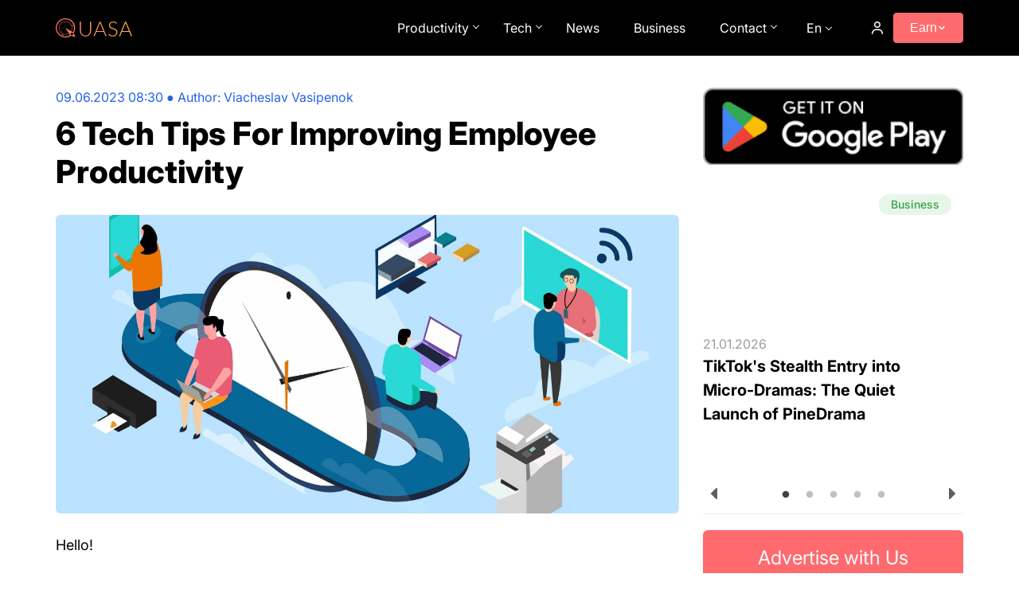

--- FILE ---
content_type: text/html; charset=utf-8
request_url: https://quasa.io/media/6-tech-tips-for-improving-employee-productivity
body_size: 174494
content:
<!doctype html><html data-n-head-ssr lang="en" data-n-head="%7B%22lang%22:%7B%22ssr%22:%22en%22%7D%7D"><head ><title>6 Tech Tips For Improving Employee Productivity</title><meta data-n-head="ssr" charset="utf-8"><meta data-n-head="ssr" name="viewport" content="width=device-width, initial-scale=1"><meta data-n-head="ssr" name="verify-admitad" content="ee5feb7a3b"><meta data-n-head="ssr" name="yandex-verification" content="e520768bb2ddf11c"><meta data-n-head="ssr" name="p:domain_verify" content="df60fe091e86e6184a4d8c59e32d645e"><meta data-n-head="ssr" name="f1d1abc9cf9f112be1eae9f4335d8fe1" content=""><meta data-n-head="ssr" name="8e826ff1c20475d8bfdd824ce1be8c89" content="a3bfa878a54efd573a7deb67f93f5013"><meta data-n-head="ssr" name="spr-verification" content="97b5ce3bb3819aa"><meta data-n-head="ssr" data-hid="description" name="description" content="As a business owner, you need to ensure that your business operates as efficiently as possible."><meta data-n-head="ssr" data-hid="keywords" name="keywords" content="Tips For Improving Employee Productivity"><meta data-n-head="ssr" data-hid="og:title" property="og:title" content="6 Tech Tips For Improving Employee Productivity"><meta data-n-head="ssr" data-hid="og:url" property="og:url" content="https://quasa.io/media/6-tech-tips-for-improving-employee-productivity"><meta data-n-head="ssr" data-hid="og:image" property="og:image" content="https://quasa.io/storage/images/news/iL0FZsZm4RZH4jH9EWQw5Oct06eQEDtFFH4r9lXj.jpg"><meta data-n-head="ssr" data-hid="og:description" property="og:description" content="As a business owner, you need to ensure that your business operates as efficiently as possible."><meta data-n-head="ssr" data-hid="og:type" property="og:type" content="article"><meta data-n-head="ssr" data-hid="twitter:site" name="twitter:site" content="@quasagroup"><meta data-n-head="ssr" data-hid="twitter:card" name="twitter:card" content="summary_large_image"><meta data-n-head="ssr" data-hid="twitter:title" name="twitter:title" content="6 Tech Tips For Improving Employee Productivity"><meta data-n-head="ssr" data-hid="twitter:url" name="twitter:url" content="http://twitter.com/quasagroup"><meta data-n-head="ssr" data-hid="twitter:description" name="twitter:description" content="As a business owner, you need to ensure that your business operates as efficiently as possible."><meta data-n-head="ssr" data-hid="twitter:image" name="twitter:image" content="https://quasa.io/storage/images/news/iL0FZsZm4RZH4jH9EWQw5Oct06eQEDtFFH4r9lXj.jpg"><link data-n-head="ssr" rel="icon" type="image/png" sizes="32x32" href="/favicon-32x32.png"><link data-n-head="ssr" rel="icon" type="image/png" sizes="16x16" href="/favicon-16x16.png"><link data-n-head="ssr" rel="apple-touch-icon" sizes="180x180" href="/apple-touch-icon.png"><link data-n-head="ssr" rel="manifest" href="/site.webmanifest"><link data-n-head="ssr" href="https://mc.yandex.ru/metrika/tag.js" rel="preload" as="script"><link data-n-head="ssr" rel="canonical" href="https://quasa.io/media/6-tech-tips-for-improving-employee-productivity"><link data-n-head="ssr" rel="alternate" hreflang="en" href="https://quasa.io/media/6-tech-tips-for-improving-employee-productivity"><script data-n-head="ssr" src="/pixels/vk.js" type="text/javascript" async></script><script data-n-head="ssr" src="/pixels/fb.js" type="text/javascript" async></script><script data-n-head="ssr" src="https://www.googletagmanager.com/gtag/js?id=UA-108967856-1" async></script><script data-n-head="ssr" src="https://st.top100.ru/top100/top100.js" async type="text/javascript"></script><script data-n-head="ssr" src="https://top-fwz1.mail.ru/js/code.js" async></script><script data-n-head="ssr" type="application/ld+json">{"@context":"https://schema.org","@graph":[{"@type":"Article","@id":"https://quasa.io/media/6-tech-tips-for-improving-employee-productivity#article","headline":"6 Tech Tips For Improving Employee Productivity","description":"As a business owner, you need to ensure that your business operates as efficiently as possible.","image":"https://quasa.io/storage/images/news/iL0FZsZm4RZH4jH9EWQw5Oct06eQEDtFFH4r9lXj.jpg","datePublished":"2023-06-09T08:46:04.000000Z","dateModified":"2023-06-09T08:30:00.000000Z","author":{"@type":"Person","name":"Viacheslav Vasipenok","url":"https://quasa.io/author/viacheslav-vasipenok"},"publisher":{"@type":"Organization","name":"Quasa","logo":{"@type":"ImageObject","url":"https://quasa.io/images/logo.png"}},"mainEntityOfPage":{"@type":"WebPage","@id":"https://quasa.io/media/6-tech-tips-for-improving-employee-productivity"},"inLanguage":"en-US"},{"@type":"BreadcrumbList","@id":"https://quasa.io/media/6-tech-tips-for-improving-employee-productivity#breadcrumb","itemListElement":[{"@type":"ListItem","position":1,"name":"Home","item":"https://quasa.io"},{"@type":"ListItem","position":2,"name":"Work","item":"https://quasa.io/work"},{"@type":"ListItem","position":3,"name":"6 Tech Tips For Improving Employee Productivity"}]},{"@type":"WebPage","@id":"https://quasa.io/media/6-tech-tips-for-improving-employee-productivity","url":"https://quasa.io/media/6-tech-tips-for-improving-employee-productivity","name":"6 Tech Tips For Improving Employee Productivity","description":"As a business owner, you need to ensure that your business operates as efficiently as possible.","inLanguage":"en-US","isPartOf":{"@id":"https://quasa.io/#website"}},{"@type":"WebSite","@id":"https://quasa.io/#website","url":"https://quasa.io","name":"Quasa","inLanguage":["en-US"],"publisher":{"@id":"https://quasa.io/#organization"}},{"@type":"Organization","@id":"https://quasa.io/#organization","name":"Quasa","url":"https://quasa.io","logo":{"@type":"ImageObject","url":"https://quasa.io/images/logo.png","width":512,"height":512},"sameAs":["https://x.com/quasagroup","https://www.facebook.com/quasagroup","https://t.me/quasachats","https://www.instagram.com/quasagroup"]}]}</script><link rel="preload" href="/_nuxt/4bf51454bbe50bd721d0.js" as="script"><link rel="preload" href="/_nuxt/91698b40531f90a40dd4.js" as="script"><link rel="preload" href="/_nuxt/ca179621d88a66058879.js" as="script"><link rel="preload" href="/_nuxt/12036db01205978cb9df.css" as="style"><link rel="preload" href="/_nuxt/5008f7db0c3bff080984.js" as="script"><link rel="preload" href="/_nuxt/d3267c9c7a52b3411f56.css" as="style"><link rel="preload" href="/_nuxt/475bb3bff689f852215f.js" as="script"><link rel="preload" href="/_nuxt/03bee27cc50cf5db6527.css" as="style"><link rel="preload" href="/_nuxt/d6e2c417d82dc8b4f7b9.js" as="script"><link rel="preload" href="/_nuxt/de146c262b2242bd032e.js" as="script"><link rel="stylesheet" href="/_nuxt/12036db01205978cb9df.css"><link rel="stylesheet" href="/_nuxt/d3267c9c7a52b3411f56.css"><link rel="stylesheet" href="/_nuxt/03bee27cc50cf5db6527.css"></head><body ><div data-server-rendered="true" id="__nuxt"><!----><div id="__layout"><div id="app-quasa"><div class="app-quasa-wrapper"><header id="header-scroll" class="header"><div class="container"><div class="header-top"><div class="header-mobile__content"><div data-toggle="ham-navigation" class="hamburger-menu-button header-mobile__hamburger"><span class="hamburger-menu-button-open">Menu</span></div> <div class="header-mobile__menu"><div class="header-mobile__menu-top"><span class="header-mobile__menu-tab active">Sections</span> <!----></div> <ul class="header-mobile__container-menu"><li class="list-three-item header-mobile__punct"><div class="list-three-item__title list-three-item__title-with-folder"><span>
            Earn
        </span> <div class="list-three-item__arrow"><img src="/images/arrow.png" alt="arrow" loading="lazy" width="12" height="8"></div></div> <ul style="display:none;"><li class="list-three-item item"><div class="list-three-item__title"><a href="/rewards">
            Rewards
        </a> <!----></div> <!----></li><li class="list-three-item item"><div class="list-three-item__title"><a href="/projects">
            Projects
        </a> <!----></div> <!----></li><li class="list-three-item item"><div class="list-three-item__title"><a href="/quasa-connect">
            Quasa Connect
        </a> <!----></div> <!----></li></ul></li><li class="list-three-item header-mobile__punct"><div class="list-three-item__title list-three-item__title-with-folder"><span>
            Productivity
        </span> <div class="list-three-item__arrow"><img src="/images/arrow.png" alt="arrow" loading="lazy" width="12" height="8"></div></div> <ul style="display:none;"><li class="list-three-item item"><div class="list-three-item__title"><a href="/media/category/branding">
            Branding
        </a> <!----></div> <!----></li><li class="list-three-item item"><div class="list-three-item__title"><a href="/media/category/marketing">
            Marketing
        </a> <!----></div> <!----></li><li class="list-three-item item"><div class="list-three-item__title"><a href="/media/category/work">
            Work
        </a> <!----></div> <!----></li><li class="list-three-item item"><div class="list-three-item__title"><a href="/media/category/community">
            Community
        </a> <!----></div> <!----></li><li class="list-three-item item"><div class="list-three-item__title"><a href="/media/category/for-newbies">
            For newbies
        </a> <!----></div> <!----></li><li class="list-three-item item"><div class="list-three-item__title"><a href="/media/category/investment">
            Investment
        </a> <!----></div> <!----></li><li class="list-three-item item"><div class="list-three-item__title"><a href="/media/category/finance">
            Finance
        </a> <!----></div> <!----></li></ul></li><li class="list-three-item header-mobile__punct"><div class="list-three-item__title list-three-item__title-with-folder"><span>
            Tech
        </span> <div class="list-three-item__arrow"><img src="/images/arrow.png" alt="arrow" loading="lazy" width="12" height="8"></div></div> <ul style="display:none;"><li class="list-three-item item"><div class="list-three-item__title"><a href="/media/category/technology">
            Technology
        </a> <!----></div> <!----></li><li class="list-three-item item"><div class="list-three-item__title"><a href="/media/category/artificial-intelligence">
            Artificial Intelligence
        </a> <!----></div> <!----></li><li class="list-three-item item"><div class="list-three-item__title"><a href="/media/category/security-and-protection">
            Security and protection
        </a> <!----></div> <!----></li><li class="list-three-item item"><div class="list-three-item__title"><a href="/media/category/youtube-blog">
            YouTube Blog
        </a> <!----></div> <!----></li></ul></li><li class="list-three-item header-mobile__punct"><div class="list-three-item__title"><a href="/media/category/quasanews">
            News
        </a> <!----></div> <!----></li><li class="list-three-item header-mobile__punct"><div class="list-three-item__title"><a href="/media/category/business">
            Business
        </a> <!----></div> <!----></li><li class="list-three-item header-mobile__punct"><div class="list-three-item__title"><a href="/support">
            Support
        </a> <!----></div> <!----></li><li class="list-three-item header-mobile__punct"><div class="list-three-item__title"><a href="/media/advertising-on-quasa">
            Advertise
        </a> <!----></div> <!----></li><li class="list-three-item header-mobile__punct"><div class="list-three-item__title"><a href="/about-us">
            About Us
        </a> <!----></div> <!----></li> <li><a href="/" class="header-mobile__punct header-mobile__punct_language nuxt-link-active">
                                English
                            </a></li><li><a href="/ru" class="header-mobile__punct header-mobile__punct_language">
                                Русский
                            </a></li></ul> <a href="https://play.google.com/store/apps/details?id=io.quasa.quasaconnect&amp;hl=en" target="_blank" class="google-play-btn" data-v-5b6ceb8c><img src="/images/google/google-play-badge-en.png" alt="Google Play" data-v-5b6ceb8c></a></div></div> <div class="header-logo"><a href="/" class="nuxt-link-active"><svg width="96" height="24" fill="none" xmlns="http://www.w3.org/2000/svg"><path d="m24.434 22.976-1.042-2.116-.518-1.046-.55-1.113c.075-.105.144-.21.214-.32.042-.069.09-.142.133-.21a11.85 11.85 0 0 0 1.73-6.166c0-3.203-1.27-6.218-3.572-8.486C18.527 1.249 15.46 0 12.199 0 8.934 0 5.874 1.25 3.572 3.513 1.266 5.783 0 8.797 0 12c0 3.204 1.271 6.218 3.573 8.487C5.88 22.755 8.94 24 12.203 24c2.43 0 4.78-.698 6.788-2.027.038-.026.075-.047.107-.074.096-.068.193-.13.289-.2l1.255.49 3.322 1.286c.32.126.62-.195.47-.5Zm-12.236-.236C6.18 22.74 1.282 17.919 1.282 12c0-5.919 4.897-10.74 10.916-10.74S23.125 6.076 23.125 12c0 1.948-.534 3.855-1.549 5.52v.005l-2.056-1.203a8.074 8.074 0 0 0 1.164-4.18c0-1.25-.283-2.432-.79-3.493.315.053.694.132 1.02.2a.723.723 0 0 0 .7.935c.406 0 .731-.32.731-.72 0-.399-.325-.72-.731-.72a.747.747 0 0 0-.604.31c-.395-.083-.87-.178-1.234-.236a8.389 8.389 0 0 0-7.46-4.506c-4.615 0-8.37 3.692-8.37 8.23 0 2.888 1.523 5.43 3.814 6.9h-.005c.122.363.336.867.534 1.313a.79.79 0 0 0-.246.578.81.81 0 0 0 .817.803.81.81 0 0 0 .817-.803.807.807 0 0 0-.817-.803.81.81 0 0 0-.39.1c-.15-.342-.304-.71-.422-1.02a8.405 8.405 0 0 0 4.273 1.156 8.44 8.44 0 0 0 4.588-1.35l1.361 1.912a10.991 10.991 0 0 1-6.072 1.812Zm-7.77-10.593c0-4.275 3.54-7.757 7.888-7.757a7.911 7.911 0 0 1 6.942 4.08l-.01.085c.021 0 .037.005.058.005a7.63 7.63 0 0 1-.203 7.515l-1.33-.777-4.72-2.752c-.31-.184-.647.174-.438.462l3.15 4.417.855 1.203a7.952 7.952 0 0 1-4.315 1.265c-4.337.01-7.878-3.471-7.878-7.746Zm15.861 9.138c-.934 0-1.688-.746-1.688-1.66 0-.919.759-1.66 1.688-1.66.935 0 1.688.747 1.688 1.66a1.67 1.67 0 0 1-1.688 1.66Z" fill="url(#a)"></path> <path d="M15.136 8.66c.662-.12 1.35-.19 2.05-.205l-.005-.21a12.96 12.96 0 0 0-2.088.21l.043.205Z" fill="url(#b)"></path> <path d="m13.16 9.211-.075-.194h-.006a9.847 9.847 0 0 0-1.869.945l.117.174a9.6 9.6 0 0 1 1.832-.925Z" fill="url(#c)"></path> <path d="M7.659 14.946a7.55 7.55 0 0 0-.235 1.86c0 .062 0 .13.005.199L7.642 17c0-.064-.005-.132-.005-.195 0-.609.08-1.213.23-1.806l-.208-.053Z" fill="url(#d)"></path> <path d="M9.613 11.312v.005A7.66 7.66 0 0 0 9 12.09c-.214.31-.406.62-.577.935l.187.105v-.01c.166-.305.358-.615.566-.914.177-.258.38-.51.593-.751h.005l-.16-.142Z" fill="url(#e)"></path> <path d="M37.383 21.643c.892 0 1.688-.15 2.388-.451a5.187 5.187 0 0 0 1.798-1.278 5.5 5.5 0 0 0 1.116-1.91 7.09 7.09 0 0 0 .394-2.388V4.323h1.338v11.293a8.103 8.103 0 0 1-.485 2.826 6.751 6.751 0 0 1-1.405 2.285 6.41 6.41 0 0 1-2.218 1.523c-.866.37-1.842.555-2.926.555-1.086 0-2.066-.185-2.94-.555a6.579 6.579 0 0 1-2.218-1.523 6.859 6.859 0 0 1-1.392-2.285 8.103 8.103 0 0 1-.485-2.826V4.323H31.7v11.28c0 .852.126 1.648.38 2.388a5.785 5.785 0 0 0 1.116 1.91 5.22 5.22 0 0 0 1.785 1.278c.708.31 1.509.464 2.401.464Z" fill="url(#f)"></path> <path d="m59.832 15.952-3.78-9.228a9.09 9.09 0 0 1-.38-1.084c-.053.206-.11.404-.171.594a5.53 5.53 0 0 1-.197.503l-3.78 9.215h8.308Zm4.108 6.633h-1.037a.483.483 0 0 1-.301-.09.7.7 0 0 1-.184-.258l-2.179-5.304h-9.122l-2.178 5.304a.555.555 0 0 1-.184.245.494.494 0 0 1-.315.103h-1.024l7.6-18.262h1.325l7.6 18.262Z" fill="url(#g)"></path> <path d="M76.582 6.543c-.079.147-.192.22-.341.22-.114 0-.263-.078-.446-.233a4.666 4.666 0 0 0-.722-.529 5.522 5.522 0 0 0-1.155-.542c-.455-.163-1.02-.245-1.693-.245-.674 0-1.269.095-1.785.284-.508.19-.936.447-1.287.774a3.419 3.419 0 0 0-.787 1.136c-.175.43-.263.882-.263 1.355 0 .62.132 1.132.394 1.536.272.404.626.748 1.063 1.032.438.284.932.525 1.483.723.56.19 1.134.379 1.72.568.586.19 1.155.4 1.706.632.56.224 1.059.508 1.496.852.438.344.788.77 1.05 1.278.271.499.407 1.123.407 1.871 0 .766-.136 1.489-.407 2.168a4.973 4.973 0 0 1-1.155 1.756 5.543 5.543 0 0 1-1.864 1.187c-.734.284-1.574.426-2.52.426-1.224 0-2.279-.211-3.162-.633a7.525 7.525 0 0 1-2.323-1.755l.367-.568c.105-.129.227-.193.367-.193.08 0 .18.051.302.155.123.103.272.232.447.387.175.146.385.31.63.49.245.172.529.336.853.49a6.015 6.015 0 0 0 2.546.53c.735 0 1.391-.108 1.969-.323a4.328 4.328 0 0 0 1.456-.903c.403-.379.71-.826.92-1.342.21-.525.314-1.084.314-1.678 0-.646-.136-1.175-.407-1.588a3.264 3.264 0 0 0-1.05-1.045 6.641 6.641 0 0 0-1.496-.71c-.551-.19-1.12-.374-1.706-.555-.586-.18-1.16-.383-1.72-.606a6.08 6.08 0 0 1-1.483-.852 4.105 4.105 0 0 1-1.063-1.304c-.262-.524-.393-1.178-.393-1.961 0-.611.118-1.2.354-1.768a4.33 4.33 0 0 1 1.037-1.498c.455-.438 1.015-.787 1.68-1.045.673-.267 1.44-.4 2.297-.4.962 0 1.824.15 2.585.452.77.3 1.47.761 2.1 1.38l-.315.594Z" fill="url(#h)"></path> <path d="m91.892 15.952-3.78-9.228a9.09 9.09 0 0 1-.38-1.084c-.053.206-.11.404-.171.594a5.53 5.53 0 0 1-.197.503l-3.78 9.215h8.308ZM96 22.585h-1.037a.483.483 0 0 1-.302-.09.7.7 0 0 1-.183-.258l-2.18-5.304h-9.12l-2.18 5.304a.555.555 0 0 1-.183.245.494.494 0 0 1-.315.103h-1.024l7.6-18.262H88.4L96 22.585Z" fill="url(#i)"></path> <defs><linearGradient id="a" x1="0" y1="24" x2="95.916" y2="-.946" gradientUnits="userSpaceOnUse"><stop stop-color="#FF6A6E"></stop> <stop offset="1" stop-color="#FBBE4B"></stop></linearGradient> <linearGradient id="b" x1="0" y1="24" x2="95.916" y2="-.946" gradientUnits="userSpaceOnUse"><stop stop-color="#FF6A6E"></stop> <stop offset="1" stop-color="#FBBE4B"></stop></linearGradient> <linearGradient id="c" x1="0" y1="24" x2="95.916" y2="-.946" gradientUnits="userSpaceOnUse"><stop stop-color="#FF6A6E"></stop> <stop offset="1" stop-color="#FBBE4B"></stop></linearGradient> <linearGradient id="d" x1="0" y1="24" x2="95.916" y2="-.946" gradientUnits="userSpaceOnUse"><stop stop-color="#FF6A6E"></stop> <stop offset="1" stop-color="#FBBE4B"></stop></linearGradient> <linearGradient id="e" x1="0" y1="24" x2="95.916" y2="-.946" gradientUnits="userSpaceOnUse"><stop stop-color="#FF6A6E"></stop> <stop offset="1" stop-color="#FBBE4B"></stop></linearGradient> <linearGradient id="f" x1="0" y1="24" x2="95.916" y2="-.946" gradientUnits="userSpaceOnUse"><stop stop-color="#FF6A6E"></stop> <stop offset="1" stop-color="#FBBE4B"></stop></linearGradient> <linearGradient id="g" x1="0" y1="24" x2="95.916" y2="-.946" gradientUnits="userSpaceOnUse"><stop stop-color="#FF6A6E"></stop> <stop offset="1" stop-color="#FBBE4B"></stop></linearGradient> <linearGradient id="h" x1="0" y1="24" x2="95.916" y2="-.946" gradientUnits="userSpaceOnUse"><stop stop-color="#FF6A6E"></stop> <stop offset="1" stop-color="#FBBE4B"></stop></linearGradient> <linearGradient id="i" x1="0" y1="24" x2="95.916" y2="-.946" gradientUnits="userSpaceOnUse"><stop stop-color="#FF6A6E"></stop> <stop offset="1" stop-color="#FBBE4B"></stop></linearGradient></defs></svg></a></div> <!----> <!----> <div class="header-nav-wrap"><nav class="header-nav"><ul class="header__nav-mnu"><li><div class="menu-with-children ">
        Productivity
    </div> <div class="menu-with-children--active" style="display:none;"><div class="container"><ul class="menu-with-children__list"><li class="menu-with-children__item"><a href="/media/category/branding">
                        Branding
                    </a></li><li class="menu-with-children__item"><a href="/media/category/marketing">
                        Marketing
                    </a></li><li class="menu-with-children__item"><a href="/media/category/work">
                        Work
                    </a></li><li class="menu-with-children__item"><a href="/media/category/community">
                        Community
                    </a></li><li class="menu-with-children__item"><a href="/media/category/for-newbies">
                        For newbies
                    </a></li><li class="menu-with-children__item"><a href="/media/category/investment">
                        Investment
                    </a></li><li class="menu-with-children__item"><a href="/media/category/finance">
                        Finance
                    </a></li></ul></div></div></li><li><div class="menu-with-children ">
        Tech
    </div> <div class="menu-with-children--active" style="display:none;"><div class="container"><ul class="menu-with-children__list"><li class="menu-with-children__item"><a href="/media/category/technology">
                        Technology
                    </a></li><li class="menu-with-children__item"><a href="/media/category/artificial-intelligence">
                        Artificial Intelligence
                    </a></li><li class="menu-with-children__item"><a href="/media/category/security-and-protection">
                        Security and protection
                    </a></li><li class="menu-with-children__item"><a href="/media/category/youtube-blog">
                        YouTube Blog
                    </a></li></ul></div></div></li><li><a href="/media/category/quasanews">
                                    News
                                </a></li><li><a href="/media/category/business">
                                    Business
                                </a></li><li><div class="menu-with-children ">
        Contact
    </div> <div class="menu-with-children--active" style="display:none;"><div class="container"><ul class="menu-with-children__list"><li class="menu-with-children__item"><a href="/support">
                        Support
                    </a></li><li class="menu-with-children__item"><a href="/media/advertising-on-quasa">
                        Advertise with Us
                    </a></li><li class="menu-with-children__item"><a href="/team">
                        Team
                    </a></li><li class="menu-with-children__item"><a href="/about-us">
                        About Us
                    </a></li></ul></div></div></li></ul></nav> <div class="header-language"><span class="lang">En</span> <!----></div></div> <!----></div></div></header> <div class="media"><div class="scroll-progressbar" style="width:0%;" data-v-18813f0e></div> <div sticky-container class="container"><div class="media__content"><div class="media__news"><div id="post_undefined" class="media__post"><div class="media__title-wrapper without-margin_top"><div class="media__bar-wrapper"><div class="media__bar"><span class="media__bar-date">09.06.2023 11:30</span> ● <span class="media__bar-author">Author: <a href="/author/viacheslav-vasipenok">Viacheslav Vasipenok</a></span></div> <h1 class="media__title media__title_theme_post media__title-line_disabled">6 Tech Tips For Improving Employee Productivity</h1></div></div> <div class="media__post-image"><img src="https://quasa.io/storage/images/news/iL0FZsZm4RZH4jH9EWQw5Oct06eQEDtFFH4r9lXj.jpg" alt="News image" loading="lazy"></div> <!----> <div class="media__post-text"><p>Hello!</p>

<p><img alt="6 Tech Tips For Improving Employee Productivity" class="image-align-left" height="200" src="https://quasa.io/storage/photos/Фото 1/00BO 10.jpeg" width="300" />As a <a href="https://quasa.io/media/10-things-business-owners-love-about-outsourcing">business owner</a>, you need to ensure that your business operates as efficiently as possible. With your business processes and your team performing optimally, you can increase productivity and improve performance. Nowadays, technology offers business owners a range of different ways to streamline their business processes to improve employee productivity.</p>

<p>In the modern business landscape, it is becoming increasingly difficult to stand out from the crowd. Finding new ways to improve the efficiency of your business is key, in ensuring that you can meet the demands of consumers. Using the latest technology, you can provide your team with the tools that they need to work to the best of their abilities,&nbsp;<a href="https://quasa.io/media/top-12-productivity-tips-to-help-your-small-business-thrive">improving their productivity</a>&nbsp;and, ultimately, increasing your bottom line.</p>

<p>Let&rsquo;s take a look at seven tech tips you can use for&nbsp;boosting your company&rsquo;s awareness to prospective customers in your workplace.</p>

<h3><strong>Use The Right Hardware</strong></h3>

<p><img alt="6 Tech Tips For Improving Employee Productivity" class="image-align-left" height="200" src="https://quasa.io/storage/photos/Фото 1/00 Au 11.jpeg" width="300" />As modern business teams have become more mobile, yet ever-connected, it&rsquo;s crucial that you provide your team with the tools they need to work on-the-go and stay connected with the company HQ. Tablets, mobile phones, and laptops are essential in ensuring that your team can remain productive regardless of where they are working.</p>

<h3><strong>Utilize Business Software</strong></h3>

<p>There are specialized software packages available to help with the management of virtually every aspect of your business.</p>

<p>From accounting to&nbsp;cloud payroll, inventory management, staff scheduling, social media marketing, and more, these tools can help your staff to work seamlessly together. Using the right&nbsp;continuous business improvement software&nbsp;will allow your team to complete tasks quicker and spend more time on the most critical elements of their job.</p>

<h3><strong>Connect To The Cloud</strong></h3>

<p><img alt="6 Tech Tips For Improving Employee Productivity" class="image-align-left" height="200" src="https://quasa.io/storage/photos/Фото 7/ACOn 2.jpeg" width="300" />Keeping your important business files and documents stored in the Cloud means that your data is accessible to your employees 24/7 from wherever they are located.</p>

<p>Your team won&rsquo;t have to waste time searching for paper files or waiting for documents to get sent to them. Instead, they can access what they need, when they need it, with minimal disruption to their workflow.</p>

<h3><strong>Communication Tools</strong></h3>

<p>Communication is key to the success and productivity of every business and you need to ensure that you have a reliable, functional, and easy-to-use system for communicating with your team, and for them to communicate with each other. With so many tools to choose from, it&rsquo;s important to consider the unique needs of your business carefully and assess the different options to choose a platform that will benefit your business moving forward.</p>

<h3><strong>A Solid Connection</strong></h3>

<p>It might seem obvious but your team will need access to a reliable, stable, and fast internet connection to ensure they can complete their work efficiently. If you provide your team with mobile devices, be sure to choose a carrier that offers the best coverage and the fastest speeds for when your team is out in the field. Having fast and reliable internet is vital in allowing your business to remain productive.</p>

<p>Also read:</p>

<ul>
	<li><a href="https://quasa.io/media/how-to-secure-the-metaverse-with-4-key-tips">How to Secure the Metaverse with 4 key tips</a></li>
	<li><a href="https://quasa.io/media/authors-of-works-can-join-and-submit-their-works-on-the-quasa-nft-platform">Authors of works can join and submit their works on the QUASA NFT platform</a></li>
	<li><a href="https://quasa.io/media/7-tips-to-keep-in-mind-when-converting-files">7 Tips to Keep in Mind When Converting Files</a></li>
</ul>

<h3><strong>Project Management&nbsp;</strong></h3>

<p><img alt="6 Tech Tips For Improving Employee Productivity" class="image-align-left" height="183" src="https://quasa.io/storage/photos/фото 15/101 13.jpeg" width="275" />Whether you choose to use specialized project management software or you simply work a Google spreadsheet, sharing a list of to-dos can be a great way to keep your team on track.</p>

<p>Seeing the task being ticked off and getting closer to the end goals will help to keep your team motivated, productive, and engaged in the project.</p>

<p>Effective project management is essential for businesses to succeed and with technology, you can simplify the process greatly.</p>

<h3><strong>Utilize Technology To Keep Your Team Motivated And On Track</strong></h3>

<p>Technology can be leveraged by business owners in many ways to improve employee productivity. Implementing the right tools and using the right strategies, you can provide your team with everything that they need to work together like a well-oiled machine. With productivity on the rise, your business can look forward to a positive and exciting future.</p>

<p>Thank you!<br />
Join us on social media!<br />
See you!</p></div> <div class="social-component"><div class="social-component__left"><div class="social-component__likes"><i class="quasa-icon heart"></i>
            0
        </div> <div class="social-component__comments"><i class="quasa-icon message-square"></i>
            0
        </div></div> <div class="social-component__right"><i class="quasa-icon eye"></i>
        1617
    </div></div> <!----> <hr> <div id="comments" class="comments"><div class="comments__header"><div class="comments__toolbar"><button class="btn"><span>Comments</span> <!----></button> <div class="comments__counter">
                0 comments
            </div></div> <!----></div> <!----></div></div> <div class="media__heading">Read more</div> <div data-v-fee8fdd8> <div class="visibility-trigger" data-v-fee8fdd8> <!----></div></div></div> <div class="media__sidebar"><a href="https://play.google.com/store/apps/details?id=io.quasa.quasaconnect&amp;hl=en" target="_blank" class="google-play-btn" data-v-5b6ceb8c><img src="/images/google/google-play-badge-en.png" alt="Google Play" data-v-5b6ceb8c></a> <div class="carousel"><!----> <hr></div> <a href="/media/advertising-on-quasa" class="advertise-btn" data-v-54d70cbd>
    Advertise with Us
</a> <!----> <div class="sidenews"><h2 class="sidenews__title">Popular</h2> <ul class="sidenews__list"><a href="/media/the-anatomy-of-an-entrepreneur" class="sidenews__item"><div class="sidenews__image"><img src="https://api.quasa.io/thumbs/news-thumb/images/news/mVsXPTMuHZuI7UXCsENgL1Qwp1uSOf7Rz3uVPMfm.webp" loading="lazy" alt="" width="100" height="80"></div> <div class="sidenews__title-wrapper"><h2 class="sidenews__item-title">The Anatomy of an Entrepreneur</h2> <div class="sidenews__item-date">14.12.2025</div></div></a><a href="/media/what-is-a-startup" class="sidenews__item"><div class="sidenews__image"><img src="https://api.quasa.io/thumbs/news-thumb/images/news/EOsQhSW3VXyG7a6NPdE1oZd00xfJXe3bjY5aJGb7.webp" loading="lazy" alt="" width="100" height="80"></div> <div class="sidenews__title-wrapper"><h2 class="sidenews__item-title">What is a Startup?</h2> <div class="sidenews__item-date">17.12.2025</div></div></a><a href="/media/advertising-on-quasa" class="sidenews__item"><div class="sidenews__image"><img src="https://api.quasa.io/thumbs/news-thumb/images/news/45SvmdsTQbiyc3nxgbyHY1mpVbisYyub2BCHjqBL.jpg" loading="lazy" alt="" width="100" height="80"></div> <div class="sidenews__title-wrapper"><h2 class="sidenews__item-title">Advertising on QUASA</h2> <div class="sidenews__item-date">15.12.2025</div></div></a><a href="/media/8-logo-design-tips-for-small-businesses" class="sidenews__item"><div class="sidenews__image"><img src="https://api.quasa.io/thumbs/news-thumb/images/news/Wbx2NtS1CnTupgoQbpFMGspJ5jm4uob2hDOq33r0.jpg" loading="lazy" alt="" width="100" height="80"></div> <div class="sidenews__title-wrapper"><h2 class="sidenews__item-title">8 Logo Design Tips for Small Businesses</h2> <div class="sidenews__item-date">05.05.2025</div></div></a><a href="/media/top-5-tips-to-make-more-money-as-a-content-creator" class="sidenews__item"><div class="sidenews__image"><img src="https://api.quasa.io/thumbs/news-thumb/images/news/gP8kiumBPpJmQv6SMieXiX1tDetx43VwFfO1P4Ca.jpg" loading="lazy" alt="" width="100" height="80"></div> <div class="sidenews__title-wrapper"><h2 class="sidenews__item-title">Top 5 Tips to Make More Money as a Content Creator</h2> <div class="sidenews__item-date">17.01.2026</div></div></a></ul></div> <div sticky-offset="stickyOffset" class="sidenews"><h2 class="sidenews__title">Latest news</h2> <ul class="sidenews__list"></ul></div></div></div></div></div></div> <!----></div></div></div><script>window.__NUXT__=(function(a,b,c,d,e,f,g,h,i,j,k,l,m,n,o,p,q,r,s,t,u,v,w,x,y,z,A,B,C,D,E,F,G,H,I,J,K,L,M,N,O,P,Q,R,S,T,U,V,W,X,Y,Z,_,$,aa,ab,ac,ad,ae,af,ag,ah,ai,aj,ak,al,am,an,ao,ap,aq,ar,as,at,au,av,aw,ax,ay,az,aA,aB,aC,aD,aE,aF,aG,aH,aI,aJ,aK,aL,aM,aN,aO,aP,aQ,aR,aS,aT,aU,aV,aW,aX,aY,aZ,a_,a$,ba,bb,bc,bd,be,bf,bg,bh,bi,bj,bk,bl,bm,bn,bo,bp,bq,br,bs,bt,bu,bv,bw,bx,by,bz,bA,bB,bC,bD,bE,bF,bG,bH,bI,bJ,bK,bL,bM,bN,bO,bP,bQ,bR,bS,bT,bU,bV,bW,bX,bY,bZ,b_,b$,ca,cb,cc,cd,ce,cf,cg,ch,ci,cj,ck,cl,cm,cn,co,cp,cq,cr,cs,ct,cu,cv,cw,cx,cy,cz,cA,cB,cC,cD,cE,cF,cG,cH,cI,cJ,cK,cL,cM,cN,cO,cP,cQ,cR,cS,cT,cU,cV,cW,cX,cY,cZ,c_,c$,da,db,dc,dd,de,df,dg,dh,di,dj,dk,dl,dm,dn,do0,dp,dq,dr,ds,dt,du,dv,dw,dx,dy,dz,dA,dB,dC,dD,dE,dF,dG,dH,dI,dJ,dK,dL,dM,dN,dO,dP,dQ,dR,dS){return {layout:"media",data:[{loading:d,post:{title:bw,description:dG,meta_title:bw,meta_description:dG,meta_keywords:"Tips For Improving Employee Productivity",text:"\u003Cp\u003EHello!\u003C\u002Fp\u003E\n\n\u003Cp\u003E\u003Cimg alt=\"6 Tech Tips For Improving Employee Productivity\" class=\"image-align-left\" height=\"200\" src=\"https:\u002F\u002Fquasa.io\u002Fstorage\u002Fphotos\u002FФото 1\u002F00BO 10.jpeg\" width=\"300\" \u002F\u003EAs a \u003Ca href=\"https:\u002F\u002Fquasa.io\u002Fmedia\u002F10-things-business-owners-love-about-outsourcing\"\u003Ebusiness owner\u003C\u002Fa\u003E, you need to ensure that your business operates as efficiently as possible. With your business processes and your team performing optimally, you can increase productivity and improve performance. Nowadays, technology offers business owners a range of different ways to streamline their business processes to improve employee productivity.\u003C\u002Fp\u003E\n\n\u003Cp\u003EIn the modern business landscape, it is becoming increasingly difficult to stand out from the crowd. Finding new ways to improve the efficiency of your business is key, in ensuring that you can meet the demands of consumers. Using the latest technology, you can provide your team with the tools that they need to work to the best of their abilities,&nbsp;\u003Ca href=\"https:\u002F\u002Fquasa.io\u002Fmedia\u002Ftop-12-productivity-tips-to-help-your-small-business-thrive\"\u003Eimproving their productivity\u003C\u002Fa\u003E&nbsp;and, ultimately, increasing your bottom line.\u003C\u002Fp\u003E\n\n\u003Cp\u003ELet&rsquo;s take a look at seven tech tips you can use for&nbsp;boosting your company&rsquo;s awareness to prospective customers in your workplace.\u003C\u002Fp\u003E\n\n\u003Ch3\u003E\u003Cstrong\u003EUse The Right Hardware\u003C\u002Fstrong\u003E\u003C\u002Fh3\u003E\n\n\u003Cp\u003E\u003Cimg alt=\"6 Tech Tips For Improving Employee Productivity\" class=\"image-align-left\" height=\"200\" src=\"https:\u002F\u002Fquasa.io\u002Fstorage\u002Fphotos\u002FФото 1\u002F00 Au 11.jpeg\" width=\"300\" \u002F\u003EAs modern business teams have become more mobile, yet ever-connected, it&rsquo;s crucial that you provide your team with the tools they need to work on-the-go and stay connected with the company HQ. Tablets, mobile phones, and laptops are essential in ensuring that your team can remain productive regardless of where they are working.\u003C\u002Fp\u003E\n\n\u003Ch3\u003E\u003Cstrong\u003EUtilize Business Software\u003C\u002Fstrong\u003E\u003C\u002Fh3\u003E\n\n\u003Cp\u003EThere are specialized software packages available to help with the management of virtually every aspect of your business.\u003C\u002Fp\u003E\n\n\u003Cp\u003EFrom accounting to&nbsp;cloud payroll, inventory management, staff scheduling, social media marketing, and more, these tools can help your staff to work seamlessly together. Using the right&nbsp;continuous business improvement software&nbsp;will allow your team to complete tasks quicker and spend more time on the most critical elements of their job.\u003C\u002Fp\u003E\n\n\u003Ch3\u003E\u003Cstrong\u003EConnect To The Cloud\u003C\u002Fstrong\u003E\u003C\u002Fh3\u003E\n\n\u003Cp\u003E\u003Cimg alt=\"6 Tech Tips For Improving Employee Productivity\" class=\"image-align-left\" height=\"200\" src=\"https:\u002F\u002Fquasa.io\u002Fstorage\u002Fphotos\u002FФото 7\u002FACOn 2.jpeg\" width=\"300\" \u002F\u003EKeeping your important business files and documents stored in the Cloud means that your data is accessible to your employees 24\u002F7 from wherever they are located.\u003C\u002Fp\u003E\n\n\u003Cp\u003EYour team won&rsquo;t have to waste time searching for paper files or waiting for documents to get sent to them. Instead, they can access what they need, when they need it, with minimal disruption to their workflow.\u003C\u002Fp\u003E\n\n\u003Ch3\u003E\u003Cstrong\u003ECommunication Tools\u003C\u002Fstrong\u003E\u003C\u002Fh3\u003E\n\n\u003Cp\u003ECommunication is key to the success and productivity of every business and you need to ensure that you have a reliable, functional, and easy-to-use system for communicating with your team, and for them to communicate with each other. With so many tools to choose from, it&rsquo;s important to consider the unique needs of your business carefully and assess the different options to choose a platform that will benefit your business moving forward.\u003C\u002Fp\u003E\n\n\u003Ch3\u003E\u003Cstrong\u003EA Solid Connection\u003C\u002Fstrong\u003E\u003C\u002Fh3\u003E\n\n\u003Cp\u003EIt might seem obvious but your team will need access to a reliable, stable, and fast internet connection to ensure they can complete their work efficiently. If you provide your team with mobile devices, be sure to choose a carrier that offers the best coverage and the fastest speeds for when your team is out in the field. Having fast and reliable internet is vital in allowing your business to remain productive.\u003C\u002Fp\u003E\n\n\u003Cp\u003EAlso read:\u003C\u002Fp\u003E\n\n\u003Cul\u003E\n\t\u003Cli\u003E\u003Ca href=\"https:\u002F\u002Fquasa.io\u002Fmedia\u002Fhow-to-secure-the-metaverse-with-4-key-tips\"\u003EHow to Secure the Metaverse with 4 key tips\u003C\u002Fa\u003E\u003C\u002Fli\u003E\n\t\u003Cli\u003E\u003Ca href=\"https:\u002F\u002Fquasa.io\u002Fmedia\u002Fauthors-of-works-can-join-and-submit-their-works-on-the-quasa-nft-platform\"\u003EAuthors of works can join and submit their works on the QUASA NFT platform\u003C\u002Fa\u003E\u003C\u002Fli\u003E\n\t\u003Cli\u003E\u003Ca href=\"https:\u002F\u002Fquasa.io\u002Fmedia\u002F7-tips-to-keep-in-mind-when-converting-files\"\u003E7 Tips to Keep in Mind When Converting Files\u003C\u002Fa\u003E\u003C\u002Fli\u003E\n\u003C\u002Ful\u003E\n\n\u003Ch3\u003E\u003Cstrong\u003EProject Management&nbsp;\u003C\u002Fstrong\u003E\u003C\u002Fh3\u003E\n\n\u003Cp\u003E\u003Cimg alt=\"6 Tech Tips For Improving Employee Productivity\" class=\"image-align-left\" height=\"183\" src=\"https:\u002F\u002Fquasa.io\u002Fstorage\u002Fphotos\u002Fфото 15\u002F101 13.jpeg\" width=\"275\" \u002F\u003EWhether you choose to use specialized project management software or you simply work a Google spreadsheet, sharing a list of to-dos can be a great way to keep your team on track.\u003C\u002Fp\u003E\n\n\u003Cp\u003ESeeing the task being ticked off and getting closer to the end goals will help to keep your team motivated, productive, and engaged in the project.\u003C\u002Fp\u003E\n\n\u003Cp\u003EEffective project management is essential for businesses to succeed and with technology, you can simplify the process greatly.\u003C\u002Fp\u003E\n\n\u003Ch3\u003E\u003Cstrong\u003EUtilize Technology To Keep Your Team Motivated And On Track\u003C\u002Fstrong\u003E\u003C\u002Fh3\u003E\n\n\u003Cp\u003ETechnology can be leveraged by business owners in many ways to improve employee productivity. Implementing the right tools and using the right strategies, you can provide your team with everything that they need to work together like a well-oiled machine. With productivity on the rise, your business can look forward to a positive and exciting future.\u003C\u002Fp\u003E\n\n\u003Cp\u003EThank you!\u003Cbr \u002F\u003E\nJoin us on social media!\u003Cbr \u002F\u003E\nSee you!\u003C\u002Fp\u003E",slug:"6-tech-tips-for-improving-employee-productivity",created_at:"2023-06-09T08:46:04.000000Z",publish_at:"2023-06-09T08:30:00.000000Z",formatted_created_at:"09.06.2023",category_id:n,links:{image:"https:\u002F\u002Fquasa.io\u002Fstorage\u002Fimages\u002Fnews\u002FiL0FZsZm4RZH4jH9EWQw5Oct06eQEDtFFH4r9lXj.jpg",thumb:"https:\u002F\u002Fapi.quasa.io\u002Fthumbs\u002Fnews-thumb\u002Fimages\u002Fnews\u002FiL0FZsZm4RZH4jH9EWQw5Oct06eQEDtFFH4r9lXj.jpg"},view_type:G,video_url:a,views:1617,likes:b,lang:c,comments_count:b,category:{id:n,title:h,slug:l,meta_title:dj,meta_description:Q,meta_keywords:dg,deleted_at:a,created_at:cI,updated_at:cD,lang:c}},categories:[{title:i,slug:H},{title:j,slug:q},{title:M,slug:O},{title:A,slug:s},{title:T,slug:W},{title:Y,slug:_},{title:t,slug:u},{title:ak,slug:an},{title:h,slug:l},{title:w,slug:E},{title:k,slug:r},{title:J,slug:K},{title:f,slug:g}],showCategoriesModal:d,showSearchModal:d,sliderNews:[{title:"TikTok's Stealth Entry into Micro-Dramas: The Quiet Launch of PineDrama",description:"In the ever-evolving landscape of short-form entertainment, TikTok's parent company ByteDance has made a low-key but strategic move by launching PineDrama, a standalone app dedicated to micro-dramas.",slug:"tiktok-s-stealth-entry-into-micro-dramas-the-quiet-launch-of-pinedrama",created_at:cx,publish_at:cx,formatted_created_at:"21.01.2026",category:{title:f,slug:g},links:{image:"https:\u002F\u002Fquasa.io\u002Fstorage\u002Fimages\u002Fnews\u002FCJy7St21bDAEFyoaF8qbv5NYx9qnKIVhojLHufT2.jpg",thumb:"https:\u002F\u002Fapi.quasa.io\u002Fthumbs\u002Fnews-thumb\u002Fimages\u002Fnews\u002FCJy7St21bDAEFyoaF8qbv5NYx9qnKIVhojLHufT2.jpg"},view_type:e,video_url:a,views:126,likes:b,lang:c,comments_count:b,is_pinned:d},{title:"Google Vids' AI Avatars: Powered by Veo 3.1 for Surprisingly Polished Talking Heads",description:"Google has quietly rolled out a significant upgrade to its AI avatars in Google Vids, the Workspace-integrated video creation tool, now leveraging the latest Veo 3.1 video generation model. Announced in December 2025, this integration delivers more realistic facial expressions, smoother lip-syncing, and steadier framing — features that, according to Google's internal evaluations, make Vids avatars preferred five times more often than those from competing platforms.",slug:"google-vids-ai-avatars-powered-by-veo-3-1-for-surprisingly-polished-talking-heads",created_at:"2026-01-14T12:41:05.000000Z",publish_at:"2026-01-22T03:36:00.000000Z",formatted_created_at:v,category:{title:j,slug:q},links:{image:"https:\u002F\u002Fquasa.io\u002Fstorage\u002Fimages\u002Fnews\u002F14s6F8DqiDbOLCsXIWMNBIVMtHf8JWfDZjoV13Q8.jpg",thumb:"https:\u002F\u002Fapi.quasa.io\u002Fthumbs\u002Fnews-thumb\u002Fimages\u002Fnews\u002F14s6F8DqiDbOLCsXIWMNBIVMtHf8JWfDZjoV13Q8.jpg"},view_type:e,video_url:a,views:113,likes:b,lang:c,comments_count:b,is_pinned:d},{title:"Six Common Computer Mistakes Which Everyone Do",description:"In today’s era computers or laptops have become a common matter.",slug:"six-common-computer-mistakes-which-everyone-do",created_at:"2023-04-21T10:31:27.000000Z",publish_at:"2026-01-22T04:30:00.000000Z",formatted_created_at:v,category:{title:A,slug:s},links:{image:"https:\u002F\u002Fquasa.io\u002Fstorage\u002Fimages\u002Fnews\u002FXyxjBfTjahwdtexIGyV21YokWgMevzIHqEyW05aw.jpg",thumb:"https:\u002F\u002Fapi.quasa.io\u002Fthumbs\u002Fnews-thumb\u002Fimages\u002Fnews\u002FXyxjBfTjahwdtexIGyV21YokWgMevzIHqEyW05aw.jpg"},view_type:e,video_url:a,views:1371,likes:b,lang:c,comments_count:b,is_pinned:d},{title:"Google Quietly Dominates Agentic Commerce: Universal Commerce Protocol (UCP) Lets AI Agents Shop for You",description:"the company unveiled the Universal Commerce Protocol (UCP) — an open standard designed to make AI agents the seamless operators of the entire shopping journey, from discovery to purchase and post-sale support.",slug:"google-quietly-dominates-agentic-commerce-universal-commerce-protocol-ucp-lets-ai-agents-shop-for-you",created_at:"2026-01-14T13:00:31.000000Z",publish_at:"2026-01-22T06:59:00.000000Z",formatted_created_at:v,category:{title:j,slug:q},links:{image:"https:\u002F\u002Fquasa.io\u002Fstorage\u002Fimages\u002Fnews\u002F4WEwkGdeXTxdoaocU4KZCrsLSYpZ6NkcvGiMaynu.jpg",thumb:"https:\u002F\u002Fapi.quasa.io\u002Fthumbs\u002Fnews-thumb\u002Fimages\u002Fnews\u002F4WEwkGdeXTxdoaocU4KZCrsLSYpZ6NkcvGiMaynu.jpg"},view_type:e,video_url:a,views:46,likes:b,lang:c,comments_count:b,is_pinned:d},{title:"Donald Trump's $1 Million Bond Investment in Netflix and Warner Bros. Discovery: A Strategic Bet Amid Hollywood's Mega-Merger Battle",description:"In a surprising twist blending politics, finance, and entertainment, President Donald Trump disclosed investments of at least $1 million in corporate bonds from Netflix and Warner Bros. Discovery (WBD) shortly after the companies announced their blockbuster merger in December 2025.",slug:"donald-trump-s-1-million-bond-investment-in-netflix-and-warner-bros-discovery-a-strategic-bet-amid-hollywood-s-mega-merger-battle",created_at:cw,publish_at:cw,formatted_created_at:v,category:{title:t,slug:u},links:{image:"https:\u002F\u002Fquasa.io\u002Fstorage\u002Fimages\u002Fnews\u002FHB0Nz3obMuprSyQR14h81fHqpesfsvzyQYg8uCE9.jpg",thumb:"https:\u002F\u002Fapi.quasa.io\u002Fthumbs\u002Fnews-thumb\u002Fimages\u002Fnews\u002FHB0Nz3obMuprSyQR14h81fHqpesfsvzyQYg8uCE9.jpg"},view_type:e,video_url:a,views:13,likes:b,lang:c,comments_count:b,is_pinned:d}],news:[],popularNews:[{title:"The Anatomy of an Entrepreneur",description:"Entrepreneur is a French word that means an enterpriser. Enterprisers are people who undertake a business or enterprise with the chance of earning profits or suffering from loss.",slug:"the-anatomy-of-an-entrepreneur",created_at:"2021-08-04T15:18:21.000000Z",publish_at:"2025-12-14T06:09:00.000000Z",formatted_created_at:"14.12.2025",category:{title:f,slug:g},links:{image:"https:\u002F\u002Fquasa.io\u002Fstorage\u002Fimages\u002Fnews\u002FmVsXPTMuHZuI7UXCsENgL1Qwp1uSOf7Rz3uVPMfm.webp",thumb:"https:\u002F\u002Fapi.quasa.io\u002Fthumbs\u002Fnews-thumb\u002Fimages\u002Fnews\u002FmVsXPTMuHZuI7UXCsENgL1Qwp1uSOf7Rz3uVPMfm.webp"},view_type:e,video_url:a,views:46232,likes:R,lang:c,comments_count:b,is_pinned:d},{title:"What is a Startup?",description:"A startup is not a new company, not a tech company, nor a new tech company. You can be a new tech company, if your goal is not to grow high and fast; then, you are not a startup. ",slug:"what-is-a-startup",created_at:"2021-08-04T12:05:17.000000Z",publish_at:"2025-12-17T13:02:00.000000Z",formatted_created_at:"17.12.2025",category:{title:f,slug:g},links:{image:"https:\u002F\u002Fquasa.io\u002Fstorage\u002Fimages\u002Fnews\u002FEOsQhSW3VXyG7a6NPdE1oZd00xfJXe3bjY5aJGb7.webp",thumb:"https:\u002F\u002Fapi.quasa.io\u002Fthumbs\u002Fnews-thumb\u002Fimages\u002Fnews\u002FEOsQhSW3VXyG7a6NPdE1oZd00xfJXe3bjY5aJGb7.webp"},view_type:e,video_url:a,views:45607,likes:cd,lang:c,comments_count:b,is_pinned:d},{title:"Advertising on QUASA",description:"QUASA MEDIA is read by more than 400 thousand people a month. We offer to place your article, add a link or order the writing of an article for publication.",slug:"advertising-on-quasa",created_at:"2022-07-06T07:33:02.000000Z",publish_at:"2025-12-15T17:33:02.000000Z",formatted_created_at:"15.12.2025",category:{title:k,slug:r},links:{image:"https:\u002F\u002Fquasa.io\u002Fstorage\u002Fimages\u002Fnews\u002F45SvmdsTQbiyc3nxgbyHY1mpVbisYyub2BCHjqBL.jpg",thumb:"https:\u002F\u002Fapi.quasa.io\u002Fthumbs\u002Fnews-thumb\u002Fimages\u002Fnews\u002F45SvmdsTQbiyc3nxgbyHY1mpVbisYyub2BCHjqBL.jpg"},view_type:G,video_url:a,views:44338,likes:cd,lang:c,comments_count:b,is_pinned:d},{title:"8 Logo Design Tips for Small Businesses",description:"Your logo tells the story of your business and the values you stand for.",slug:"8-logo-design-tips-for-small-businesses",created_at:"2021-12-04T21:59:52.000000Z",publish_at:"2025-05-05T03:30:00.000000Z",formatted_created_at:"05.05.2025",category:{title:w,slug:E},links:{image:"https:\u002F\u002Fquasa.io\u002Fstorage\u002Fimages\u002Fnews\u002FWbx2NtS1CnTupgoQbpFMGspJ5jm4uob2hDOq33r0.jpg",thumb:"https:\u002F\u002Fapi.quasa.io\u002Fthumbs\u002Fnews-thumb\u002Fimages\u002Fnews\u002FWbx2NtS1CnTupgoQbpFMGspJ5jm4uob2hDOq33r0.jpg"},view_type:G,video_url:a,views:34652,likes:R,lang:c,comments_count:b,is_pinned:d},{title:"Top 5 Tips to Make More Money as a Content Creator",description:"Content creators are one of the most desired job titles right now. Who wouldn’t want to earn a living online?",slug:"top-5-tips-to-make-more-money-as-a-content-creator",created_at:"2022-01-17T17:31:51.000000Z",publish_at:"2026-01-17T11:30:00.000000Z",formatted_created_at:"17.01.2026",category:{title:h,slug:l},links:{image:"https:\u002F\u002Fquasa.io\u002Fstorage\u002Fimages\u002Fnews\u002FgP8kiumBPpJmQv6SMieXiX1tDetx43VwFfO1P4Ca.jpg",thumb:"https:\u002F\u002Fapi.quasa.io\u002Fthumbs\u002Fnews-thumb\u002Fimages\u002Fnews\u002FgP8kiumBPpJmQv6SMieXiX1tDetx43VwFfO1P4Ca.jpg"},view_type:e,video_url:a,views:34011,likes:R,lang:c,comments_count:1,is_pinned:d}],scrollProgress:b,category_id:n,meta:{page:b,lastPage:b},filterByCategory:d}],error:a,state:{errors:{vmId:a,items:[]},modals:{authOrRegister:{visible:d,authLink:x,registerLink:x}},modals2:[],modals2Index:b,userAccount:a,apiData:{tokenInfo:{totalSupply:b}},personalCabinet:{visibleLeftBlock:U,visibleLeftBlockProfile:U,links:{header:[],headerMobile:[],leftBlock:[]}},userProjects:[],friends:{date:{start:"Nov 27, 2018 00:00:00",stop:cc},value:{start:b,stop:300,current:3.0079297857606e+24,price:10000},countBacker:30},preIco:{date:{start:cc,stop:b$},value:{start:b,stop:600,current:3.61860033645003e+24,price:6000},countBacker:80},ico:{date:{start:b$,stop:"Jan 15, 2020 00:00:00"},value:{start:b,stop:15623,current:b,price:3000},countBacker:b},marketCup:a,userAmountQua:b,holdersCount:b,redirectedFromCategory:d,search:{results:[],searchString:x},comment:x,faqCategories:[],categories:{grouped:[{name:"Productivity",slug:"productivity",categories:[{id:bW,title:J,slug:K},{id:bQ,title:w,slug:E},{id:n,title:h,slug:l},{id:bN,title:i,slug:H},{id:bL,title:ak,slug:an},{id:bl,title:Y,slug:_},{id:bk,title:t,slug:u}]},{name:"Tech",slug:"tech",categories:[{id:bd,title:A,slug:s},{id:a$,title:j,slug:q},{id:a_,title:T,slug:W},{id:aZ,title:M,slug:O}]},{name:k,slug:"news",categories:[{id:aY,title:k,slug:r}]},{name:f,slug:g,categories:[{id:aV,title:f,slug:g}]}],all:[{id:bN,title:i,slug:H,meta_title:aT,meta_description:"From heart warming stories to everyday heroes and shocking events, we've got the latest real life stories to keep you entertained",meta_keywords:aT,deleted_at:a,created_at:"2025-01-10T08:48:23.000000Z",updated_at:"2025-01-10T09:34:07.000000Z",lang:c},{id:a$,title:j,slug:q,meta_title:j,meta_description:aS,meta_keywords:aS,deleted_at:a,created_at:"2024-09-22T08:08:27.000000Z",updated_at:"2024-09-23T12:49:38.000000Z",lang:c},{id:aZ,title:M,slug:O,meta_title:"YouTube Marketing Strategies and Tips, Business Blog",meta_description:"Growth hacking articles on youtube",meta_keywords:"Marketing, Strategies, Tips, Business, Blog, YouTube",deleted_at:a,created_at:aR,updated_at:aR,lang:c},{id:bd,title:A,slug:s,meta_title:"Quasa media blog about growth hacking in Tech",meta_description:"All the most interesting and useful about technologies. Exclusive articles from technologies you won't find anywhere else.",meta_keywords:"Technology, tech, business, ai, gadget, gadgets, life hacks",deleted_at:a,created_at:"2023-03-23T08:15:32.000000Z",updated_at:"2024-08-25T15:37:57.000000Z",lang:c},{id:a_,title:T,slug:W,meta_title:"Quasa media blog on growth hacking in Security and Protection",meta_description:aQ,meta_keywords:"Security and protection, hacker, hackers, hacking, technology, cybersecurity",deleted_at:a,created_at:"2022-04-17T21:18:28.000000Z",updated_at:"2024-08-25T15:38:18.000000Z",lang:c},{id:bl,title:Y,slug:_,meta_title:"Quasa Media Blog about Growth Hacking in Investing",meta_description:aN,meta_keywords:"Investment, IPO, bonds, Gold, invest. Investments, investor",deleted_at:a,created_at:"2021-12-10T10:41:35.000000Z",updated_at:"2024-08-25T15:37:37.000000Z",lang:c},{id:bk,title:t,slug:u,meta_title:"Quasa Media's Growth Hacking Finance Blog",meta_description:aM,meta_keywords:"Finance, invest, money, rich, financial plan",deleted_at:a,created_at:"2021-10-27T19:57:04.000000Z",updated_at:"2024-08-25T15:36:23.000000Z",lang:c},{id:bL,title:ak,slug:an,meta_title:"Quasa media is a growth hacking blog for those who have no experience",meta_description:aL,meta_keywords:"For newbies, how to, newbie, advice, instructions",deleted_at:a,created_at:"2021-10-25T14:55:26.000000Z",updated_at:"2024-08-25T15:35:10.000000Z",lang:c},{id:n,title:h,slug:l,meta_title:dj,meta_description:Q,meta_keywords:dg,deleted_at:a,created_at:cI,updated_at:cD,lang:c},{id:bQ,title:w,slug:E,meta_title:"Quasa Media — Growth Hacking in Marketing",meta_description:"All the most interesting and useful about marketing. Exclusive marketing articles you won't find anywhere else.",meta_keywords:"Marketing, brand, seo, social media, smm, branding",deleted_at:a,created_at:"2021-08-10T10:46:47.000000Z",updated_at:"2024-08-25T15:41:21.000000Z",lang:c},{id:aY,title:k,slug:r,meta_title:"Tech, AI, Crypto, and Business News: Latest Insights | QUASA",meta_description:"Daily news and deep analysis on AI, cryptocurrencies, and key business trends. Find out what's next for the markets. Stay informed with QUASA.",meta_keywords:"AI news, crypto news, blockchain news, IT news, market analysis, business trends, latest technology news today, artificial intelligence news, major crypto events, future of tech news",deleted_at:a,created_at:"2021-08-09T19:09:44.000000Z",updated_at:"2025-11-25T11:25:45.000000Z",lang:c},{id:bW,title:J,slug:K,meta_title:"Quasa Media - Growth Hacking in Branding",meta_description:aE,meta_keywords:"Branding, brand, marketing, design, identity, startup",deleted_at:a,created_at:"2021-08-06T16:45:50.000000Z",updated_at:"2024-08-25T15:44:14.000000Z",lang:c},{id:aV,title:f,slug:g,meta_title:"Quasa Media - Growth Hacking in Business",meta_description:aB,meta_keywords:"Business, earn money, business strategy, business process",deleted_at:a,created_at:"2021-08-03T10:59:17.000000Z",updated_at:"2024-08-25T15:45:11.000000Z",lang:c}]},i18n:{routeParams:{}},auth:{user:a,loggedIn:d,strategy:"laravelJWT"}},serverRendered:U,__i18n:{langs:{en:{aboutPage:{metaTitle:"QUASA — Leading Web3 Freelance, AI, Crypto & Creators Hub",title:"QUASA — A Global Bridge Between Web3 and the Real Economy",description:"Discover QUASA: A global Web3 ecosystem for freelancers, AI creators, and crypto enthusiasts. Get the latest news, find projects, and earn rewards today.",keywords:"QUASA, Web3, blockchain, AI, crypto, freelance, ecosystem, QUA token, decentralized marketplace",mission:"We are building the world's largest ecosystem where blockchain and AI technologies serve people. Our mission is to empower everyone to monetize their talents and receive fair rewards without intermediaries or borders.",mediaHub:{title:"Stay Informed",description:"QUASA is a leading source of analytics, news, and guides on Web3, AI, and fintech. We help you navigate the rapidly changing digital landscape."},platform:{title:"Work and Earn",description:"QUASA Connect is the world's first Web3 freelance marketplace. Find projects, create AI content, and get instant payouts in QUA tokens."},ecosystem:{title:"Ecosystem & QUA Token",description:"The QUA token powers our ecosystem, ensuring transparent transactions, low fees, and instant cross-border payments. We bring together over 400,000 users worldwide."},trust:{title:"Why Trust Us",experience:"9+ years in the blockchain solutions market",transparency:"Transparent reporting and an open community",listing:"Token listed on leading decentralized exchanges"},founder:{name:aw,title:"Our Founder",position:"Founder and CEO of QUASA",bio:"Innovative entrepreneur with over 20 years of experience in IT, fintech, and blockchain. Specializes in decentralized solutions for freelancing, helping to overcome the barriers of traditional finance, especially in developing regions."},partners:{title:"Our Partners",description:"Media outlets that have featured us and exchanges where QUA token is listed"},cta:{title:"Ready to start? Join the future of the economy today.",readNews:"Read News",startEarning:"Start Earning"}},team:{title:"QUASA — Leading Web3 Freelance, AI & Crypto Ecosystem"},months:{january:"January",february:"February",march:"March",april:"April",may:"May",june:"June",july:"July",august:"August",september:"September",october:"October",november:"November",december:"December"},breadcrumb:{home:au},author:{title:"Author",name:aw,stats:{articles:"articles",experience:"experience"}},project_suggestions:{review_notice:"The project will be reviewed by the administration after adding a suggestion",fee:"Fee",cost_per_action_hint:"Set the cost per user action (example: cost per website visit)",suggestions_limit_info:"You have {current} of {limit} suggestions. {remaining} remaining.",select_interests:"Select interests",personal_interests:"The interests of your audience",add_suggestion:"Add Suggestion",create_personalized_suggestion:"Create a personalized offer for your target audience",suggestion_name:"Suggestion Name",enter_suggestion_name:"Enter name",suggestion_type:"Suggestion Type",select_suggestion_type:"Select type",user_action:"User Action",select_user_action:"Select action",budget_qua:"Total Budget",payment_per_action_qua:"Payment Per Action",minimum_payment_hint:"Minimum 1 QUA",commission_info:"A certain amount of QUA will be charged for each transaction as a gas fee. The gas fee is displayed in the transactions section.",suggestion_added_success:"Suggestion successfully added!",spent_qua:"Spent, QUA",leads:"Leads",total:at,transactions:"Transactions",settings:"Settings",loading_transactions:"Loading transactions...",no_transactions:"No transactions found",status_updated_success:"Suggestion status successfully updated",settings_updated_success:"Suggestion settings successfully saved",save_changes:ce,saving:"Saving...",remaining:"Remaining",participant:"Participant #{id}",types:{website:"Website"},statuses:{active:ar,paused:"Paused"},actions:{link_click:av,like:"Like",comment:"Comment"},errors:{invalid_budget:"Enter a valid budget",invalid_payment:"Enter a valid payment amount",payment_exceeds_budget:"Payment amount cannot exceed total budget",creation_failed:"Error creating suggestion",loading_transactions:"Error loading transactions",status_update_failed:"Error updating status",settings_update_failed:"Error saving settings",max_interests:"You can select up to 7 interests"},rewards:{get_reward_tokens:"Reward ({tokens} QUA)",reward_received:"Reward received",processing:"Processing...",reward_success:"Reward received! +{tokens} QUA",error_already_received:"Reward has already been received",error_too_many_requests:"Too many requests. Please try again later",error_generic:"Error while receiving reward",auth_required:"Login required to receive reward"}},pinned:"Pinned",app:{name:"QUASA"},quasa_ecosystem:{title:aq},events:{title_head:"Open catalog of conferences, exhibitions and seminars",name:ax,no_events_found:"No events found",featured:"Recommended",description:"Information support for events. Current trends and tendencies. Current topics and clear programs. Useful sources. Sharing knowledge. Growing subscriber base.",more:"More",canceled:"Canceled",where:"Where",when:"When",registration:ay,about_event:"About the event",title:"QUASA | Open catalog of conferences, exhibitions and seminars",list:{style_moscow:{title:"Style Moscow 2024 [Broconf side event]",location:az},telemetr_conf:{title:"Telemetr Conf",location:az},the_future_of_work_conference:{title:"The Future of Work Conference",location:"London, England"},bitcoin_amsterdam:{title:"Bitcoin 2024 Amsterdam",location:"Amsterdam, Netherlands"},affiliate_world_europe:{title:"Affiliate World Europe 2024",location:"Barcelona, Spain"},traffic_conversion_summit:{title:"Traffic & Conversion Summit",location:"Las Vegas, USA"}}},media:{read_more:"Read more"},main:{country:aA,telegram:ap,edit:"Edit",remove:"Remove",description:aC,call:"Call",address:aD,buttons:{"quasa-app":"Quasa App",buy:"Buy","go-to-website":av,back_to_projects:"Back to projects"},odnoklassniki:"Odnoklassniki","game-passed":"Сongrats! You beat the game!",load:"Load...",send:ao,save:"Save","fail-get-data":"Failed to get data"},email:{confirmed1:"Mail confirmed!",confirmed2:"Congratulations!","confirmed2-1":"You have received a reward for confirming your email!",confirmed3:"tokens",confirmed4:"You can earn more if you confirm other fields",confirmed5:"profile!",confirmed6:"An email confirmation has been sent to you",confirmed7:"Unfortunately, we were unable to send you an email. Please try again later."},"reward-reasons":{avatar_added:"Avatar added",email_confirmed:"Mail confirmed",interests_added:"Interests added",wallet_confirmed:"Wallet confirmed",game_completed:"Game Completed",error_save_or_get_award:"Failed to save changes or receive reward. Please try again.",send:ao},message:{titleError:"\u003Ch3\u003EError\u003C\u002Fh3\u003E",titleSuccess:"\u003Ch3\u003ERequest Succeeded\u003C\u002Fh3\u003E",txtError:"We apologize and ask you to try again.",txtSuccess:"You can continue using our service",withdrawError:"Unfortunately, the withdrawal request was unsuccessful. We apologize and ask you to try again.",withdrawCalcError:"Unfortunately, the QUA recalculation request failed. We apologize and ask you to try again.",getQuaError:"Unfortunately, the request to get QUA failed. We apologize and ask you to try again",authRegisterError:"Unfortunately, the registration\u002Fauthorization request failed. We apologize and ask you to try again"},withdraw:{output:"Output QUA",address:"Ethereum address","qua-min":"Quantity of QUA, min. 7000",transaction:"Transaction Fee",receive:"You will receive","output-tip":"Output processing takes about 24 hours.",withdraw:aF,wallet:"Wallet",success:"Withdrawal request successfully sent!",statuses:{processing:aG,payment_sent:aH,rejected:aI}},themes:{tabs:{added:"Readable",all:"All themes","not-interest":"Not interested"}},trucking:{tabs:{"1":"In QUASA there is an algorithm that provides the organization of air cargo transportation all over the world. This algorithm and technological solution is no-how of the international air transportation market. Running into operational exploitation will mean the introduction of uniform standards and modern logistics solutions that provide the effective use of geographic prerequisites. This is not the expanding some separate logistics departures but creating new air transportation logistics environment that meets all modern requirements. ","2":"In QUASA prices for auto cargo transportations are made with help of authentic algorithm that gathers them with IT-channels from the lead Russian and international carriers. The functionality of the system is created to protect cargo owners and cargo carriers. ","3":"Compare to offers from different companies or on other services, you will have to understand that who is included in freight and clarify what \"everything\" is not extra. After all, the smallest offer turns out to be the largest in fact. In the QUASA service you will be insured from where the additional points appear in the account, which significantly increase the amount of payment.","4":"QUASA technologies significantly decrease the amount of temporary, financial and human recourses, involved in the process of rail transportation. The same time for carriers are open new markets and QUASA platform becomes a quality standard on the service market."}},header:{menu:{projects:aJ,earn:"Earn",events:ax,quasa_connect:aK,quasa_ecosystem:aq,team:y,rewards:am,advertising:"Advertise",platform:aK,quasa_chain:{title:al,links:{link1:al,link2:aO,link3:"Litepaper Quasa NFT 2.0",link3_1:am,link4:"Whitepaper Quasa NFT 2.0",link4_1:aP,link5:D,link6:C}},contact:{title:"Contact",links:{support:B,advertise:"Advertise with Us",team:y,about_us:"About Us"}},dayq:"Day Q",overview:"Overview",moving:ah,solution:"Solution",white_paper:aP,press_releases:aU,partners:ag,faq:aW,faq_ico:"FAQ ICO",ico:aX,qua_emission:af,qua_emission35:"Decentralization is simple - get QUA and start saving on advertising.",roadmap:"Road map",quasa_connect_app:"QUASA CONNECT app.",release_date_utc:"Release date (UTC)",soon:"Soon!","quasa-media":"QUASA MEDIA","quasa-media-meta":"QUASA Connect: News and Analysis on Business, Finance, Tech, Web3, and Crypto","quasa-nft-app":"QUASA NFT app.","market-cap":"Market cap",holders:"Holders",become_pro:ae,qa:ad,support:B,privacy_policy:ac,cookies_policy:"Cookies policy",terms_of_use:ba,token_sale_agreement:"Tokens sales agreement",token_sales:bb,buy:bc}},meta:{title:{index:"Quasa is a metaverse that unites people",quasa_chain:al,explore_the_network:D,certify:aO,join_the_network_quasay:C,partners:ag,platform:{moving:ah,overview:"The world's first truly neutral and open platform for Connecting People.",solution:"QUASA is an open blockchain platform for Connecting People."},media:"QUASA Connect: Web3 Freelance, AI & Crypto, Creator hub",game:"Day Q: A game about life. Find out how to make money!",gameEnd:{happy:"I passed the #DayQ game and won!",failMoney:ab,failEnergy:ab},support:"QUASA user support",terms_of_use:be,faq:ad,privacy_policy:ac,white_paper:bf,"litepaper-nft":"The Lite Paper",tokens_purchase:"Tokens purchase",tokens_sale_agreement:"Token Sale Agreement",preico:"Pre ICO",qua_emission:af,buy:bc,become_pro:ae,personal_cabinet:bg,reward_bonuses:"Reward bonuses",my_project:bh,my_suggestion:"My suggestion",project_settings:bi,quasa_connect:"Quasa Connect - Freelance Services at Your Fingertips!","how-to-delete-account":"How to delete your Quasa Connect Account"},description:{index:"Quasa is a meta for connecting individuals looking for home or remote services with top-quality, pre-screened independent service professionals",game:ab,media:bj,og_media:bj,quasa_connect:"Quasa Connect | The World's Work Marketplace. Find the right freelance service, right away. Right here. A whole world of freelance talent at your fingertips.","how-to-delete-account":"1. Login QuasaConnect, 2. Go to My profile, 3. Open Profile settings, 4. Press Delete profile, 5. Confirm your decision"},keywords:{index:"decentralized, metaverse, nft, nfts, qua, blockchain, freelance, distant work, remote work, remote job, job search, search for a master, search for performers, domestic services, household services, service specialist, home service, business, career, ways of earning",media:"self-development, productivity, health, crypto, finance, life hacks, personal growth"}},projects:{title:aa,meta:{description:$,keywords:"earn money online, high paying projects, online earning opportunities, make money online, remote work projects, side hustle, passive income, work from home, online jobs, digital earning",og_title:aa,og_description:$,twitter_title:aa,twitter_description:$},filters:{branch:{label:bm,all:"All Branches"},sort:{label:"Sort",newest:"Newest",oldest:"Oldest",popular:bn,rate_asc:"Rate Ascending",rate_desc:"Rate Descending"},min_rate:{label:"Minimum Rate",placeholder:"Enter minimum rate"},max_rate:{label:"Maximum Rate",placeholder:"Enter maximum rate"},reset:"Reset"},branches:{freelance:bo,beauty:bp,health:bq,marketplace:br,clothes_shoes:bs,jewelry_accessories:bt,electronics_technology:bu,games:bv,travels:dS,children:bx,housing:by,food_delivery:bz,services:bA,insurance_finance:bB,cryptocurrencies:bC,creator_economy:bD,community:i,social_media:bE},latest_projects:"Just released"},content:{error_modal:{title:"Attention",default_message:"Something went wrong. Please try again."},errors:{unauthorized:"Please log in to continue.",forbidden:"You don't have permission to access this feature.",not_found:"The requested information was not found.",server_error:"Something went wrong. Please try again later.",network_error:"Connection issue. Please check your internet connection."},quasa_ecosystem:{title:aq,description:"Current QUASA projects: completed and ongoing"},team:{title:"Quasa Team Members",description:"Current list of QUASA team members and consultants"},rewards_list:{title:"Collect your Quasacoins (QUA) every day",text:bF,btn:"{time} to collect Quasacoins(QUA)",day:"Day {day}"},"meta-keywords2ru":"Как заработать, Способы заработать, Плюсы и минусы, Популярные профессии, Биржи фриланса, Свой бизнес, Способы заработка, В интернете, Работа без вложений, Чем заниматься, Студенту, Подростку, Бизнес, Инвестирование, Куда вложить, Сайты для инвесторов","meta-keywords1ru":"метавселенная, nft, nfts, qua, блокчейн, фриланс, удаленная работа, поиск работы, удаленная работа, поиск мастера, поиск исполнителей, бытовые услуги, бизнес, карьера, способы заработка, профессии, саморазвитие, работа, инвестиции, финансы","meta-keywords3en":"decentralized, metaverse, nft, nfts, qua, blockchain, freelance, distant work, remote work, remote job, job search, search for a master, search for performers, domestic services, household services, service specialist, home service, business, career","meta-keywords2en":"Remote work, MASTERS, professional, Web development, Cleaning, Photo and video services, Tutors and training, Repair and construction, Household services, Landing page, 3d graphics, animation, SEO promotion, Working with text, copywriting","meta-keywords1en":"nft, nfts, anft, anfts, non fungible tokens, non-fungible token, blockchain, decentralized, platform, qua, copyright protection, metaverse, NFT community, secure ecosystem, active NFT, nft marketplace, ethereum, opensea, rarible, nifty gateway","media-category-meta-title9":"Quasa Media is a team news section.","media-category-meta-descr9":"Achievements and roadmap. Useful articles and stages of development. Everything about the team and stages of the QUASA project","media-category-meta-title15":"Quasa Media is a YouTube growth hack blog","media-category-meta-descr15":"All the most detailed guides and instructions about YouTube in QUASA MEDIA","media-category-meta-title25":"Quasa Media is a blog about growth hacking in PPC","media-category-meta-descr25":"Without contextual advertising, no traffic is the law. Gone are the days when there was organic without buying ads. QUASA has all the main trends and know-how in contextual advertising.","media-category-meta-title17":"Quasa media is a blog about growth hacking in branding.","media-category-meta-descr17":aE,"media-category-meta-title16":"Quasa media is a blog about growth hacking in business.","media-category-meta-descr16":aB,"media-category-meta-title22":"Quasa media is a blog about growth hacking in finance.","media-category-meta-descr22":aM,"media-category-meta-title21":"Quasa media is a growth hacking blog for anyone with no experience.","media-category-meta-descr21":aL,"media-category-meta-title24":"Quasa media is a blog about investment growth hacking.","media-category-meta-descr24":aN,"media-category-meta-title19":"Quasa media - blog about growth hacking in marketing","media-category-meta-descr19":"TAll the most interesting and useful about marketing. Exclusive marketing articles you won't find anywhere else.","media-category-meta-title26":"Quasa media - Security and Protection Blog","media-category-meta-descr26":aQ,"media-category-meta-title20":"Quasa media - blog about growth hacking in any job","media-category-meta-descr20":Q,"media-category-meta-title18":"Quasa Media - team news section.","media-category-meta-descr18":"Achievements and roadmap. Useful articles and stages of development. All about the team and the stages of the QUASA project","media-category-meta-title27":"Quasa media is a blog about growth hacking in health.","media-category-meta-descr27":"Health is the key to longevity. All the most interesting about health in QUASA MEDIA","media-category-meta-title28":"Quasa media - blog about growth hacking in technology","media-category-meta-descr28":"Technology, tech, business, ai, gadget, gadgets","white-paper-title":"QUASA CONNECT white paper","main-page":"Main page","white-paper-descr":"In QUASA, the attractor is the basic need of people from different countries, which they are now deprived of.","platform-solution-title":"QUASA is built to bring people together","platform-solution-descr":"QUASA is an open blockchain platform for bringing people together","litepaper-nft-title":"LITEPAPER QUASA NFT","litepaper-nft-descr":"QUASA NFT is a broad concept that describes the superposition of the material and digital sides of our world.","quasa-emission-main-title":"Quasacoin (QUA) EMISSION","quasa-emission-main-descr":"The value of Quasacoin (QUA) is backed by real services offered by QUASA","partners-title":"ACTIVE PARTICIPANTS OF THE QUASA ECOSYSTEM","partners-descr":"QUASA will help you expand your market presence. This is your chance to lead a strategic transformation and actively shape the future of the service market with QUASA.","partners-h1":"BECOME A PARTNER","support-descr":"Send a question to the QUASA team and get a prompt response.","become-a-pro-title":"Become a Pro at QUASA CONNECT","become-a-pro-descr":bG,"become-a-pro-h2":"С приложением QUASA перевозки пройдут без хлопот","become-a-pro-h3":"QUASA использует блокчейн для перевозки грузов,","faq-title":"Questions and answers about the QUASA CONNECT app","faq-descr":"How to make money with the QUASA CONNECT app","faq-h1":ad,"faq-h2":aW,"solution-features-txt1":"QUASA uses the blockchain to cargo transportation.","solution-features-txt2":"This ensures that the records of cargo transportation forever available. They cannot be changed unintentionally or maliciously for any reason..","platform-moving-title":"Freight cost calculator","platform-moving-descr":bH,"platform-moving-h1":"QUASA is changing the global logistics industry,","platform-moving-h2":"With the QUASA app, the shipments will run smoothly","platform-moving-h3":"QUASA uses the blockchain to cargo transportation","platform-moving-txt":"providing full transparency, traceability and optimization of interaction within the supply chain network.","platform-overview-title":"QUASA is the world leader in remote work.","platform-overview-descr":"The world's first truly neutral and open platform for connecting people","platform-overview-h1":"CRUSH YOUR TO-DO LIST WITH QUASA","platform-overview-h2":"REVOLUTIONIZING EVERYDAY WORK","platform-overview-h3":"GET MORE DONE IN LESS TIME","platform-overview-txt":"QUASA is the easy way to get anything and everything done with the tap of your thumb. Find trusted cleaners, carriers, skilled plumbers and electricians, reliable painters, and other professionals for every job.","quasa-media":bI,"white-paper-nft-meta-title":"White Paper ANFT","white-paper-nft-meta-descr":"The ANFT Metaverse is a broad concept that describes the superposition of the material and digital sides of our world.","white-paper-nft1":"Ecosystem of Active NFTs (ANFTs).","white-paper-nft2":"Active NFTs (ANFTs) Empower Physical Assets.","white-paper-nft3":"YOUR #ANFT - YOUR WAY!","main-page-stages-txt1":"Grow Your Business. Higher. Faster. Smarter. Learn all sides of the story with The QUASA MEDIA. Let our fact-based and reliable information help you make your decision.","main-page-stages-txt2":"QUASA has brought to the market a new concept in the world of NFTs - active NFTs or ANFTs. ANFTs expand the capabilities of a physical asset and its digital NFT version by inextricably linking them. The uniqueness of an object from the real world now becomes an attribute of its virtual version. All this is done without leaving the application in a couple of clicks.",quasa_emission_main_text1:"This release can be completed at any time by the decision of the team",quasa_emission_main_text2:"First,",quasa_emission_main_text2_1:"{first} the Quasacoin (QUA) token is listed on several CEX and DEX exchanges.",quasa_emission_main_text2_2:"The QUA token is gaining popularity - the number of exchanges, platforms and companies accepting QUA is constantly increasing.",quasa_emission_main_text2_3:"Quasacoin (QUA) is a QUASA governance token implemented on the Ethereum blockchain and compatible with all ERC-20 wallets. The introduction of the token into the QUASA metasystem will take place in stages.",quasa_emission_main_text2_4:"Secondly:",quasa_emission_main_text2_5:"{word} WEB3 Crypto Freelance Service Quasa Connect is the world's first remote work application offering cryptocurrency payments between clients and contractors.",quasa_emission_main_text2_6:"In 2023, the QUASA service will be launched on the service market.",quasa_emission_main_text2_7:"The new crypto-settlement tools in QUASA democratize access to services traditionally tied to fiat money and banks, and open up opportunities for hundreds of millions of people.",quasa_emission_main_text2_8:"Services will expand between 2023 and 2024, with a combined reach of more than 200 cities worldwide.",quasa_emission_main_text2_9:"A $150 trillion market is at stake = this is the price of the problem.",quasa_emission_main_text2_10:"Business seeks to reduce costs and QUASA offers an alternative approach that solves this problem 10-20-50 times cheaper.",quasa_emission_main_text2_11:"Web3 changes everything and reinvents the money system. In doing so, we create new and innovative ways to exchange money for labor\u002Fvalue without major points of failure.",quasa_emission_main_text2_12:"Unlike centralized, similar services for freelancers, QUASA is not tied to fiat and is decentralized.",quasa_emission_main_text2_13:"The value of Quasacoin (QUA) is backed by the real services offered by QUASA.",quasa_emission_main_text2_14:"QUASA is changing the global remote work industry by providing full transparency, traceability and optimization of interaction between the customer and the contractor.",quasa_emission_main_text2_15:"Since work is decentralized, people become less dependent on individual employers. As vertical social elevators stall and uncertainty and unpredictability rise, people are starting to work remotely for multiple companies as freelancers.",quasa_emission_main_text2_16:"On the horizon of 4-5 years, this will lead to the most fundamental correction in the services market.",quasa_emission_main_text2_17:"There is a huge market for freelancing, just as there is a huge market for cryptocurrencies. That is why QUASA has seized the leadership role and intends to create a new cryptocurrency freelance market and force players out of the markets of classic centralized service platforms.",quasa_emission_main_text2_18:"Cryptocurrency is becoming an increasingly important factor for digital nomads working remotely.",quasa_emission_main_text2_19:"QUA cryptocurrency is a universal tool specially created for settlements with freelancers and those who order and work remotely around the world.",quasa_emission_main_text2_20:"Quasacoin (QUA) is a QUASA governance token implemented on the Ethereum blockchain. The use of QUA tokens is a prerequisite for working in the Quasa Connect application.",quasa_emission_main_text2_21:"QUASA eliminates the hemorrhoids associated with finding customers and contractors in different countries, as well as problems associated with payment and receipt of money.",quasa_emission_main_text2_22:"You are not tied to any country, nor to the currency of any country, nor to banks, nor to payment systems, nor to the need for conversion and difficulties with banking operations, nor to absurd commissions and surcharges, nor to paperwork, there are no certificates , no \"big brothers\", no intermediaries - there is only a customer and a performer.",quasa_emission_main_text2_23:"By bringing together the best minds in global trade, information security, blockchain and artificial intelligence, QUASA aims to eliminate inefficiencies in a $150 trillion industry.",quasa_main_txt1:"Quasacoin (QUA) is an internal platform ecosystem token that is implemented on the Ethereum blockchain and is compatible with all ERC-20 wallets.\u003C\u002Fbr\u003EQuasacoins (QUA) value is supported by real services offered by QUASA Metaverse.\u003C\u002Fbr\u003EQUA is available for trading on Uniswap",quasa_main_txt2:"Anyone can trade or become a liquidity provider (LP) in the",quasa_main_txt2_1:"QUA liquidity pool",quasa_main_txt2_2:"today.",quasa_main_txt3:"QUA liquidity positions are represented on Uniswap in the form of non-fungible tokens \u003Cb\u003E(NFT)\u003C\u002Fb\u003E.",quasa_main_txt4:"QUA tokens on UniSwap:",gent_qq_text1:"To ensure the stable operation of the Quasa Chain blockchain, maintain liquidity on exchanges, and also taking into account the demand for QUA from both small holders and large ones, QUASA does not initially limit the total emission of QUA tokens.",gent_qq_text2:"Additional generation or burning of QUA will be carried out annually depending on the market situation.",gent_qq_text3:"QUASA will be announcing additional issues or burning of QUA tokens until a general economic inflationary model is established.",main_quasa_bl4:"QUASA is a Decentralized Metaverse Uniting Freelancers and Clients. QUASA is the starting point for the growth and coordination of the Quasa Chain. Quasa Blockchain is the technological backbone of the payment system, governed by a network of validator nodes.",main_quasa_bl35:"\u003Cb\u003EFor participants: \u003C\u002Fb\u003EExplore projects and get QUA. The best projects will share QUA tokens in order to be able to directly contact you with services and offers. \u003C\u002Fbr\u003E \u003Cb\u003ECheck Your Earned Quasacoins (QUA) Today.\u003C\u002Fb\u003E \u003C\u002Fbr\u003E \u003Cb\u003EFor projects:\u003C\u002Fb\u003E \u003C\u002Fbr\u003E\u003C\u002Fbr\u003E\u003Cb\u003EFind your audience:\u003C\u002Fb\u003E No need to spend time and money on smart contracts, advertising, PR or marketing. \u003C\u002Fbr\u003E \u003Cb\u003EYour direct selection of clients from previously verified participantss\u003C\u002Fb\u003E",country:{ru:"Russia",en:"USA",select:bJ},dropzone:{help:{photo1:"Transfer your photo here",photo2:"or click and select a photo manually"}},rubrics:bK,sections:"Sections",gallery:"Gallery",ok:"Ok",yes:"Yes",find_clients:"Find clients",further:"Further",ready:"Ready",reward_received:"The reward is credited \u003Cbr\u003E to your account!",select_all_categories:"Select all categories",name:m,repayment_method:"Repayment method",date:bM,activity:"Activity",quasacoins:"Quasacoin (QUA)",account:"Account",status:Z,sum:"Sum",waiting:"Waiting",rejected:aI,success:bO,processing:aG,payment_sent:aH,withdraw:aF,top_up:"Top up",copy:bP,exit:"Exit",silver:"Silver",gold:"Gold",platinum:"Platinum",show_all:"Show all",exchange:"Exchange",sort_by:"Sort: {field}",sort_by_population:"Sort: by popularity",sort_by_novelty:"Sort: newest",sort_by_reward:"Sort: by reward",by_population:"By popularity",by_novelty:"By novelty",by_reward:"By reward",contact_us:z,industries:{beauty:bp,health:bq,branch:bm,freelance:bo,marketplace:br,clothes_and_shoes:bs,jewelry_and_accessories:bt,electronics_and_technology:bu,games:bv,travels:dS,children:bx,housing:by,leisure_and_entertainment:"Leisure and entertainment",food_delivery_and_groceries:bz,services:bA,insurance_and_finance:bB,cryptocurrencies:bC,creator_economy:bD,community:i,social_media:bE},video:bR,video_placeholder:"Enter the video URL (Youtube, Vimeo)",form:{fields:{your_name:bS,your_last_name:"Your last name",your_email:"Your email",your_phone:"Your phone number",your_wallet:"You wallet",your_social_networks:"Socials",your_level:"Your level",your_id:"link to profile",name:m,last_name:"Last name",email:bT,phone:"Phone number",social_networks:"Social networks",level:"Level",pass:bU,new_pass:bV,confirm_pass:"Repeat new password",current_pass:"Current password"},buttons:{add:"Add",confirm:"Confirm",confirmed:"Confirmed",unconfirmed:"Not confirmed",cancel:"Cancel",save_changes:ce,change_pass:X,change_pass2:X,account_remove_question:"Are you sure you want to delete your account?"},help:{avatar:"Add an avatar and get {qua} QUA",email:"Confirm email and get {qua} QUA",phone:"Confirm your phone number and get {qua} QUA",network:"Link at least 2 social media accounts and get {qua} QUA"},errors:{avatar:{type_image:"We support JPG, PNG or GIF files.",type_image2:"We support JPG and JPEG files.",preferred_resolution:"Preferred resolution",resolution:"File resolution: {resolution} pixels.",size:"File size: {size} or less."},required:"Field required",email:"The field must be email",changes:"Failed to save changes",confirm:"Failed to confirm field '{field}'",pass:"Invalid password entered",pass_confirm:"Passwords do not match",pass_no_save:"Password could not be saved",remove_account:"Account could not be deleted"},success:{changes:"Changes saved",confirm:"The field '{field}' has been confirmed",pass:"Password changed successfully",remove_account:"Account deleted"}},personal_cabinet:{withdrawal_requests:{title:"Withdrawal requests",columns:{currency:"Currency",status:Z,amount:"Amount",date:bM}},project_under_review:"The project will be reviewed by the administration after adding a suggestion!",projects_limit_info:"Projects: {current} of {limit}. You can create {remaining} more project(s).",incomplete_profile_title:"Profile Completion Required",incomplete_profile_text:"To create a project, you need to complete all required fields in your profile. Please complete your profile setup to continue.",complete_profile:"Complete Profile",create_project:"Create project",my_projects:"My projects",get_qua:"Get QUA",faq:{title:bX,questions:{q1:{title:"What is QUA Reward?",text:bY},q2:{title:"Is it important to complete my profile?",text:"After you complete your profile and selecting interests categories, you can easily see offers that match your interests to save you time. Other profile information is useful for customer support to quickly resolve any account-related questions."},q3:{title:am,text:"Quasa has over 350 partners. These merchants pay Quasa a commission for bringing customers to their websites. We share this commission with you in the form of win-win for all parties involved."},q4:{title:"When can I get my cash back?",text:"Cash back points will be credited to your account within 2-5 days depending on when merchants finish processing your transactions.\u003Cbr\u003E If after 5 business days you do not see cash back in your account or the amount of Cash Back is not what you expected, please submit a Cash Back inquiry…"},q5:{title:"I didn’t receive my cash back. Why?",text:"You used 3rd party ads links or merchants’ direct links to get to the shopping site without going through Quasa login portal.\u003Cbr\u003E\u003Cbr\u003E You closed the order page before paying.\u003Cbr\u003E\u003Cbr\u003E Your device has ad-blocking software (or the software blocking Quasa advertisement links).\u003Cbr\u003E\u003Cbr\u003E You lost Internet connection while ordering."},q6:{title:"How can I redeem my awards?",text:"You can withdraw the reward to your wallet. You need to accumulate at least 7 000 QUA to receive the reward."},q7:{title:"Do you have a loyalty program?",text:"The loyalty program has 3 membership levels - Silver, Platinum and Gold. \u003Cbr\u003E\u003Cbr\u003E Silver - Reward balance is 0 - 5 000 QUA\u003Cbr\u003E\u003Cbr\u003E Gold - when your bonus balance reaches 7 000 QUA, you will be able to withdraw funds. \u003Cbr\u003E\u003Cbr\u003E Platinum - when your bonus balance reaches 17 000 QUA, you will receive increased bonuses from all activities.For example, if the bonus is 100 QUA, you will receive an additional 10 QUA, and the total bonus amount will be 110 QUA"},q8:{title:"How do I delete my account?",text:"Please go to “Account Settings” and click on the button “Delete Account”."},q9:{title:"How do I change my email?",text:"Please go to “Account Settings” and type a new email in the field for the email address."},q10:{title:"Can I withdraw or deposit QUA?",text:"Yes. You need to go to “My Reward Balance” page, click on “Withdraw” or “Deposit” and follow the instruction provided."}}},support_block:{title:z,text1:"Submit {link} online.",text2:"completed form",text3:"2. Write to us directly:",text4:"We always reply to our users. If you post from your account, we reply to your email address. If you post from an unregistered email address, we will reply to that address. Quasa Rewards support usually responds within 24 hours. but it may take longer during seasonal sales or on weekends. "},project_texts:{news:"Project news",like_reward:"(like reward {qua} QUA)",token:bZ,view:"View project",coming_soon:"Coming soon",project_created_success:"Project has been successfully added!",project_updated_success:"Project has been successfully updated!",waiting_for_verification:"Waiting for verification",verified:"Verified",status:Z,projects_empty:"You don't have a project yet. Create a project for your company, customize your offer and find interested clients in just a few clicks.",balance:"Balance",main_data:"General data",project:b_,project_with_name:"Project {name}",project_creation:"Create a project",project_update:"Update a project '{name}'",project_update2:"Update a project",publish_project:"Publish Project",command:y,photo:"Photo",photo_project:"Photo project",video:bR,contacts:"Contacts",logo:"Logo",short_descr:"Short description",descr:"Detailed description",site:"Project site",name:m,name_project:"Name project",short_descr_project:"Short description of the project up to 140 characters",descr_project:"Detailed description of the project",site_example:"https:\u002F\u002Fexample.com",command_project:"Project team",employees:"Employees",add_employe:"Add employee",token_project:bZ,select_country:"Select a country",country:aA,address:aD,enter_address:"Enter address",enter_phone:"Enter phone",phone:"Phone",example:"@example",networks:"Social networks of the project",user_example:"@nickname",update_employe:"Change employee",skype:"Скайп",full_name:"Full name",full_name_placeholder:"Name and surname of the employee",position:"Position",position_placeholder:"Position of the employee in the project",linkedin_worker:"Employee's LinkedIn",linkedin_worker_placeholder:"https:\u002F\u002Flinkedin.com\u002Fexample",telegram:ap},change_pass:X,you_can:"you can",change_pass_text:"change password",remove_acc:"Remove account",remove_acc_text:"remove your account",how_it_works:p,project_help1:"Decentralization is easy: fill out the \u003Cbr\u003E project form and start saving on advertising.",project_help2:"Find your potential members and target them with personalized suggestions \u003Cbr\u003E in just a few clicks.",project_help3:"Quasa allows you to find \u003Cbr\u003E interested clients.",electronic_notifications:{title:"Select Email Notifications",text1:"You agree to subscribe to receive these emails.",text2:"To unsubscribe, just deactivate the subscription below.",option_title1:"Award status",option_text1:"You will receive a notification after the reward is credited",option_title2:"New Stores or Hot Deals",option_text2:"Every month we send information about new brands and products",option_title3:"Other important messages",option_text3:"New features, security notices, etc."},my_project_text1:"QUASA is the first decentralized platform for matching interested clients for the best companies in the market.",my_project_text2:"No need to waste time and money on smart contracts, advertising, PR or marketing. Pick clients directly from \u003Cb\u003E 13,500 \u003C\u002Fb\u003E pre-selected members.",to_my_project:"Go to project",to_my_projects:"Go to projects",profile:"Profile",profile_edit:"Profile edit",personal_cabinet:bg,bonuses:"Bonuses",wish_list:"My wish list",my_account:"My account",you_lvl:"You lvl",balance_rewards:"Balance rewards",my_suggestions:"My suggestions",project_settings:bi,my_project:bh,about_the_project:"About the project",history_awards:"History awards",personal_interests:"Personal interests",personal_interests_text:"Select the categories you are interested in so that we can find the most suitable offers.",personal_interests_help:"Select at least {count} categories and get {qua} QUA",personal_interests_help2:"You have already received your reward. Congratulations!",count_selected_categories:"{count} interests selected",account_settings:"Account settings",support:B,my_wallet:"My wallet",project_balance:"Project balance",current_balance:"Current balance",you_qua_adress:"Please note: the protocol for sending and receiving QUA is ERC-20",viewing_etherscan:"Viewing Etherscan",qua_help:bY,get_rewards1:"Get Rewards for complete ",get_rewards2:"account setup",rewards:"{current} of {max} rewards received",first_steps:"First steps",user_projects:"Participant projects",projects:aJ,show_user_projects:ca,to_project:"To project",paid_polls:"Paid polls",earn_rewards_for_your_opinions:cb,take_survey:"Take a survey",play_and_earn:"Play and earn money",play_and_earn_txt:V,play:"Play",bonus_rewards:"Bonus rewards",earn_rewards_for_partners:"Earn rewards from our partners.",share:"Share",project:b_,survey:"Poll",game:"Game",share_and_earn:"Share and Earn",loyalty_program:S,current_level:"Current level",discount_next_level:"As soon as you reach the next level - you can get an additional bonus",qua_next_level:"Up to next level: {qua} QUA",more_about_loyalty_program1:"More about",more_about_loyalty_program2:S,loyalty_program_modal:{title:S,text:"The loyalty program has 3 levels of membership - \u003Cb\u003E Silver, \u003Cbr\u003E Gold and Platinum. \u003C\u002Fb\u003E",programs:{program1:{text1:"The remuneration balance is \u003Cb\u003E 0 - 5 000 QUA. \u003C\u002Fb\u003E"},program2:{text1:"When your bonus balance reaches \u003Cb\u003E7 000 QUA\u003C\u002Fb\u003E, you will be able to withdraw funds"},program3:{text1:"When your bonus balance reaches \u003Cb\u003E17 000 QUA\u003C\u002Fb\u003E, you will receive increased bonuses from all activities",text2:"“For example, if the bonus is \u003Cb\u003E100 QUA\u003C\u002Fb\u003E, you will receive an additional 10 QUA, for a total bonus of 110 QUA.”"}},blocks:{block1:{title:"Exchange Rewards",text:"\u003Cp\u003E Select your preferred withdrawal method. You can only exchange your funds if you have earned \u003Cb\u003E 40,000 QUA \u003C\u002Fb\u003E or more. \u003Cp\u003E \u003Cp\u003E Withdrawals are made within \u003C b\u003E 48 hours \u003C\u002Fb\u003E. You will receive an email notification and can check the status in the Repayment History table below. \u003C\u002Fp\u003E ",blocks:{block1:{title:"PayPal"},block2:{title:"QUASA cryptographic token (QUA)"},block3:{title:as}}}}},repayment_history:"History",repayment_history_text:"You can view the repayment transaction history here. Waiting means your transaction will be processed within 48 hours.",repayment_method:{pay_pal:"{sum} PayPal",amazon_gift_card:as,cripto_token:"QUASA cryptocurrency token (QUA)"},history_awards_text:"The term for crediting rewards depends on when your transaction is completed. If you have not received your reward within 5 business days, please,",history_awards_link:"contact us.",all_polls:"All polls",all_paid_polls:"All paid polls",polls:"Polls",all_paid_polls_text:cb,received_bonuses:"Received bonuses",new_bonuses:"New bonuses",all_bonuses:"All bonuses",paid_surveys_completed:"Completed Paid Surveys",new_surveys_completed:"New surveys completed",new_paid_surveys:"New paid Surveys",all_projects:"All Projects",viewed:"Viewed",new_projects:"New projects",member_projects:"Member projects",all_member_projects:"All member projects",all_member_projects_text:ca,viewed_member_projects:"Viewed member projects",new_member_projects:"New member projects",award_received:"Award received",date_registration:"Date registration: {date}",account_settings_text:"Here you can configure your account settings. Please {link} if you have any questions.",account_settings_text2:"If you have any questions, please {link}"},auth_or_register:{title:"You don't have access to the action or content. \u003Cbr\u003E Please log in or register.",auth_btn:cf,registr_btn:cg},subscribe:{success:ch,error:ci},solution:{title:"QUASA \u003Cspan\u003EFeatures\u003C\u002Fspan\u003E",step:{"1":cj,"2":ck,"3":cl,"4":cm}},become_pro:{step:{"1":cn,"2":co,"3":cp,"4":cq}},media:{title:aU,rubrics:bK,like_it:"You will also like",categories:"Categories",comments:{lowercase:"comments",capitalize:"Comments",send:ao,hide:"Hide",reply:"Reply",writeComment:"Write a comment"},sidebar:{latest:"Latest news",popular:bn}},"whitepaper-nft":{meta:cr},"quasa-chain":{header:{title:"Vision",text:"To enable universal access to blockchain services.",link1:"How the Quasa Blockchain System Works",link2:cs,link3:ct},meta:"The Quasa system is built to enable the open, instant, and low-cost access to blockchain services.","innovation-inclusion":{title:"Innovation. Inclusion.",items:{item1:{title:"Blockchain Technology",text:"The Quasa network is built on a secure, scalable, and reliable blockchain designed so that anyone can build on it, and billions of people can depend on it."},item2:{title:"Stable Value",text:"Quasa Coins are backed by a reserve of assets made up of cash or cash equivalents and very short-term government securities."},item3:{title:"Independent Governance",text:"The Quasa Association is tasked with facilitating the operation of the Quasa blockchain system in a safe and compliant manner."}}},"how-the-quasa-system-works":{title:"How the Quasa system works",items:{item1:{title:"The Mission",text:"\u003Cp\u003EThe Quasa system is built to enable the open, instant, and low-cost access to blockchain services.\u003C\u002Fp\u003E \u003Cp\u003EPeople will be able to send, receive and spend their money due to the provided universal access to blockchain services.\u003C\u002Fp\u003E"},item2:{title:"The Coins",text:"The Quasa system will support single-currency stablecoins (e.g., USD, EUR, and GBP) and a multi-currency coin (QUA)."},item3:{title:"The Reserve",text:"\u003Cp\u003EQuasa Coins are fully backed by a reserve of assets made up of cash or cash equivalents and very short-term government securities.\u003C\u002Fp\u003E\u003Cp\u003EThis ensures people and businesses have confidence that their Quasa Coins can be converted into their local currency when they need it to be.\u003C\u002Fp\u003E"},item4:{title:"The Blockchain",text:"\u003Cp\u003EThe Quasa Blockchain is the technological backbone of the payment system, operated by a network of validator nodes.\u003C\u002Fp\u003E\u003Cp\u003EThe software that implements the blockchain is open source — designed so that anyone can build on it — and is able to scale so that billions of people can depend on it for their financial needs.\u003C\u002Fp\u003E"}}},"get-your-blockchain-easy":{title:"Get your blockchain easy",text:"Get blockchain functionality in an app and on your favorite website in three steps","install-app":"Install App",items1:{item1:{title:"Install the Quasa app",text:"You can immediately use the basic functions of the blockchain and save information on the blockchain through the Quasa app."},item2:{title:"Generate a script in the application",text:"The generated script code will be sent to the mail specified during registration and to the Quasa App"},item3:{title:"Place the generated script on your site ",text:"Get blockchain functionality on your website. Try the blockchain functionality without creating crazy code surrounding the server and your website."}},items2:{item1:{text:"No need to develop your website using complex technology, no need to hire blockchain programmers"},item2:{text:"It is enough to install the Quasa App, generate the code and install it on your website"},item3:{text:"\u003Cb\u003Eand…. voila!\u003C\u002Fb\u003E Open your website through the app and use reliable blockchain functions."}}},"why-do-you-need-our-service":{title:"Why do you need our service?",list:{text1:"You have a website and you want it to run on the blockchain.",text2:"You are not an expert in programming and blockchain, but you want to get all the benefits of blockchain.",text3:"You do not have time to understand the world of blockchain development, and you just want to use the turnkey blockchain functions, with maximum possibilities."},btn:"Connect your site"},"private-and-secure-ecosystem":{title:"Private and secure ecosystem",list:{item1:{text:"\u003Cp\u003EQuasa is a robust application that combines a blockchain extension for any site and a Web3 browser.\u003C\u002Fp\u003E\u003Cp\u003EThe application is designed to be intuitive and at the same time inaccessible to hacker attacks.\u003C\u002Fp\u003E"}}},"own-your-data":{title:"Own your data",list:{item1:{title:"Decentralized Web3 Browser",text:"\u003Cp\u003EDiscover the world of decentralized applications in a whole new way with Quasa.\u003C\u002Fp\u003E"}}}},"explore-the-network":{"meta-title":"Explore the QUASA network",header:{title:D,text:cu,link1:cs,link2:ct,meta:"Quasa combines with IPFS, a peer-to-peer distributed network protocol, to make a more efficient and secure web free from corporate control"},"the-decentralized-cloud-is-here":{title:"The decentralized cloud is here",items:{item1:{title:"A superior network",text:"Quasa combines with IPFS, a peer-to-peer distributed network protocol, to make a more efficient and secure web free from corporate control."},item2:{title:"Store at hypercompetitive prices",text:"The Quasa network achieves staggering economies of scale by allowing anyone to participate as a storage provider and compete for your business."},item3:{title:"Provable security and authenticity",text:"Content addressing and cryptographic storage proofs verify data is being stored correctly and securely over time"},item4:{title:"Flexibility and scale without compromise",text:"The Quasa network is made up of a large number of diverse storage providers and developers. This creates a robust and reliable service."},item5:{title:"Global open-source storage",text:"A network that’s built and owned by everyone."},item6:{title:"Customized to your specific needs",text:"Tune strategies to suit your needs in redundancy, retrieval speed, and cost"},item7:{title:"A developer's playground",text:"A rapidly growing ecosystem of tools, libraries, integrations, and providers."},item8:{title:"Data stored reliably and securely",text:"Cryptographic proofs guarantee your data remains available and unchanged over time"},item9:{title:"And it’s all done on a transparent, global marketplace."}}},"ipfs-was-created-to-make-the-web":{title:"IPFS was created to make the web faster, safer, and more open.",text:"Now IPFS users can reliably store their data with Quasa – a world of applications and use-cases stored, served, and powered by crypto.",items:{item1:{title:"Join the network",text:"Set up a Quasa node and see the live storage market."},item2:{title:i,text:"Join community channels and learn about upcoming events, grants, and news."},item3:{title:"On Github",text:"Visit the Quasa Project on Github and learn about community contributions."}}},"programmable-network":{title:"A programmable network from the ground up","post-title":"Quasa Community",text:cv,"post-title2":"Get in touch",items:{item1:{title:"Facebook",text:o},item2:{title:"Twitter",text:o},item3:{title:ap,text:"Join the chat"},item4:{title:"Medium",text:N},item5:{title:"Instagram",text:o},item6:{title:"Reddit",text:N},item7:{title:"Bitcoin forum",text:cy},item8:{title:"LinkedIn",text:o},item9:{title:"Github",text:"Get involved!"},item10:{title:"VK",text:cz}}}},certificate:{meta:"Confirm in a matter of seconds the existence of any NFT, including a time stamp.","meta-title":"Certify Any NFT in Blockchain",header:{title:"Certify any NFT in blockchain",text:"Confirm in a matter of seconds the existence of any NFT, including a time stamp, without access to the content and with the ability to identify the slightest changes in the NFT.",btn:"Try now"},"how-it-works":{title:p,subtitle:"Certify with ease",items:{item1:{title:"Sign up",text:"\u003Cp\u003ESign up in the Quasa App in order to send you the certificates. Buy one or more certificates.\u003C\u002Fp\u003E"},item2:{title:"Select the NFT",text:"Once signed up, go to certify NFT and select the NFT you want to certificate. The application will extract the unique identifier (hash) without accessing to your NFT."},item3:{title:"Your cerificate is ready",text:"You will receive your certificate in a few minutes, when the time stamp is created."}}},certificate:{title:"The Certificate",text:"\u003Cp\u003EThe header contains the ID of the certificate and the link for verification, as well as the UTC* date and time the NFT was uploaded (Coordinated Universal Time - which is the main time standard by which the world regulates clocks and time).\u003C\u002Fp\u003E\n\u003Cp\u003EThe cryptographic data used to create the document identifier and the time stamp are shown below.\u003C\u002Fp\u003E\n\u003Cp\u003EThe NFT Hash is an identifier that is uniquely related to the NFT. If you make any change in the NFT, the least, even a single pixel, letter or bit, the Hash will be totally different, so this identifier ensures the NFT integrity. The only thing you can change is the NFT name.\u003C\u002Fp\u003E\n\u003Cp\u003EThe identifier or Hash is included in the Quasa blockchain for greater security.\u003C\u002Fp\u003E\n\u003Cp\u003EThe Quasa transaction is the identifier of the transaction where the identifier or Hash has been included.\u003C\u002Fp\u003E\n\u003Cp\u003EThe creation of the block indicates the date and time in which your Hash was included in the transaction in the Quasa Blockchain, creating the time stamps.\u003C\u002Fp\u003E"},technology:{title:"The Technology",subtitle1:"Cryptographic algorithm",text1:"\u003Cp\u003EOur application extracts a hash through the standardised algorithm SHA-256, that is the strongest of that algorithm type, and is supported by the National Institute of Standards and Technology (NIST).\u003C\u002Fp\u003E\u003Cp\u003EFor protecting you privacy, the application does not access to the file content, so you can be confident that your file and the content remains private.\u003C\u002Fp\u003E\n\n\u003Cp\u003EIn order to verify our certificates, every certificate has a unique ID, so you can access to our app and check the ID and the file in order to be sure the anything has been altered.\u003C\u002Fp\u003E\u003Cp\u003EUsing the Quasa blockchain, that is inmutable and public, users can prove the file existence and content integrity even though Hashing DNA cease operations.\u003C\u002Fp\u003E",subtitle2:cA,text2:"\u003Cp\u003EBlockchain creates a universal time stamp in the decentralized database.\u003C\u002Fp\u003E\u003Cp\u003EIn addition, the records are irremovable, so that the Hash included in the transaction will remain forever registered, and always being publicly accessible.\u003C\u002Fp\u003E"},pricing:{pricing:cB,certificates:"{num} certificates",certificate:"{num} certificate",free:"Free",for_early_birds:"\u003Cp\u003EFor early birds!\u003C\u002Fp\u003E\u003Cp\u003EHurry up - it will be over soon\u003C\u002Fp\u003E",get_it:"Get it",soon:"Soon",contact_us_title:"For big volumes or bulk certificates",contact_us_text:"Please, contact us",contact_us_btn:z}},"join-the-network-quasa":{meta:cC,"meta-title":C,header:{title:C,text:"Create a blockchain network",text2:"The Quasa Blockchain implements the Clique and Quasa Byzantine\u003Cbr\u003EFault Tolerant 2.0 (QuasaBFT 2.0) consensus protocol."},main:{block1:{pretitle:"#QUASANODE",title:"Install and setup",text:cC},block2:{pretitle:"#MINIMAL REQUIREMENTS",title:"To run a Quasa node,\u003Cbr\u003Eyour server must have:",text:"\u003Cp\u003ESystem requirements: 2vCPUs, 4GB RAM, 8GB SSD.\u003C\u002Fp\u003E\u003Cp\u003EEnough space to store the current Quasa chain.\u003Cbr\u003E The chain grows at approximately 12 GiB per week.\u003C\u002Fp\u003E"},app:{title:"In the Quasa app you can apply for inclusion in the Quasa Chain",text:"Install Now"}},"secure-network":{title:"A Secure Network",text:"\u003Cp\u003EByzantine fault tolerance is the ability for a blockchain network to function correctly and reach consensus despite nodes failing or propagating incorrect information to peers.\u003C\u002Fp\u003E\u003Cp\u003EAs part of the QuasaBFT protocol, approved accounts, known as validators (signers for Clique), validate transactions and blocks. Validators take turns to create the next block. Before inserting the block onto the chain, a super-majority (greater than 66%) of validators must first sign the block.\u003C\u002Fp\u003E\u003Cp\u003EBootnodes is a method for initially discovering peers.\u003C\u002Fp\u003E"},liveness:{title:"Liveness",text:"\u003Cp\u003EClique is more fault tolerant than QuasaBFT 2.0. Clique tolerates up to half of the validators failing. QuasaBFT 2.0 networks require greater than or equal to two-thirds of validators to be operating to create blocks.\u003C\u002Fp\u003E\n\n\u003Cp\u003E\nFor example, an QuasaBFT 2.0 network of: \u003Cbr\u003E\n1. Four to five validators tolerates one unresponsive validator \u003Cbr\u003E\n2. Six to eight validators tolerates two unresponsive validators.\nNetworks with three or less validators can produce blocks but do not guarantee finality when operating in adversarial environments.\n\u003Cp\u003E\u003Cbr\u003E \u003Cp\u003EExisting validators propose and vote to add or remove validators. Adding or removing a validator requires a majority vote (greater than 50%) of validators.\u003Cp\u003E"}},"quasa-rewards":{seo_block_title:"QUASA Rewards: The Central Hub at the Intersection of Web3, AI, and the Creator Economy",seo_block_text1:"The QUASA Rewards platform was created to connect our active audience with the world's leading innovative companies. Our collaborations with major players in Artificial Intelligence (AI), Web3 technologies, and the Creator Economy (such as Jasper, Stability AI, Figure, and others) prove Quasa's expertise and authority.",seo_block_text2:"We act as a central hub (Creator Hub) where users don't just earn QUA tokens for simple tasks, but also gain unique access to products that are shaping the future. For Quasa, these partnerships are a direct confirmation of our adherence to the high E-E-A-T standards required for leadership in the crypto investment and freelance technology niches. Complete quests, explore cutting-edge solutions, and become part of the global Quasa Web3 ecosystem.",ready:{title:"Ready to launch your project?",subtitle:"Join thousands of successfull creators who launched with QUASA",guarantee:"100% money-back guarantee",stats:{searches:{number:"1.2K+",label:"Projects searches today"},visitors:{number:"4M+",label:"Monthly visitors"},subscribers:{number:"10K+",label:"Newsletter subscribers"}},cta:{button:"Submit your project now",text:"Launch first on QUASA and get 150K QUA PPC bonus instantly"}},pricing:{title:cB,tariff1:{title:"Basic",description:F,features:{feature1:cE,feature2:cF,feature3:cG,feature4:cH,feature5:aj,feature6:"5000 Quasacoin (QUA) PPC bonus"},btn:cJ},tariff2:{title:"Standard",description:F,features:{feature1:"2x traffic average",feature2:"Permanent listing",feature3:cE,feature4:cF,feature5:cG,feature6:cH,feature7:aj,feature8:"25000 Quasacoin (QUA) PPC bonus"},btn:cJ},tariff3:{title:"Premium",description:F,features:{feature1:"3x more traffic on average",feature2:"Everything in Basic and Standard",feature3:"700 - 10,000+ estimated clicks",feature4:"Guaranteed spot in the best newsletter on the planet (more than 10K+ subscribers)",feature5:"Priority review & support",feature6:"Enhanced analytics",feature7:"150K QUA PPC bonus for Launching on QUASA first",feature8:"Estimated cost per click: 1 QUA - 10 QUA",feature9:aj,feature10:"Newsletter feature worth $1,000 included"},btn:"Get maximum exposure"}},faq:{title:bX,question1:"Is the submission fee one-off or recurring?",answer1:"The submission fee is one-off.",question2:"Is there any way to submit my Project for free?",answer2:"Yes, choose a tariff with free listing and get a bonus of 5000 QUA to launch a campaign. Bank card details and personal data are not required.",question3:"How long does it take for my Project to get published?",answer3:"The average processing time for submissions is 1-2 days.",question4:"Will I get notified when my Project goes live?",answer4:"Yes, you will receive an email notification when your Project goes live.",question5:"What can I expect after launching?",answer5:"To prepare for a successful launch, optimize your landing page and make sure everything is working properly to handle the immediate traffic spike.",question6:"Will I be able to edit my Project after it goes live?",answer6:"Yes, we will send you instructions on how to edit your Project for free.",question7:"Do you offer custom campaigns?",answer7:"Yes, we do. Please fill in this \u003Ca href=\"https:\u002F\u002Fquasa.io\u002Fsupport\"\u003Eform\u003C\u002Fa\u003E.",question8:"QUASA commission?",answer8:"The commission size is determined depending on the cost of transactions in the blockchain + QUASA commission.",question9:"What is the refund policy?",answer9:"We guarantee a full, automatic refund if your Project doesn't get published, as it sometimes happens due to our editorial policy. We also refund ads\u002Fsponsorships provided they haven't started yet."},all_projects:"All projects","meta-title":"QUASA Rewards: Earn QUA Tokens for Simple Tasks","meta-descr":"Earn QUA tokens for free: complete simple quests, no investment, instant wallet withdrawal. Join Quasa Rewards and get crypto for actions!","connect-wallet":"Connect wallet","balance-tip":"To receive rewards, you need to specify an ERC-20 wallet in your account settings.",header:{title:"Claim Your Earned Quasacoins (QUA) Today",link1:"Collect Rewards",link2:"For projects"},"project-text1":"Play and Collect","project-text2":"Game #DAYQ","project-text3":V,"project-guide-modal":{"stage1-text1":cK,"stage1-text2":cL,"stage2-text1":cM,"stage2-text2":cN,"stage3-text":cO},block1:{pretitle:"Play and earn QUA coins!",title:"Become a member of the \u003C\u002Fbr\u003E QUASA Rewards program",text1:"Take free quests from our partner companies, get acquainted with their services and offers and earn Quasacoins. Spend coins as you wish."},block2:{title:p,blocks:{block1:{title:"Register \u003C\u002Fbr\u003E quickly and easily",text:"Fill in your preferences and add your wallet address"},block2:{title:"Play and complete \u003C\u002Fbr\u003E quests",text:"Individual offers from companies will be available to you"},block3:{title:"Earn \u003C\u002Fbr\u003E tokens",text:"Receive QUA tokens in exchange for your activity.\u003C\u002Fbr\u003EGet to know the products and services of our partner companies"}}},block3:{pretitle:"Promote your Project",title:"Pay per click",text1:"You focus on building, we bring the users.",text2:"Your direct selection of clients from previously verified participantss",text3:"Run pay-per-click ads",text4:"Your position in the list is determined by your bid. The higher your bid, the higher your Project will be on the list.",text5:"Daily page views: \u003Cstrong\u003E300,000\u003C\u002Fstrong\u003E \u003Cbr \u002F\u003E Monthly page views: \u003Cstrong\u003E9,000,000\u003C\u002Fstrong\u003E \u003Cbr \u002F\u003E Monthly unique visitors: \u003Cstrong\u003E3,000,000\u003C\u002Fstrong\u003E \u003Cbr \u002F\u003E Average ad CTR: \u003Cstrong\u003E1.3%\u003C\u002Fstrong\u003E",text6:"Trusted by industry leaders",text7:"Audience insights",btn:"\u003Cspan class=\"plus\"\u003E+\u003C\u002Fspan\u003E Submit a site",btn2:"Manage my ads"},block4:{title:p,blocks:{block1:{title:cK,text:cL},block2:{title:cM,text:cN},block3:{title:cO,text:"Join thousands of successful projects who launched with QUASA"}}},block5:{text0:cP,text1:"member",text2:"activity",text3:"interests",text4:"received by member",text5:"purchased for the amount",text6:"Get client",text7:"+ even more than \u003Cb\u003E200 000 members\u003C\u002Fb\u003E"},search1:"Pass the first quest",more:"more"},partners:{title:"\u003Ch1\u003EBecome a partner\u003C\u002Fh1\u003E and \u003Cbr\u003E be an active participant of \u003Cbr\u003E\u003Cspan\u003EQUASA ecosystem\u003C\u002Fspan\u003E",success:"Thank you! Your request submitted. We will contact with you soon.",error:ci,form:{company_name:cQ,select_legal:{legal:"Select company type",courier:cR,repair:cS,cargo:cT,cleaning:cU,virtual:cV,computer:cW,events:cX,design:cY,web:cZ,photo:c_,equipment:c$,health:da,digital:db,aid:dc,tutors:dd,transport:de,other:"Other"},country:bJ,name:bS,email:"Your Email",contacts:"Brief description of cooperation options"}},support:{success:df},auth:{form:{sign_in:cf,logout:"Logout",sign_up:cg,name:m,password:bU,new_password:bV,email:bT,confirm_password:"Confirm password"},forgot:{title:"Password Recovery",description:"Enter your email and we'll send you a reset code",code_sent:"Code sent to your email",send_code:"Send Code",change_password:"Change Password",new_password:"New Password",confirm_password:"Confirm Password",back_to_login:"Back to Login",code_sent_success:"Reset code sent to your email",success:"Password successfully changed!",invalid_code:"Invalid code.",attempts_left:"{n} attempt left | {n} attempts left",otp_placeholder:"Code from email (6 digits)"},login:{description:"Login to quasa.io to change the future with the world's first metaverse that unites people",authorization:"Authorization",sign_in_account:"Sign in to your account",no_account:"Don't have an account?",forgot_password:"Forgot password?"},register:{description:"Sign up for quasa.io to change the future with the world's first metaverse that connects people",registration:ay,create_an_account:"Create an account",already_have_an_account:"Already have an account?"}}},text:{"qua-emission":{"total-released62k":"11010"}},game:{start_screen:{post_title:V,post_title2:bF,sub_title:"DayQ: The Game of Life",text:"Learn how to earn",start_button:"Start playing",read_here:"What are Quasacoins (QUA)?",read_here2:"Read here"},final_screen:{energy:{text_1:"Oops! You're out of energy, {name}",text_2:"Unfortunately, you have no energy left to continue playing.",text_3:ai,text_4:"The \u003Ca href=\"https:\u002F\u002Fplay.google.com\u002Fstore\u002Fapps\u002Fdetails?id=io.quasa.quasaconnect&hl=en\" target=\"_blank\" class=\"inline-link\"\u003EQuasa Connect\u003C\u002Fa\u003E service will help you maintain work-life balance, without being distracted by uninteresting and unrewarding projects.",text_5:dh},money:{text_1:"Oops! You're out of money, {name}",text_2:"Unfortunately, you have no money left to continue playing.",text_3:ai,text_4:di,text_5:dh},default:{text_1:"Congratulations, {name}! Victory!",text_2:"You did a great job as a freelancer and earned \u003Cb\u003E{count} Quasacoins (QUA)\u003C\u002Fb\u003E.",text_3:ai,text_4:di,text_5:"Start making money on your favorite hobby with \u003Cb\u003EQuasa Connect\u003C\u002Fb\u003E right now!"},buttons:{redirect:"Install Quasa Connect",restart:"Choose another character",tell:"Tell friends!",get_coins:"Collect {count} QUA"}},params:{energy:"Energy",money:"Money",reputation:"Reputation",clients:"Clients"},buttons:{work:h,continue:"Continue"},sliders:{gender:"Choose gender",prof:"Choose profession",name:{title:"Enter name:",placeholder:m,error:"Enter name correctly"},buttons:{next:P,choose:"Choose"},genders:{male:"Male",female:"Female"}},errors:{fatal_error:"Unfortunately, something went wrong :( Try the action again.",first_error:"Sorry, could not load data for the game. Please try again later."}},search:{name:"Search",title:"Found on request",not_found:"Nothing found for this query"},next:P,previous:"Previous",accommodation_in_qm:"Accommodation in QUASA MEDIA","quasa-media-block":bI,returnToTheMainPage:"Back to Quasa.io","* - Действие бонуса \u003Cspan\u003EPreICO\u003C/span\u003E - 66.67%":"* - Bonus validation \u003Cspan\u003EPreICO\u003C\u002Fspan\u003E - 66.67%","* - Действие бонуса \u003Cspan\u003Eсекретного раунда\u003C/span\u003E - 80%":"* - Bonus validation \u003Cspan\u003Esecret round\u003C\u002Fspan\u003E - 80%","* - ДЕЙСТВИЕ СКИДКИ - 33,33%":"* - Bonus validation - 33,33%","\u003Cspan\u003EQUASA - \u003C/span\u003Eновая модель организации обслуживания.":"\u003Cspan\u003EQUASA - \u003C\u002Fspan\u003EA New Service Management Model.","\u003Cspan\u003EБлокчейн \u003C/span\u003Eдля соединения людей.":"\u003Cspan\u003EBlockchain\u003C\u002Fspan\u003E for connecting people.","\u003Cspan\u003EQUASA NFT - \u003C/span\u003Eэто Концепция Суперпозиции Материальной и Цифровой Сторон Нашего Мира.":"\u003Cspan\u003EQUASA NFT\u003C\u002Fspan\u003E is the Concept of a Superposition of the Material and Digital Sides of Our World.","\u003Cspan\u003EАктивные NFT (ANFT) \u003C/span\u003EРасширяют Возможности Физических Активов.":"\u003Cspan\u003EActive NFTs (ANFTs)\u003C\u002Fspan\u003E Empower Physical Assets.","\u003Cspan\u003EQUASA\u003C/span\u003E-таймлайн":"\u003Cspan\u003EQUASA\u003C\u002Fspan\u003E-time line","\u003Cspan\u003EНовости\u003C/span\u003E QUASA":"\u003Cspan\u003ENews\u003C\u002Fspan\u003E QUASA","\u003Cspan\u003EВячеслав\u003C/span\u003E Васипенок":"\u003Cspan\u003EViacheslav\u003C\u002Fspan\u003E Vasipenok","Меня вдохновляет, что QUASA поможет миллионам людей получить работу своей мечты, соблюдая баланс между работой и отдыхом.":"I am inspired by the fact that QUASA will help millions of people get the job of their dreams while maintaining a work-life balance.","\u003Cspan\u003EДостижения: \u003C/span\u003EБолее 13 лет опыта работы в качестве архитектора решений и ведущего разработчика. Работает с технологиями blockchain с 2013 года.":"\u003Cspan\u003EAchievements: \u003C\u002Fspan\u003E More than 13 years of experience in solutions architect and lead developer. Has been working with blockchain technologies since 2013.","\u003Cspan\u003EДостижения:\u003C/span\u003E 150+ выполненных работ за 2 года":"\u003Cspan\u003EAchievements:\u003C\u002Fspan\u003E over 150 realized projects in 2 years","\u003Cspan\u003EКлиент. \u003C/span\u003EОрганизация/агент организации, которой по указанию грузоотправителя должен быть выдан груз в пункте назначения.":"\u003Cspan\u003EClient.\u003C\u002Fspan\u003E Organization\u002Fagent of the organization which should receive the cargo in the point of destination by order of the shipper.","\u003Cspan\u003EКлиент. \u003C/span\u003EОтправитель груза/представитель поставщика.":"\u003Cspan\u003EClient.\u003C\u002Fspan\u003E Cargo shipper\u002Frepresentative of the supplier.","\u003Cspan\u003EКлиент. \u003C/span\u003EПоставщик логистических услуг, которому необходимы неосновные подрядчики услуг (этапов транспортировки) для собственного обслуживания.":"\u003Cspan\u003EClient.\u003C\u002Fspan\u003E Supplier of the retail network who chooses the partner for his own shipments.","\u003Cspan\u003EКлиент. \u003C/span\u003EПоставщик розничной сети, который определяет контрагента транспортировки собственных поставок.":"\u003Cspan\u003EClient. \u003C\u002Fspan\u003EThe supplier of the retail network, that determines the counterparty of transporting its own supplies.","\u003Cspan\u003EКлиент. \u003C/span\u003EПредставитель грузоотправителя.":"\u003Cspan\u003EClient.\u003C\u002Fspan\u003E Representative of the shipper.","\u003Cspan\u003EКсения\u003C/span\u003E Морозова":"\u003Cspan\u003EKseniia\u003C\u002Fspan\u003E Morozova","\u003Cspan\u003EПартнер. \u003C/span\u003EВ т. ч. операторы складских помещений, обеспечивающие услуги ответственного хранения и распределения грузов.":"\u003Cspan\u003EPartner.\u003C\u002Fspan\u003E Among others, include warehouse operators who provide safe storage and cargo distribution services.","\u003Cspan\u003EПартнер. \u003C/span\u003EГрузоперевозчики, занимающиеся разными видами перевозок:":"\u003Cspan\u003EPartner.\u003C\u002Fspan\u003E Cargo carriers engaged in various types of transportation:","\u003Cspan\u003EПартнер. \u003C/span\u003EИспользует функционал перевозчика.":"\u003Cspan\u003EPartner.\u003C\u002Fspan\u003E Performs carrier functions.","\u003Cspan\u003EПартнер. \u003C/span\u003EПредоставляет услуги по таможенному оформлению. Экспортное и импортное таможенное оформление.":"\u003Cspan\u003EPartner.\u003C\u002Fspan\u003E Provides customs clearance services. Customs clearance services for exports and imports.","\u003Cspan\u003EПартнер. \u003C/span\u003EСайты, осуществляющие продажу товаров дистанционным способом.":"\u003Cspan\u003EPartner.\u003C\u002Fspan\u003E Websites for selling goods to distant customers.","\u003Cspan\u003EПартнер. \u003C/span\u003EСтраховые компании.":"\u003Cspan\u003EPartner.\u003C\u002Fspan\u003E Insurance companies.","\u003Cspan\u003EПартнер. \u003C/span\u003EЭкспедитор организует транспортировку и стыковку этапов.":"\u003Cspan\u003EPartner.\u003C\u002Fspan\u003E A shipping agent organizes the transportation of goods and interaction of different stages.","\u003Cspan\u003EПокупка токенов Quasa\u003C/span\u003E":"\u003Cspan\u003EQUASA tokens purchase\u003C\u002Fspan\u003E","\u003Cspan\u003EПроверьте баланс токена QUA на MyEtherWallet\u003C/span\u003E":"\u003Cspan\u003ECheck your QUA token balance on MyEtherWallet\u003C\u002Fspan\u003E","\u003Cspan\u003EСтанислав\u003C/span\u003E Сорокин":"\u003Cspan\u003EStanislav\u003C\u002Fspan\u003E Sorokin","\u003Cspan\u003EАндрей\u003C/span\u003E Хвостов":"\u003Cspan\u003EAndrey\u003C\u002Fspan\u003E Khvostov","UI/UX дизайнер":"UI\u002FUX designer","\u003Cspan\u003EРоман\u003C/span\u003E Зотов":"\u003Cspan\u003ERoman\u003C\u002Fspan\u003E Zotov","Системный аналитик":"System analyst","Работа в сотрудничестве с командой разработки":"Working with development team","Моделирование и оптимизация бизнес-процессов":"Business process modelling and optimization","Моделирование предметной области (инфологические диграмма и модели баз данных)":"Subject area modelling (infological diagrams)","Сбор, анализ и формализация бизнес-требований":"Gathering, analysis and formalization of business requirement","Разработка и актуализация документации, пользовательских историй и артефактов (UML)":"Producing and maintaining of documentation (requirements specs), user stories and artifacts (UML diagrams) design","Опыт разработки пользовательского и корпоративного программного обеспечения.":"Experience in B2C, B2B-software development.","За время своей дизайн карьеры работал с российскими компаниями в сфере кибербезопасности, производителем радиоизотопов из США, блокчейн стартапами из Европы, стриминговой платформой для взрослых из Азии и целым рядом небольших проектов":"During his design career he'd been working with cybersecurity companies from Russia, radioisotope manufacturer from USA, blockchain startups  from Europe, adult video streaming service from Asia and number of smaller projects","Помимо того, что является высококвалифицированным UX/UI дизайнером, также разрабатывает свой собственный проект в сфере финансовых рынков":"Apart from being a highly skilled UI\u002FUX designer he is developing his own project in the field of financial markets","\u003Cspan\u003EАнна\u003C/span\u003E Верхолетова":"\u003Cspan\u003EAnna\u003C\u002Fspan\u003E Verkholetova","PR-компании, визуальный контент для сети магазинов во Франции \"Les perles du palais\"":"Pr-companies and visual content for the network of stores in France, \"Les perles du palais\"","Разработка стратегии и ведение социальных сетей для магазина \"Guru Store\" Визуальное оформление продуктов блогеров":"Strategy development and maintenance of social networks for clothing store \"Guru Store\"","Визуальное оформление продуктов блогеров":"Web products visual design for bloggers","Консультации по личному бренду и продвижению в социальных сетях для людей творческих профессий":"Consulting: personal brand, social media promotion for creative people","Достижения: повышение лояльности и увеличение аудитории, увеличение продаж на 30%, повышение узнаваемости брендов, увеличение количества коллабораций и довольные клиенты":"Achievement: increased loyalty and audience growth, increased sales by 30%, increased brand awareness, increased number of collaborations and satisfied customers","\u003Cspan\u003EНурсултан\u003C/span\u003E Насанов":"\u003Cspan\u003ENursultan\u003C\u002Fspan\u003E Nasanov","\u003Cspan\u003EАдам\u003C/span\u003E Мухтаров":"\u003Cspan\u003EAdam\u003C\u002Fspan\u003E Mukhtarov","Более 2 лет опыта разработки под Android":"Over 2 years of experience in Android development","Android-разработчик":"Android developer","Quasa предлагает прекрасную возможность работать с новейшими технологиями на инновационной платформе":"Quasa offers an exciting opportunity to work with the latest tech on an innovative platform","Языки программирования Java, Kotlin":"Programming languages Java, Kotlin","\u003Cspan\u003EМаксим\u003C/span\u003E Савичев":"\u003Cspan\u003EMaxim\u003C\u002Fspan\u003E Savichev","Менеджер Проекта":"Project Manager","Работа в Quasa — это каждодневный опыт — нет другого места, где я бы предпочла быть":"Working at Quasa is an experience everyday - there is no other place I’d rather be","Менеджер проектов с более чем 7-ми летним опытом управления разработкой веб-сервисов и мобильных приложений":"A project manager more than 7 years experience in managing web services and mobile app development","Работал как в самостоятельных, так и в аутсорсинговых проектах":"Worked with both standalone and outsourced projects","Успешно использует и внедряет принципы Agile и методологии Scrum":"Sucsessfully uses and implements the Principles of Agile and Scrum methodology","\u003Cspan\u003EВладимир\u003C/span\u003E Пустовит":"\u003Cspan\u003EVladimir\u003C\u002Fspan\u003E Pustovit","Quasa оправдала мои ожидания, фактически сделав все возможное. Это было все, на что я надеялся, и даже больше":"Quasa met my expectations, actually going above and beyond. It was everything I hoped for and more.","Занимаюсь разработкой мобильных приложений под андройд более 2ух лет":"I have been developing mobile applications for android for more than 2 years","\u003Cspan\u003EШаг 1:\u003C/span\u003E На веб-странице myetherwallet нажмите «Send Ether &amp; Tokens». Здесь вы можете выбрать опцию «Private Key», вставить ключ, нажать «Unlock», и вы увидите поля для отправки ETH.":"\u003Cspan\u003EStep 1:\u003C\u002Fspan\u003E On the web page myetherwallet press «Send Ether & Tokens». Here you can choose option «Private Key», insert the key, press «Unlock», and you can see fields to send ETH.","\u003Cspan\u003EШаг 1:\u003C/span\u003E Просто зайдите в MyEtherWallet, создайте надежный пароль и получите кошелек.":"\u003Cspan\u003EStep 1:\u003C\u002Fspan\u003E Just go to MyEtherWallet, create secure password and get your wallet.","\u003Cspan\u003EШаг 2:\u003C/span\u003E В калькуляторе ниже вы можете подсчитать, сколько токенов QUASA вы можете купить для своих эфиров. Но помните, что последнюю сумму вы должны написать в своем кошельке руками.":"\u003Cspan\u003EStep 2:\u003C\u002Fspan\u003E In the calculator below you can count how many QUASA tokens you can buy for your broadcasts. Just remember the last amount in your wallet  you should write manually.","\u003Cspan\u003EШаг 2:\u003C/span\u003E Загрузите файл UTC / JSON с зашифрованной версией закрытого ключа, который совместим с geth, mist и myetherwallet, и требует пароля для расшифровки (Keystore). Этот файл понадобится в случае необходимости восстановления вашей учетной записи, поэтому храните ее в безопасности.":"\u003Cspan\u003EStep 2:\u003C\u002Fspan\u003E Download file UTC \u002F JSON with an encrypted version of the private key that is compatible with geth, mist and myetherwallet, and requires a password for decryption (Keystore). You will need this file if you have to restore your account, so keep it safe.","\u003Cspan\u003EШаг 3:\u003C/span\u003E Затем скопируйте номер кошелька QUASA с этой страницы и вставьте его в поле адреса. Установите количество ETH, которое вы хотели бы инвестировать. Установите предел газа как 100 000 - не беспокойтесь о количестве, потому что они вернут его, если не будут использованы. Нажмите, чтобы создать и нажмите отправить.":"\u003Cspan\u003EStep 3:\u003C\u002Fspan\u003E Then copy the number of QUASA wallet from this page and paste it in the address field. Set the number of ETH, that you want to invest. Set the gas limit 100 000 - don't worry about the amount because they will return it if not used. Click to create and then send.","\u003Cspan\u003EШаг 3:\u003C/span\u003E Сохраните свой секретный ключ в надежном месте. Используя комбинацию клавиш для ПК: Ctrl + c и для Mac: Cmd + C вы сможете скопировать свой закрытый ключ, чтобы использовать его на следующем шаге.":"\u003Cspan\u003EStep 3:\u003C\u002Fspan\u003E Save your secret key in the safe place. Use the combination for PC: Ctrl + and for MAC: Cmd + and you can copy your secure key to use it on the next step.","\u003Cspan\u003EШаг 4:\u003C/span\u003E Существует несколько вариантов доступа к вашему кошельку. Самый простой способ - вставить свой закрытый ключ с предыдущего шага, и вы сразу же получите свой ETH-кошелек, с которого вы можете отправить деньги и получить токены QUASA.":"\u003Cspan\u003EStep 4:\u003C\u002Fspan\u003EThere are several options to access your wallet. The easiest way - to paste your secure key from the previous step, and you immediately get your ETH-wallet, from which you can send money and get QUASA tokens.","\u003Cstrong class=\"fix-str\"\u003EНедостаточное страхование. \u003C/strong\u003E Автоматическое страхование грузов охватывает не только риск, который возможен через оппортунистическое поведение контрагентов, но и риск ущерба, вызванный непреодолимой силой.":"\u003Cstrong\u003EInsufficient insurance.\u003C\u002Fstrong\u003E Automatic cargo insurance offsets not only the risk of opportunistic behavior of the partners but also the risk of force majeure damage.","\u003Cstrong class=\"fix-str\"\u003EПроблема холостых пробегов. \u003C/strong\u003E Принцип маятника означает до 50% потерь эффективности в логистическом секторе. Проблема в том, что баланс экспорта и импорта перекошен в субрегионах, т. е. водитель грузовика доставляет напиток из Ареццо до блестящих Салоников и возвращается пустым, потому что нечего экспортировать из Салоников. Таким образом, фрахтователи, как правило, удваивают свои ставки.":"\u003Cstrong\u003EProblem of idle runs.\u003C\u002Fstrong\u003E The pendulum principle accounts for up to 50% of efficiency losses in the logistics sector. The problem is that the balance of exports and imports is not respected in subregions. For example, a truck driver delivers a drink from Arezzo to Saloniki but comes back with an empty vehicle because there is nothing to be exported from Saloniki. Thus, charterers usually double their tariffs.","\u003Cstrong\u003E1. Доход от первого способа монетизации\u003C/strong\u003E – 0,5 % (по умолчанию) от любой финансовой транзакции внутри QUASA.":"\u003Cstrong\u003E1. Revenues from the first type of monetization\u003C\u002Fstrong\u003E – 0.5% (by default) for any financial transaction in the perimeter of QUASA.","\u003Cstrong\u003E1. Объем рынка.\u003C/strong\u003E Логистическая отрасль в России производит 5,6% ВВП (тот же показатель для США – 2,7%, Китая – 2%). Рынок российских экспедиторских услуг оценивается в $ 1 млрд в год и 5% оборота логистического рынка. Расширяющаяся сеть грузовых автомобилей, большое количество портов и доминирующая роль международной торговли позволят неплохо стартовать децентрализованному сервису QUASA.":"\u003Cstrong\u003E1. Market volume.\u003C\u002Fstrong\u003E The logistics field in Russia accounts for 5.6% of the GDP (comparing to 2.7% in the USA and 2% in China). Russian forwarding services market is estimated to generate $1 bln a year and to account for 5% of the logistics market. A growing net of truck vehicles, a considerable number of ports and a leading role in the international trade will help QUASA decentralized service to make a good start.","\u003Cstrong\u003E1) \u003C/strong\u003EОтсутствуют полнофункциональные онлайн-сервисы. 80% из проанализированных транспортных обменов (более 50), работают с одним видом транспорта.":"\u003Cstrong\u003E1) \u003C\u002Fstrong\u003E Fully-fledged online services are missing. 80% of the studied transport exchanges (over 50) involve only one means of transportation.","\u003Cstrong\u003E1) \u003C/strong\u003EРегистрация запроса на доставку груза.":"\u003Cstrong\u003E1) \u003C\u002Fstrong\u003E Cargo delivery request registration. (Front end)","\u003Cstrong\u003E10) \u003C/strong\u003EОтслеживание доставки.":"\u003Cstrong\u003E10) \u003C\u002Fstrong\u003E Tracking delivery.","\u003Cstrong\u003E10) \u003C/strong\u003EРеклама. С расширением платформы будут расширяться и возможности для размещения рекламы ее пользователями. Заказ услуги и аналитики будет производиться через личный кабинет пользователя.":"\u003Cstrong\u003E10) \u003C\u002Fstrong\u003E Advertisement. ith the growth of the platform, opportunities for making advertisements by its users will grow as well. Orders for services and analytics will be made in client’s private areas.","\u003Cstrong\u003E10% \u003C/strong\u003Eвозврат инвестиций, вложенных инвесторами в проект на более ранних этапах;":"\u003Cstrong\u003E10% \u003C\u002Fstrong\u003E return on investments made by investors on the earliest stages of project;","\u003Cstrong\u003E11) \u003C/strong\u003EКонсалтинг. Сервис сможет предоставлять компаниям консалтинговые услуги по внедрению отлаженных бизнес-моделей, которые уже применяются на платформе. Таким образом, компания получит не только модель для оптимизации своей деятельности, но и эффективный инструмент для ее реализации.":"\u003Cstrong\u003E11) \u003C\u002Fstrong\u003E Consulting. he service will be able to provide companies with consulting services related to the introduction of established business models which are already being used on the platform. Hence, companies will obtain not only models for the optimization of their activities but also effective tools for their implementation.","\u003Cstrong\u003E11) \u003C/strong\u003EУправление документами (завершить маршрут).":"\u003Cstrong\u003E11) \u003C\u002Fstrong\u003E Document management (complete the route).","\u003Cstrong\u003E12) \u003C/strong\u003EОбратная связь.":"\u003Cstrong\u003E12) \u003C\u002Fstrong\u003E Feedback.","\u003Cstrong\u003E13) \u003C/strong\u003EРазрешение споров.":"\u003Cstrong\u003E13) \u003C\u002Fstrong\u003E Issue resolving. (Front end, Blockchain)","\u003Cstrong\u003E14) \u003C/strong\u003EОбработка окончательных платежей.":"\u003Cstrong\u003E14) \u003C\u002Fstrong\u003E Final payment processing.","\u003Cstrong\u003E17% \u003C/strong\u003Eнакладные расходы на запуск pre-ICO, ICO, бонусы разработчикам":"\u003Cstrong\u003E17% \u003C\u002Fstrong\u003E - overheads for launching preICO and ICO, bonuses for the developers","\u003Cstrong\u003E2. Доход от второго способа монетизации\u003C/strong\u003E – 0,1% – 5% комиссионных от подключенных провайдером услуг.":"\u003Cstrong\u003E2. Revenues from the second type of monetization\u003C\u002Fstrong\u003E – commission charges for the services authorized by providers at the rate of 0.1-5%.","\u003Cstrong\u003E2. Никакого специального лицензирования.\u003C/strong\u003E В отличие от законодательства других стран, в России не существует лицензия на экспедиторскую деятельность. Это позволит команде QUASA избежать дополнительных затрат и начать поиск клиентов для бета-тестирования и локализации на рынке в сжатые сроки.":"\u003Cstrong\u003E2. Absence of special licensing.\u003C\u002Fstrong\u003E Unlike in other countries, Russian legislation does not provide licenses for carrier activities. This will enable QUASA team to avoid additional costs and start searching clients for beta-testing and localization in the market as soon as possible.","\u003Cstrong\u003E2) \u003C/strong\u003EАвтоматическое исследование маршрута.":"\u003Cstrong\u003E2) \u003C\u002Fstrong\u003E Automatic route search.","\u003Cstrong\u003E2) \u003C/strong\u003EТранспортные перевозки насчитывают небольшое количество реальных владельцев грузов.":"\u003Cstrong\u003E2) \u003C\u002Fstrong\u003E Cargo transportation is associated with a limited number of real cargo owners.","\u003Cstrong\u003E3. Развитая ИТ-инфраструктура.\u003C/strong\u003E В 2015 году устройства ГЛОНАСС были установлены в 100% российского грузового автопарка и введена система сбора данных о местонахождении грузовиков. Это позволит разработчикам внедрить повсеместное онлайн-отслеживание грузов с регистрацией передачи прав собственности на blockchain.":"\u003Cstrong\u003E3. Developed IT infrastructure.\u003C\u002Fstrong\u003E In 2015 GLONASS devices were installed in 100% of Russian truck vehicles, and a data collecting system for location identification was introduced. This will help the developers to introduce general online tracking of cargos with the registration of the transfer of ownership in the blockchain.","\u003Cstrong\u003E3) \u003C/strong\u003EОтсутствует профессиональноe ИТ-решениe, которое, для логистики, может стать стандартом.":"\u003Cstrong\u003E3) \u003C\u002Fstrong\u003E Professional IT solution is missing which could become a benchmark for the logistics field.","\u003Cstrong\u003E3) \u003C/strong\u003EУчастники биржи грузоперевозок публикуют свои предложения по запросу доставки.":"\u003Cstrong\u003E3) \u003C\u002Fstrong\u003EThe participants of the cargo transportation exchange publish their proposals for the delivery request.","\u003Cstrong\u003E4. Тесное партнерство.\u003C/strong\u003E Консорциум компаний, поддерживающий платформу QUASA, состоит из логистических компаний и организаций, это сильные, компетентные и наиболее опытные компании из России, СНГ и различных стран и регионов мира, активно взаимодействующие на основе вендорных соглашений, партнерских договоров и меморандумов с ведущими российскими и мировыми логистическими организациями и компаниями.":"\u003Cstrong\u003E4. Close partnership.\u003C\u002Fstrong\u003E The consortium of companies supporting QUASA platform consists of the most powerful, competent, and experienced logistic companies and organizations in Russia, the CIS, and other countries all over the world. These entities are in active cooperation with leading Russian and worldwide logistic organizations, companies and Associations, based on vendor agreements, partner contracts, and memorandums.","\u003Cstrong\u003E4) \u003C/strong\u003EАвтоматический расчет полной стоимости.":"\u003Cstrong\u003E4) \u003C\u002Fstrong\u003EAutomatic calculation of full cost.","\u003Cstrong\u003E4) \u003C/strong\u003EВ логистике появилось несколько новых решений в области ИТ.":"\u003Cstrong\u003E4) \u003C\u002Fstrong\u003EA number of new IT solutions have appeared in logistics.","\u003Cstrong\u003E5. Правовой статус криптовалют.\u003C/strong\u003E Что касается правового статуса криптовалют, то можно сказать о декриминализации криптовалют в России, а не об их полной легализации.":"\u003Cstrong\u003E5. Legal status of crypto currencies.\u003C\u002Fstrong\u003E As for the legal status of crypto currencies, we can speak about decriminalization of such currencies in Russia, not about their full legalization.","\u003Cstrong\u003E5) \u003C/strong\u003EQUASA будет создавать, выпускать и принимать электронные документы в соответствии с общепринятыми стандартами.":"\u003Cstrong\u003E5) \u003C\u002Fstrong\u003EQUASA will create, issue, and accept electronic documents according to general standards.","\u003Cstrong\u003E5) \u003C/strong\u003EКлиенты надолго не задерживаются на одной транспортной бирже.":"\u003Cstrong\u003E5) \u003C\u002Fstrong\u003EClients never stay long with one transport exchange.","\u003Cstrong\u003E5) \u003C/strong\u003EОпределение победителя аукциона.":"\u003Cstrong\u003E5) \u003C\u002Fstrong\u003EDefine auction winner.","\u003Cstrong\u003E6) \u003C/strong\u003EQUASA выдает все необходимые бухгалтерские документы в каждой стране. Для обеспечения данной функции, QUASA будет заключать соглашения о бухгалтерском и юридическом обслуживании на основе агентского соглашения. Это позволит предоставлять отчетность таможенным, налоговым и другим фискальным органам в упрощенном режиме.":"\u003Cstrong\u003E6) \u003C\u002Fstrong\u003EQUASA issues all necessary accounting documents which are used in each country.\nIn order to ensure this, QUASA will be engaged in contracts for accounting and legal services based on agency agreements. This will help to provide accounting reports to customs, tax, and other fiscal authorities in a simplified way.","\u003Cstrong\u003E6) \u003C/strong\u003EСрок работы транспортной биржи составляет в среднем 3,5 года.":"\u003Cstrong\u003E6) \u003C\u002Fstrong\u003EAverage working term of a transport exchange is 3.5 years.","\u003Cstrong\u003E6) \u003C/strong\u003EУправление документами: открыть новый маршрут.":"\u003Cstrong\u003E6) \u003C\u002Fstrong\u003EDocument management: open a new route.","\u003Cstrong\u003E65% \u003C/strong\u003Eформирование сервисов и услуг, описанных в предыдущем разделе;":"\u003Cstrong\u003E65% \u003C\u002Fstrong\u003Eformation of services described in the previous section;","\u003Cstrong\u003E7) \u003C/strong\u003EQUASA сможет реализовать функциональность подачи электронных деклараций в таможенные органы страны назначения в соответствии с нормативными требованиями этой страны, что позволит всем заинтересованным сторонам сократить свои трудозатраты для изучения таможенных правил в других государствах и снизить затраты на привлечение третьих сторон.":"\u003Cstrong\u003E7) \u003C\u002Fstrong\u003EQUASA will be able to realize functions for submitting electronic declarations to customs authorities of countries of destination in accordance with regulations of a particular country. This will enable all interested parties to reduce their labor costs necessary for studying customs rules in other countries, and to reduce expenses for attracting third parties.","\u003Cstrong\u003E7) \u003C/strong\u003EБиржи транспортных услуг со временем превращаются в «закрытый клуб».":"\u003Cstrong\u003E7) \u003C\u002Fstrong\u003ETransport services exchanges eventually join the “private club”.","\u003Cstrong\u003E7) \u003C/strong\u003EПервоначальная обработка платежей":"\u003Cstrong\u003E7) \u003C\u002Fstrong\u003EInitial payment processing","\u003Cstrong\u003E8) \u003C/strong\u003EСтрахование. QUASA привлечет основных участников международного страхового бизнеса на условиях заключения интеллектуальных контрактов. При бронировании транспорта через QUASA, коммерческие документы будут проходить обязательную проверку, которая автоматически включит страховую премию в общую ставку фрахта.":"\u003Cstrong\u003E8) \u003C\u002Fstrong\u003EInsurance. QUASA will attract major participants of the international insurance business by means of signing smart-contracts. During the transportation booking through QUASA, commercial documents will undergo mandatory verification during which insurance premium will be automatically included in the total freight rate.","\u003Cstrong\u003E8) \u003C/strong\u003EХеджирование валютного риска (blockchain).":"\u003Cstrong\u003E8) \u003C\u002Fstrong\u003ECurrency risks hedging. (Front end, blockchain)","\u003Cstrong\u003E8% \u003C/strong\u003Eоплата PR-услуг, осуществленных на pre-ICO, ICO и Release стадиях.":"\u003Cstrong\u003E8%\u003C\u002Fstrong\u003E - payment of PR services used at preICO, ICO, and Release stages.","\u003Cstrong\u003E9) \u003C/strong\u003EСкладские услуги. QUASA будет подключать к работе на платформе партнеров по логистическому аутсорсингу 3PL, 4PL и 5PL, то есть предоставляющих широкий спектр складских и логистических услуг, от управления складскими помещениями до Internet-логистики.":"\u003Cstrong\u003E9) \u003C\u002Fstrong\u003EWarehouse services. UASA will perform the connection of its partners using logistic outsourcing 3PL, 4PL, and 5PL, the ones which offer a wide range of warehouse and logistic services – from warehouse management to Internet logistics.","\u003Cstrong\u003E9) \u003C/strong\u003EСтрахование.":"\u003Cstrong\u003E9) \u003C\u002Fstrong\u003EInsurance.","\u003Cstrong\u003Eb) \u003C/strong\u003Eоткрытый исходный код;":"\u003Cstrong\u003Eb) \u003C\u002Fstrong\u003Eopen source code;","\u003Cstrong\u003EI. \u003C/strong\u003EЗапрос на контроль истечения срока действия договора интеллектуальной доставки (инициируется, когда текущая дата превышает срок действия договора интеллектуальной доставки).":"\u003Cstrong\u003EI. \u003C\u002Fstrong\u003ERequest for control over the term of the smart delivery agreement. Such a request is initiated if the date of the smart delivery agreement is past with respect to the current date.","\u003Cstrong\u003EII. \u003C/strong\u003EЗапрос на ожидание выполнения контракта. При условии, что срок действия договора интеллектуальной доставки является первым, то он получает статус «Просрочка», и последующие манипуляции с ним будут проводиться в соответствии с условиями договора поставки. Статус доставки заказа, связанного с интеллектуальным контрактом, также переключается на «Просроченный».":"\u003Cstrong\u003EII. \u003C\u002Fstrong\u003ERequest for waiting for the contract terms to be fulfilled. If the term of the smart delivery agreement is the earlier one, it is given the “Expired” status, and further manipulations with this agreement are made in accordance with the delivery agreement terms. In this case the status of the order related to the smart-contract is changed to “Expired” as well.","Блокчейн платформа \u003Cstrong\u003EQUASA\u003C/strong\u003E поможет найти надежного исполнителя для любых задач":"\u003Cstrong\u003EQUASA\u003C\u002Fstrong\u003E - Blockchain platform will help you find a reliable Pro for any task.","\u003Cstrong\u003Eа) \u003C/strong\u003Eналичие проверенной и развернутой инфраструктуры в промышленном режиме;":"\u003Cstrong\u003Eа) \u003C\u002Fstrong\u003Eavailability of a tested and developed infrastructure (industrial mode);","\u003Cstrong\u003EБазовой инвестиционной целью\u003C/strong\u003E является выход на капитализацию актива в М100$ к 31 декабря 2022 года.":"\u003Cstrong\u003EQUASA basic investment goal\u003C\u002Fstrong\u003E is to achieve capitalization equal to $100 mln by December 31, 2022.","\u003Cstrong\u003EБонус:\u003C/strong\u003E токены, распроданные на pre-ICO будет разморожены 30 мая, токены, распроданные на ICO - 30 июня. Таким образом, вы будете первыми и единственными на рынке, кто сможет эксклюзивно продавать QUA.":"\u003Cstrong\u003EBonus.\u003C\u002Fstrong\u003E Tokens sold out at preICO will be defrost 30 May for tokens realized at ICO this will take place – 30 June. Hence, you will be the first and the only market participants who will be able to trade in QUA on exclusive terms.","\u003Cstrong\u003EВ целом оборот платформы QUASA составит не менее 300 млн долл. США в год.\u003C/strong\u003E":"\u003Cstrong\u003EOn the whole, the turnover of QUASA platform will amount to at least $300 mln a year.\u003C\u002Fstrong\u003E","\u003Cstrong\u003EВалютный риск. \u003C/strong\u003E Перевозчики и экспедиторы могут устанавливать цены в валюте, которая отличается от действующей валюты. В этом случае логистическая компания вынуждена дополнить контракт с оплатой сборов, чтобы исключить риск девальвации валюты. Это делает логистические услуги более дорогими.":"\u003Cstrong\u003EExchange risk.\u003C\u002Fstrong\u003E Carriers and shipping agents can fix their prices in currencies other than the current one. In this case the logistic company is forced to modify the contract in order to exclude the depreciation risk. This makes logistic services more expensive.","\u003Cstrong\u003EВторой операционной целью\u003C/strong\u003E является расширение приложения с использованием морских и пользовательских модулей и получение M10 $ чистого дохода к концу 2023 года.":"\u003Cstrong\u003EThe second operational goal\u003C\u002Fstrong\u003E is to expand the application by means of introducing sea and client modules and to achieve net income equal to $10 mln by the end of 2023.","\u003Cstrong\u003EДоход от второго способа монетизации \u003C/strong\u003E- 0,1% – 5% комиссионные от подключенных провайдеров услуг.":"\u003Cstrong\u003EIncome from the second way of monetization \u003C\u002Fstrong\u003E- 0,1% – 5% of commission received from providers' service.","\u003Cstrong\u003EДоход от первого способа монетизации \u003C/strong\u003E- 0,5 % (по умолчанию) от любой финансовой транзакции внутри QUASA.":"\u003Cstrong\u003EIncome from the first way of monetization \u003C\u002Fstrong\u003E- 0,5 % (by default) from each financial transaction inside QUASA.","\u003Cstrong\u003EДоход от первого способа монетизации\u003C/strong\u003E - 0,5 % (по умолчанию) от любой финансовой транзакции внутри QUASA.":"\u003Cstrong\u003EIncome from the first way of monetization \u003C\u002Fstrong\u003E - 0,5 % (by default) from each of financial transaction inside QUASA.","\u003Cstrong\u003EЗаключение: \u003C/strong\u003Eбольшинство интернет-логистических проектов либо закрываются, не набирая достаточный объем заказов, либо превращаются в крупные и закрытые онлайн-сервисы, с доступом для крупных участников рынка логистики. Это выделяет QUASA из общего числа подобных проектов.":"\u003Cstrong\u003EConclusion:\u003C\u002Fstrong\u003E the majority of internet logistic projects either eventually close due to insufficient flow of orders or turn into big closed online services that only big participants of the logistics market can access. This is what differs QUASA from other similar projects.","\u003Cstrong\u003EЗаморозка.\u003C/strong\u003E Чтобы мы не навредили себе в дальнейшем, QUA будут заморожены у вас на кошельках до 30 марта 2018 года. Почему: чтобы все сразу не побежали на биржу и не обрушили бы курс QUA. Мы понимаем, что он потом все равно нормализуется и вырастет, но тем не менее, давайте лучше обойдемся без этого.":"\u003Cstrong\u003EFreezing.\u003C\u002Fstrong\u003E To avoid future damages, QUA will be frozen in your wallets till 30 March 2018. This will be done so that people do not rush to the exchange all together and do not crush the QUA rate. We understand that afterwards the QUA rate will stabilize and grow but still we would prefer to avoid this.","\u003Cstrong\u003EИспользование внешней платежной системы позволяет:\u003C/strong\u003E":"\u003Cstrong\u003EThe use of an external payment system helps:\u003C\u002Fstrong\u003E","Когда вы используете \u003Cstrong\u003EQUASA\u003C/strong\u003E, вы сможете отслеживать местоположение своего профи, управлять информацией о бронировании, общаться с вашим профессионалом, оценивать и давать чаевые после каждого бронирования, а также использовать больше мобильных функций.":"When you use \u003Cstrong\u003EQUASA\u003C\u002Fstrong\u003E, you’ll be able to track the location of your pro, manage your booking details, communicate with your pro, rate and tip after each booking, and more mobile-only features.","\u003Cstrong\u003EНедостаточное страхование. \u003C/strong\u003E Большинство экспедиторских компаний практикуют страхование только транспортных потерь, но не потери груза и компенсации порчи.":"\u003Cstrong\u003EInsufficient insurance.\u003C\u002Fstrong\u003E Most shipping agents insure only transport losses but not the loss of the cargo or the compensation of the damage.","\u003Cstrong\u003EОпасность скрытого повреждения. \u003C/strong\u003E При транспортировке, груз может быть поврежден, при этом грузоперевозчик может не знать об этом. Если владелец груза (или последняя связь в цепочке поставок) получает дефектные товары, то иногда нет возможности потребовать компенсации в суде, поскольку неизвестно, кто именно отвечает за нанесенный ущерб.":"\u003Cstrong\u003ERisk of hidden damages.\u003C\u002Fstrong\u003E A cargo can be damaged during the transportation but the carrier can stay ignorant of that. If the cargo owner (or, anyway, the last person in the supply chain) receives damaged goods, then there is no possibility of demanding compensation in court since it is unknown who is responsible for the damage incurred.","\u003Cstrong\u003EПервой операционной целью\u003C/strong\u003E является запуск приложения и получение M1 $ чистого дохода к середине 2021 года.":"\u003Cstrong\u003EThe first operational goal\u003C\u002Fstrong\u003E is to launch the application and to achieve net income in the amount of $1 mln by the middle of 2021.","\u003Cstrong\u003EПримечание. \u003C/strong\u003EК 2023 году QUASA планирует занять 1% – 2% процессинга глобальных перевозок грузов. Таким образом, финансовые операции пользователей QUASA по расчетам за потребляемые логистические услуги будут составлять 1% * 1 триллион $ = 10 миллиардов долларов в год.":"\u003Cstrong\u003ENote.\u003C\u002Fstrong\u003E By 2023 QUASA is planning to account for 1-2% of the world cargo shipping operations. Hence, the volume of financial operations of QUASA users for purchased logistic services is believed to amount to 1% * $1 trillion = $10 bln a year. QUASA revenues.","\u003Cstrong\u003EПроблема доверия. \u003C/strong\u003E Контроль грузоперевозок, осуществляется, по запросу до успешного закрытия сделки. Все действия записываются в blockchain, что исключает не доверительные отношения между сторонами; Smart-contract, который будет одобрен в начале отгрузки, автоматически выполнит взаимное урегулирование в соответствии с данными, хранящимися в blockchain.":"\u003Cstrong\u003EProblem of trust.\u003C\u002Fstrong\u003E Control over cargo shipping is exercised on request until the deal is successfully closed. All the actions are registered in the blockchain which excludes trust-lacking relations between the parties. The Smart-contract which is going to be agreed upon in the beginning of the shipment will automatically perform complete mutual settlements according to the data contained in the blockchain.","\u003Cstrong\u003EПроблема доверия. \u003C/strong\u003EВ США, согласно исследованиям, общие потери, в транспортно-логистическом секторе, от экономических преступлений, колеблются от 8 до 30 миллиардов долларов США. Людям предлагается разработать контракты с партнерами и клиентами с юридической и финансовой точки зрения, чтобы избежать потерь в размере 40 млрд долл. США в год, тогда как 20% грузов еще полностью не застрахованы. Целевые проблемы влекут за собой определенные риски оппортунистического поведения, которые уже включены в стоимость грузоперевозок.":"\u003Cstrong\u003EProblem of trust.\u003C\u002Fstrong\u003E According to the studies, in the US transport and logistics sector total losses caused by economic crimes amount to USD8-30 bln. People are offered to develop contracts with partners and clients from the legal and economic point of view in order to avoid losses in the amount of USD40 bln a year, while 20% of cargos are not yet fully insured. Strategic problems lead to certain risks of opportunistic behavior which are already included in the price of cargo shipping.","\u003Cstrong\u003EПроблема информационных барьеров и высокой цены. \u003C/strong\u003E Общая информационная система эффективно осуществляет анализ данных и указывает на простой оборудования. В связи с этим, происходит значительное снижение скорости задержки и общей более высокой эффективности. Прогнозы помогают снизить нагрузку на порты, удлиняя горизонт планирования, c уклонением от узких мест. Клиент сам выбирает вариант доставки, который соответствует его точке зрения по поводу цены, условий и дополнительных услуг. Относительно низкая плата за услуги (2-3% против 8-15% для обычных экспедиторов и 10-25% для брокеров) отличает QUASA от отраслевых конкурентов.":"\u003Cstrong\u003EProblem of information barriers and high prices.\u003C\u002Fstrong\u003E A single information system performs efficient data analysis and signals equipment downtime. Thanks to this, delays are reduced considerably while total efficiency is improved. forecasts help to lower ports load and increase the planning horizon while avoiding bottlenecks. The client is able to choose the delivery mode which meets his requirements for price, conditions, and additional services. A relatively low services commission (2-3% against 8-15% for conventional forwarders and 10-25% for brokers) is what makes QUASA different from other field competitors.","\u003Cstrong\u003EПроблема информационных барьеров и высокой цены. \u003C/strong\u003E Расходы на поиск информации о тарифах и транзакционных издержках перевозчика, критически высоки из-за фрагментации рынка и отсутствия стандартизации алгоритмов платежей, потоков документов, наличия дополнительных услуг и налогообложения. Это приводит рынок к меньшей конкурентоспособности и делает его управляемым продавцом. Таким образом, владелец груза сталкивается с необходимостью заранее знать и сравнивать цены на транспортировку и делать некоторую дорогостоящую проверку. Эта проблема влияет как на владельцев грузов, так и на грузоперевозчиков. Например, отсутствие общего информационного пространства приводит к потере эффективности и задержкам из-за отсутствия данных о пустых контейнерах.":"\u003Cstrong\u003EProblem of information barriers and high prices.\u003C\u002Fstrong\u003E Expenses for searching information on tariffs and on transaction costs of the carrier are extremely high due to the market segmentation and the absence of standardized payment algorithms, as well as paper flows, additional services, and taxes. This makes the market less competitive and controllable by the seller. Hence, the cargo owner faces the necessity to know and compare transportation prices beforehand and to conduct certain costly analysis. This problem affects both cargo owners and carriers. For instance, the absence of common information space leads to the lack of efficiency and delays caused by the lack of data on free containers.","\u003Cstrong\u003EПроцесс оплаты и взаимодействия с платежной системой.\u003C/strong\u003E":"\u003Cstrong\u003EPayment process and interaction with the payment system.\u003C\u002Fstrong\u003E","\u003Cstrong\u003EРешение валютного и налогового риска. \u003C/strong\u003E QuasaCoin - единая виртуальная валюта, в которой будут выполняться все платежи, через службу QUASA.":"\u003Cstrong\u003ESolution for exchange and tax risks.\u003C\u002Fstrong\u003E QuasaCoin is a single virtual currency in which all QUASA settlements will be performed.","\u003Cstrong\u003EРиск неплатежеспособности владельца груза. \u003C/strong\u003E Окончательный платеж обычно выполняется после момента, когда владелец груза принимает его от грузоперевозчика. Это заставляет грузоперевозчиков проводить due diligence владельцев грузов и взимать премию за риск возможного дефолта по своим обязательствам. Логистические компании меняют свои сборы в диапазоне до 30% и даже отступают от сделки в зависимости от репутации контрагента.":"\u003Cstrong\u003ERisk of the insolvency of the cargo owner.\u003C\u002Fstrong\u003E Final settlement is normally performed after the cargo owner receives the cargo from the carrier. This makes carriers conduct the due diligence analysis of cargo owners and charge premium for the risk of possible insolvency with respect to their obligations. Logistic companies charge the premium of up to 30% and even decline certain deals depending from the reputation of the partner.","\u003Cstrong\u003EРиск неплатежеспособности владельца груза.\u003C/strong\u003E Разрешение доверенных поставщиков и владельцев грузов повышает общую степень ответственности. QUASA выдаст, по современной технологии DLT, персональные лицензии для поставщиков. Другие организации должны получить и проверить эти данные.":"\u003Cstrong\u003ERisk of the insolvency of the cargo owner.\u003C\u002Fstrong\u003E The authorization of trustworthy suppliers and cargo owners increases the total degree of responsibility. Using contemporary DLT technology, QUASA will provide suppliers with personal licenses. Other organizations will have to receive and verify these data.","\u003Cstrong\u003EРиск скрытого повреждения. \u003C/strong\u003E Online GPS-отслеживание местоположения груза и состояние его повреждения в данный момент, осуществляется с использованием технологии blockchain. На ранних этапах QUASA будет интегрироваться с существующими поставщиками отслеживания, по своим протоколам (https, mqtt и др.). Данные будут объединены и показаны конечным пользователям.":"\u003Cstrong\u003ERisk of hidden damages.\u003C\u002Fstrong\u003E Online GPS-tracking of the location and condition of the cargo is performed with the use of blockchain technologies. On the early stages QUASA will be integrated with the existing providers of tracking technologies through its protocols (https, mqtt, etc.). The data will be accumulated and shown to end users.","\u003Cstrong\u003EРиск уклонения от налогов. \u003C/strong\u003E При возникновении подозрения у налогового регулятора, в отношении хотя бы одной из сторон цепи поставок в уклонении от уплаты налогов, груз будет отозван или заморожен.":"\u003Cstrong\u003ERisk of tax evasion.\u003C\u002Fstrong\u003E If the tax regulatory body suspects at least one of the supply chain parties for tax evasion, the cargo will be recalled or suspended.","\u003Cstrong\u003Eс) \u003C/strong\u003Eвысокий уровень доверия сообщества к консенсусным протоколам и децентрализованной сети независимых узлов.":"\u003Cstrong\u003Eс) \u003C\u002Fstrong\u003Ehigh degree of trust of the community towards consensus protocols and decentralized network of independent centers.","\u003Cstrong\u003EСервис Cisco обеспечивает:\u003C/strong\u003E":"\u003Cstrong\u003ECisco service ensures:\u003C\u002Fstrong\u003E","\u003Cstrong\u003EСтандартизация процесса осуществления сделки\u003C/strong\u003E, включающая разработку технического решения для процесса на blockchain и разработку фактического (реального) smart-contract.":"\u003Cstrong\u003EStandardization of the process of closing deals\u003C\u002Fstrong\u003E, which includes the elaboration of the technical solution for this process in the blockchain and the elaboration of actual (real) smart-contract.","\u003Cstrong\u003EСтандартизация процесса оформления заказа\u003C/strong\u003E, включающая разработку технического решения для процесса на blockchain и разработку предварительного smart-contract.":"\u003Cstrong\u003EStandardization of the process of placing orders\u003C\u002Fstrong\u003E, which includes the elaboration of the technical solution for this process in the blockchain and the elaboration of a preliminary smart-contract.","\u003Cstrong\u003EСтандартизация процесса предоставления доп. услуг\u003C/strong\u003E, включающая процесс подключения перевозчиков к сервису.":"\u003Cstrong\u003EStandardization of the process of providing additional services\u003C\u002Fstrong\u003E, which includes the process of connecting carriers to the service.","\u003Cstrong\u003EСтандартизация процесса предоставления услуг по страхованию\u003C/strong\u003E, включающая разработку технического решения для процесса на blockchain.":"\u003Cstrong\u003EStandardization of the process of providing insurance services\u003C\u002Fstrong\u003E, which includes the elaboration of the technical solution for this process in the blockchain.","\u003Cstrong\u003EТретьей целью\u003C/strong\u003E является добавление приложения складских и экспедиторских модулей и получение дохода М25 $ к концу 2025 года.":"\u003Cstrong\u003EThe third operational goal\u003C\u002Fstrong\u003E is to add warehouse and forwarding modules and to achieve income in the amount of $25 mln by the end of 2025.","\u003Cstrong\u003EQUASA\u003C/strong\u003E — простой и надежный способ заботиться о себе.":"\u003Cstrong\u003EQUASA\u003C\u002Fstrong\u003E —  the easy, reliable way to take care of yourself.","\u003Cstrong\u003EЧетвертой и пятой целями\u003C/strong\u003E являются рост оборота платформы, увеличение количества пользователей и получение М50 $ и M100 $ дохода в 2027 и 2030 годах.":"\u003Cstrong\u003EThe fourth and the fifth goals\u003C\u002Fstrong\u003E will be to ensure the turnover growth of the platform, increase the number of its users, and achieve income equal to $50 mln and $100 mln in 2027 and 2030, respectively.","0,5% этих транзакций = 50 млн. Долл. США в год.":dk,"0,9 трлн $":"0,9 trillion $","1 июля 2018, 00:00":"1st of July 2018, 00:00","1,34 трлн $":"1,34 trillion $","1. Как создать кошелек ETH (ether)":"How to create ETH (ether) wallet","1. О QUASA":"1. QUASA","1.1. Суть проекта":"1.1. Idea of the project","1.2. Предыстория":"1.2. Backstory","1.3. Рынок":"1.3. Market","1.4. Размер рынка":"1.4. Market size","10. Модель компонентов":"10. Components model","10% возврат инвестиций, вложенных инвесторами в компанию на более ранних этапах;":"10% - repayment of investments made by the investors for the development of the project at earlier stages;","1000 млн":"1000 million","11. Команда проекта":"11. Project team","115 трлн":"115 trillion","15 февраля 2018 г., 00:00":"15th of February 2018, 00:00","25 ноября 2021 г., 00:00":"25 November 2021 г., 00:00","29 января 2023 г., 00:00":"29th of January 2023, 00:00","10 августа 2022 г., 00:00":"10th of August 2022, 00:00","15 июня 2023 г., 00:00":"15th of June 2023, 00:00","20 июня 2023 г., 00:00":"20th of June 2023, 00:00","17% накладные расходы на запуск pre-ICO, ICO, бонусы разработчикам":"17% overheads for launching preICO and ICO, bonuses for the developers","18%-ную скидку на новые или существующие счета;":"an 18% discount for new and existing accounts;","2,6 трлн $":"2,6 trillion $","2. Проблемы":"2. Problems","2. Региональная стратегия расширения":"2. Strategy of regional development","2.1. Суть проблемы, которую решает проект":"2.1. The core of the problem to be solved by the project","2.2. Проблемы индустрии":"2.2. Problems of the industry","200 млн":"200 million","25%-ную скидку на аксессуары.":"a 25% discount for accessories.","27 ноября 2017 г., 00:00":"27th November 2017, 00:00","282 млн":"282 million","3. Решение":"3. Solution","3.1. Решение для клиента":"3.1. Solution for clients","3.2. Решение для перевозчика и экспедитора.":"3.2. Solution for carriers and shipping agents.","3.3. Решение для рынка":"3.3. Solution for the market","30 июня 2018, 00:00":"30th June 2018, 00:00","30 марта 2018, 00:00":"30th March 2018, 00:00","30 мая 2018, 00:00":"30th May 2018, 00:00","300 млн":"300 million","3PL-операторы":"3PL-operators","4 млрд человек":"4 milliard people","4,8 трлн":"4,8 trillion","4. Конкуренция":"4. Competition","4.1. Косвенная конкуренция":"4.1. Indirect competition","4.2. Чем продукт отличается от существующих решений":"4.2. What is the difference between our product and already existing solutions","5,2 трлн":"5,2 trillion","5. Партнеры и пользователи сервиса":"5. Partners and users of the service","50.769.000 QuasaCoin будет продано во время ICO QUASA.":"50.769.000 QuasaCoin will be sell on ICO QUASA.","6. Продукт":"6. Product","600 млн":"600 million","65% формирование сервисов и услуг, описанных в предыдущем разделе;":"65% - development of new functions and services described in the previous section;","7 июля 2018, 00:00":"7th July 2018, 00:00","7 млрд человек":"7 milliard people","7. Бизнес-модель":"7. Business model","7.1. Доходы":"7.1. Revenues","7.2. QuasaCoin":"7.2 QUASACoin","740 млн":"740 million","8,3 трлн":"8,3 trillion","8. Структура краудфандинга":"8. The crowdfunding structure","8% оплата PR-услуг, осуществленных на pre-ICO, ICO и Release стадиях.":"8% - payment of PR services used at preICO, ICO, and Release stages.","8% оплата оказываемых уже сейчас PR-услуг, осуществленных на pre-ICO, ICO и Release стадиях;":"8% - payment of PR services used at preICO, ICO, and Release stages;","84,2 трлн":"84,2 trillion","878 млн":"878 million","9 трлн":"9 trillion","9. Стадии реализации проекта / Roadmap":"9. Stages of the project realization \u002F Roadmap","a. Выбрать вариант “KeystoreFile (UTC / JSON)”, указать путь к зашифрованному файлу (из пункта 2) и ввести придуманный в шаге 1 пароль. Если все правильно, вы окажетесь на экране своего кошелька, увидите его адрес и баланс.":"a. Choose option “KeystoreFile (UTC \u002F JSON)”, specify the path to the encrypted file (from step 2) and enter the password created in step 1. If everything is correct, you will be on the screen of your wallet, you will see its address and balance.","a) Выбор победителя.":"a) Winner selection. (Front end)","a) Груз доставлен.":"a) The goods have been delivered.","a) Добавление запроса.":"a) Data query. (Delivery analysis)","a) Зарегистрированный пользователь отправляет запрос в сервис.":"a) Registered user sends request to service.","a) Мониторинг доставки.":"a) Monitoring of delivery.","a) Новое уведомление запроса о доставке (blockchain).":"a) New delivery notification. (Blockchain) .","a) Получение информации о проблемах.":"a) Getting issue information.","a) Приобретение токенов (платежный процессор, blockchain).":"a) Token acquiring. (Payment processor, Blockchain)","a) Сбор информации об обязательствах по хеджированию, предоставление ее заинтересованным сторонам.":"a) Gather information of obligations to hedge and show it to interested parties.","a) Сторона smart-contract (blockchain).":"a) Smart contract side (Blockchain)","a) Счет":"a) Scoring","a) Уведомление о новых предложениях (blockchain).":"a) Notification of new offers (blockchain).","a) Уведомляет о новом контракте доставки (blockchain).":"a) Notifies of a new contract for delivery (blockchain).","b. Выбрать вариант PrivateKey. Здесь надо будет ввести свой незашифрованный приватный адрес и пароль не потребуется. Это - опасный и незащищенный способ, использование которого мы не рекомендуем! Этот ключ должен храниться в надежном оффлайн хранилище и использоваться только в крайнем случае.":"b. Choose the option PrivateKey. Here you should enter your unencrypted private address and password that is not required. This is a dangerous and unprotected way, which we do not recommend! This key must be stored in a secure offline store and used only as a last resort.","b) В соответствии с контрактом и собственными предпочтениями стороны хеджируют риски на сторонних сайтах.":"b) According to contract and their own preference parties hedge risk at 3rd party sites.","b) Груз получен.":"b) Goods received.","b) Добавление запроса.":"b) Adding a request.","b) Запрос на выкуп.":"b) Cashout request (Front end)","b) Новый лист маршрутизации.":"b) A new routing list.","b) Обеспечение сделки.":"b) Collateral for a deal (Frontend, Blockchain)","b) Оспаривание будет включать в себя основание, сумму возмещения.":"b) Issue will include the base, amount of refund.","b) Переговоры происходят с помощью внешнего интерфейса.":"b) Their negotiation happens using Front end.","b) Предоставление результата пользователю.":"b) Sends the result to the user.","b) Публикация результата (blockchain).":"b) Publish result. (Blockchain)","b) Сервис обрабатывает запрос и сохраняет в локальной базе данных.":"b) Service handles request and stores it in the local database.","b) Статус груза (blockhain).":"b) Status of cargo (blockhain).","b) Участники получают уведомление о новом запросе.":"b) Participants are notified of a new request.",Blockchain:cA,"Blockchain for connecting people - QUASA":dl,"Blockchain для цепочки поставок.":dl,"Blockchain получает запрос.":"Blockchain receives tx request.","Blockchain получает результаты.":"Blockchain get tx requests.","c) Cбор подтверждений (blockchain).":"c) Collecting confirmations (blockchain).","c) В случае наличия требований в контракте стороны предоставят доказательства действий хеджирования, которые будут помещены в blockchain.":"c) In case there were requirements in contract, parties will provide proof of hedging actions, that will be put to blockchain.","c) Дисплей пользователя отображает информацию.":"c) The user display displays information.","c) Закрытие листа маршрутизации (blockchain).":"c) Closing the blockchain.","c) Получение ответа другой стороны.":"c) Getting other party response.","c) Публикация запроса на передачу (blockchain).":"c) Publishing transfer request. (Blockchain)","c) Публикация предложения (blockchain).":"c) Publication of the proposal (blockchain).","c) Служба отправляет запрос на «анализ доставки».":"c) Service sends request for “delivery analysis”.","c) Уведомление победителя (blockchain).":"c) Notify winner. (Blockchain).","Cтавьте GAS не менее 300 000 (излишки вам вернутся);":"Put the GAS at least 300,000 (the surplus will return to you);","d) Получение подтверждения от победителя.":"d) Get confirmation from the winner. (Front end)","Digitally Inspired media - ведущее рекламное агентство на юге Индии":"Digitally Inspired Media - The leading advertising agency on the south of India","e) Процесс ответа (blockchain).":"Process response. (Blockchain)","Fiat (USD, EUR и т. Д.): \u003Ca href=\"https://www.bestchange.com\"\u003Ehttps://www.bestchange.com\u003C/a\u003E":"Fiat (USD, EUR, etc.): \u003Ca href=\"https:\u002F\u002Fwww.bestchange.com\"\u003Ehttps:\u002F\u002Fwww.bestchange.com\u003C\u002Fa\u003E","Giftery - Первый сервис класса люкс по подбору подарков, Индия.":"Giftery - The first Indian luxury gifting concierge service.","Holistic training solutions - брендинг и позиционирование на рынке тренинговой компании.":"Holistic training solutions - branding and positioning the training company on the market.","https://github.com/quasagroup/contracts":"https:\u002F\u002Fgithub.com\u002Fquasagroup\u002Fcontracts","Hyperledger Fabric будет интегрирована для управления документами и аутентификации, управления KYC / идентификацией, прозрачности цепочки поставок и отслеживания происхождений, умных корреспондентских банковских операций и случаев использования центрального банка.":"Hyperledger Fabric will be integrated for managing documents and authentification, managing KYC \u002F identification, ensuring transparency of the supply chain, tracking origins, performing correspondent bank operations, and managing cases of resorting to the central bank.","Эмиссия QUA":af,"Завершена":"Completed","Платформа QUASA создается для решения самой большой проблемы, стоящей перед человечеством, а именно, для решения проблемы безработицы, чтобы люди могли найти работу, которую они любят, обеспечить себя и свои семьи.":"The QUASA platform is being created to solve the biggest problem facing humanity, namely to solve the problem of unemployment, so that people can find a job they love, provide for themselves and their families.","Активная":ar,Ico:"Ico",ICO:aX,"ICO QUASA будет проводиться на самой платформе QUASA, \u003Ca href=\"http://www.quasa.io\" target=\"_blank\"\u003Eперейдите по ссылке\u003C/a\u003E, нажмите «участвовать» и следуйте инструкциям.":"ICO QUASA will be wunning on the QUASA platform, \u003Ca href=\"http:\u002F\u002Fwww.quasa.io\" target=\"_blank\"\u003Efollow the link\u003C\u002Fa\u003E, click «participate» and follow instructions.","ICO-кампания стартует 15-го февраля в 00:00 (UTC) и завершается после достижения Hard cap.":"ICO-campaign is starting on February 15 at 00:00 (UTC) and finish after reaching Hard cap.","ICO, 15 фев.":dm,"ICO, 15 февр.":dm,"ICO, или InitialCoinOffering (первичное размещение токенов) — это механизм привлечения средств, по условиям которого будущая криптовалюта продается за нынешние, ликвидные виртуальные деньги. Вы перечисляете ICO биткоины или эфиры, а взамен получаете токены нового проекта. Это ещё одна реализация модели краудфандинга, когда участники финансируют развитие компании сейчас для того, чтобы получить от неё какие-то блага в будущем.":"ICO, or Initial Coin Offering - is a mechanism for raising funds, under the terms of which future crypto currency is sold for current, liquid virtual money. You send ICO bitcoins or ethers, and in return receive tokens of the new project. This is another version of the crowd finding model, when participants finance the company developing now in order to get some profit from it in the future.","In Motion Fashion Group - модельное агентство, Санкт-Петербург.":"In Motion Fashion Group - model agency in Saint-Petersburg.","Online GPS-отслеживание местоположения груза и состояние его повреждения в данный момент с использованием технологии blockchain позволят исключить риск скрытого повреждения;":"Online GPS tracking of locations with the use of blockchain technologies allows eliminating the risk of hidden damages;","PR-фонд":"PR fund","pre-ICO, 15 янв.":"pre-ICO, 15 January","Pre-ICO, 15 янв.":"Pre-ICO, 15 January",PreIco:"PreIco","PreICO — это этап, предшествующий ICO (основному этапу) сбора средств для проекта. PreICO проводится с целью протестировать спрос на проект, а также проверить и получить поддержку комьюнити, расширить бюджет для маркетинга перед основным ICO. Не каждый проект проводит preICO.":"PreICO - is the stage before the ICO (main stage) - raising funds for the project. PreICO is conducted to test the demand for the project, as well as to check and to get support of the community, to expand the budget for marketing before the main ICO. Not every project maintains preICO.","preICO, 15 янв.":"preICO, 15 January","QUA на каких биржах будут торговаться?":"On which exchanges will be traded QUA?","QUA токены":"QUA tokens","QUA токены:":"QUA tokens:",Quasa:"Quasa","Quasa - \u003Cspan\u003EМИР УСЛУГ 2.0\u003C/span\u003E":"Quasa - \u003Cspan\u003EWORLD OF SERVICES 2.0\u003C\u002Fspan\u003E","QUASA - это децентрализованная система, которая использует blockchain состоит из нескольких smart-contract внутри blockchain и собственной криптовалюты.":"QUASA - is a decentralized system which employs blockchain and consists of several smart-contracts within a blockchain and its own crypto currency.","QUASA – это децентрализованная система, которая использует blockchain и состоит из нескольких smart-contracts внутри blockchain и собственной криптовалюты. Такой подход переносит развитие логистических технологий на совершенно новый уровень, а также обеспечивает полную безопасность и конфиденциальность во всей цепочке поставок.":"QUASA - is a decentralized system which involves a blockchain and consists of several smart-contracts in the perimeter of the block chain and its own crypto currency. Such an approach takes the development of logistic technologies to a completely new level and ensures total security and privacy in the whole supply chain.","QUASA – это децентрализованная система, состоящая из нескольких smart-contracts для отслеживания сделок.":"QUASA - is a decentralized system which consists of several smart-contracts designed for tracking deals.","QUASA – это децентрализованная система, состоящая из нескольких smart-contracts.":"QUASA - is a decentralized system which consists of several smart-contracts.","QUASA – это платформа которая соединяет грузовладельцев и грузоперевозчиков. Наша цель создать платформу, которая предоставляет возможность буквально в один клик организовать любую грузоперевозку, используя инновационные решения, основанные на внедрении технологии blockchain в управлении цепями поставок, через транспортные компании любым видом транспорта.":"QUASA - is a platform which brings cargo owners and carriers together. Our goal is to create a platform which provides access to any cargo transportations using innovative solutions based on blockchain technology and helps to manage supply chains through all existing means of transportation.","QUASA — ДОБРО ПОЖАЛОВАТЬВ МИР УСЛУГ 2.0":"QUASA – WELCOME TO THE WORLD OF SERVICES 2.0","QUASA — первая открытая блокчейн платформа для объединения людей":"QUASA — the first open blockchain platform for connecting people","Первая открытая метавселенная \u003Cspan\u003Eобъединяющая людей\u003C/span\u003E":"The first open metaverse \u003Cspan\u003Eto unite people\u003C\u002Fspan\u003E","QUASA — это очень удобно, быстро и настолько просто, что даже ребенок может перевезти груз. Это самая доступная и демократичная площадка KJUBCNBRB 2.0 в мире, разрушающая барьеры между странами и людьми, избавляющая своих пользователей от бюрократии и ограничений, навязанных устаревшими, закостенелыми системами.":"QUASA - is very simple, fast and easy that even a child can transfer cargo. This is the most accessible and democratic platform LOGISTICS 2.0 in the world, that beats all borders between countries and people and relieves its users from bureaucracy and limits of old-fashioned systems.","QUASA — это платформа, которая соединяет грузовладельцев и грузоперевозчиков, в том числе биржа грузоперевозок.QUASA позволяет проводить самые разные грузоперевозки на основе блокчейн и смарт-контрактов.":"QUASA is a platform that gether cargo owners and cargo transporters including cargo transporting stock exchange. QUASA arranges different cargo transportations based on blockchain technology and smart-contracts.","QUASA — это экосистема, формирующаяся компаниями, которые принимают к оплате QuasaCoins. QuasaCoins будет становиться популярнее и востребованнее, что повышает ликвидность и, соответственно, ее цену.":"QUASA is the ecosystem, formed by companies that accept QuasaCions for payment. QuasaCoins will become more popular and in-demand that increases liquidity and, accordingly, its price.","Quasa Coins не будут майнится пользователями или любыми прочими компаниями.":"Quasa Coins are not going to be mined by our users or other companies.","QUASA внедрит сервис для поддержки нескольких механизмов согласования для заключения сделки, где гарантии неизменности и прозрачности интегрированы на базовом уровне.":"QUASA will introduce a service for supporting several approval mechanisms for closing deals where stability and transparency guarantees are integrated on the basic level.","QUASA выдает требуемую сумму и перечисляет на счет владельцев грузов.":"QUASA issues required amount and transfer to cargo owner`s account.","QUASA выпускает 62.445.870 токенов QUA":dn,"QUASA выпускает 62.445.870 токенов QUA.":dn,"QUASA делает выплату.":"QUASA makes payout.","QUASA инициирует запрос, подтверждающий управление документами.":"QUASA initiates a request confirming the management of documents.","QUASA использует несколько поставщиков, перевозчиков, чтобы обеспечить плавную интеграцию всех участников цепей поставок в платформе доставки, и это потребует унифицированного реестра. Открытый реестр, предложенный Cisco Systems, представляется подходящим решением. Использование стандартизованной реализации позволит обеспечить равномерную интеграцию с другими службами рынка IOT (Интернет-вещей, связывающих объекты с Интернетом, что позволяет выполнять анализ и получать данные об объекте). Благодаря применению этого реестра данные будут поступать на сервис в едином формате. С этим регистром наш клиент может использовать еще более подробные контракты, что приведет к большей автоматизации процесса.":"QUASA involves several suppliers and carriers in order to secure step-by-step integration of all the participants of the supply chains into the delivery platform, and this requires a unified register. An open register proposed by Cisco Systems seems a suitable solution. The use of the standardized realization will help to secure smooth integration with other IOT services (Internet of Things which connects the objects with the Internet, thus helping to perform the analysis and obtain data about the object in question). Thanks to the implementation of this register, the data will be transferred to the service in a unified format. With the help of this register our clients will be able to use even more detailed contracts which will enable wider process automation.","QUASA обеспечивает удобный инструмент для управления и доставки грузов с использованием различных модулей для логистики 2.0. Платформа основана на микроархитектуре сервиса. Некоторые услуги могут предоставляться третьими сторонами.":"QUASA provides a convenient tool for managing and delivering cargos with the use of various modules for a logistic 2.0. The platform is based on the micro-architecture of the service. Some services can be provided by third parties.","QUASA открыта для сотрудничества и будет заботиться о своих партнерах. После отладки первых поставок будет организовано заключение контрактов с заправочными станциями, сетями отелей, медицинскими центрами, сервисными предприятиями и выработаны соответствующие привилегии.":"QUASA is open for cooperation and will take care of its partners. After the first shipments are adjusted, we will organize the signing of contracts with petrol stations, hotel chains, medical centers, and service enterprises, and elaborate corresponding privileges.","Quasa получает координаты груза от поставщика отслеживания. Поставщик отслеживания подписывает данные закрытым ключом.":"Quasa receives the cargo coordinates from the tracking provider. The tracking provider signs the data with a private key.","QUASA построена на основе криптовалют с применением смарт-контрактов Ethereum, что позволяет избавиться от посредников перекупающих услуги у перевозчиков и посредников в плане сбора средств (банки, платежные системы и прочие регуляторы), а также открыть границы по всему миру.":"QAUSA is built on the crypto currency base with the smart-contracts technology Ethereum, that allows to exclude brokers who buy service from carriers and money collectors (banks, payment systems) and also to open boarders all over the world.","QUASA предлагает использовать систему идентификации Sovrin как надежный реестр, который прост для распространения. Эта технология позволяет предупредить недостатки системы безопасности и повысить прозрачность, надежность и мобильность продукта. Sovrin является распределенным реестром, следовательно, нет единой организации, которая хранит информацию клиента. Также клиенты контролируют свои частные данные и могут поделиться статусом верификации в системе.":"QUASA suggests that Sovrin identification system should be used as a reliable register which is very simple for distribution. This technology allows to avoid system safety drawbacks and to increase transparency, reliability, and mobility of the product. Sovrin is a distributed blockchain and, therefore, there is not a single organization which keeps clients’ data. Besides, clients control their private data and can share the verification status in the system.","QUASA формирует лицензию на эти документы.":"QUASA generates a license for these documents.","QUASA является корневым центром сертификации.":"QUASA is the root certification center.","QUASA, доходы и цели":"QUASA, gains and goals","QuasaCoin — это виртуальная валюта, которая будет приниматься и использоваться в качестве оплаты за услуги на платформе.":"QuasaCoin — is a virtual currency which is going to be accepted and used as means of paying services on the platform.","QuasaCoin будет размещен на основных биржах и маркетах. На реализацию этой важнейшей задачи уже приглашен специалист, готовый приступить к своим обязанностям, как только наступит нужный момент. Работа будет продолжаться до тех пор, пока абсолютно все важные маркеты и биржи не начнут принимать QuasaCoins.":"QuasaCoin will be released to major exchanges and markets. In order to perform this extremely important task, we have already invited a specialist who is ready to get down to his duties as soon as the right moment comes. The work will be ongoing till absolutely all important markets and exchanges start accepting QuasaCoins.","QuasaCoin можно купить: на криптовалютных биржах или зарегистрироваться на платформе QUASA в качестве грузовладельца и получить стартовый пакет QUA, для частичной оплаты любой перевозки на платформе.":"QuasaCoin is acceptable to buy: on crypto currency stock or to register on the QUASA platform as a cargo owner or get start batch QUA for partial pay any transportation on the platform.","QuasaCoin не являются акциями, товарами или инвестициями. QuasaCoin - это криптовалюта, которую будут получать те пользователи, которые будут размещать грузы или проводить грузоперевозки на платформе. До этого момента её можно будет купить на ICO, которое стартует 15-го февраля. После этого просто так купить QuasaCoin у нас будет уже нельзя, но можно будет купить их на маркетах, когда мы на них разместимся.":"QuasaCoin is not stock, goods or investments. QuasaCoin is a crypto currency that will be given to that users who place cargo or order transportations on the platform. Till this moment you can buy it on ICO that starts on the 15th of February. After that you can not easily buy QuasaCoin, but you can buy it on markets when we place the project there.",QuasaCoins:"QuasaCoins","QuasaCoins отправляются автоматически через смарт-контракт Эфириума. Смарт-контракт QuasaCoin размещен на GitHub в открытом доступе и доступен всем для аудита.":"QuasaCoins is sent automatically through Ethereum smart-contract. Smart-contract is openly placed on GitHub and is available to all for audit.","Smart-contract делает официальную проверку.":do0,"Smart-contract делает расчет общей стоимости доставки, принимая во внимание условия обслуживания, данные о доставке и проблемы.":"Smart contract does calculation of total delivery cost, taking into account the terms of service, shipping details and issues.","Smart-contract закрыл лист маршрутизации.":"Smart-contract closed the routing list.","Smart-contract получает подписанное подтверждение от клиента.":"Smart-contract receives a signed confirmation from the client.","Smart-contract получает подписанное подтверждение от перевозчика.":"Smart-contract receives a signed confirmation from the carrier.","Smart-contract принимает это, проверяет, что средств достаточно, и запускает событие успешной оплаты.":"Smart contract receives this tx, check that payment is enough and emits event of successful payment.","Smart-contract проводит официальную проверку.":do0,"Smart-contract распределяет средства, если есть залог, или просто уведомляет стороны о финансовых обязательствах, которые они имеют.":"Smart contract distributes funds, if there was collateral or just notifies sides about financial obligations that they have.","Smart-contract сделал официальную проверку.":"Smart-contract made an official check.","Sovrin может предоставить инструмент центра сертификации.":"Sovrin can offer a tool of a certification center.","Web-разработчик прототипа":"Web developer of the prototype","А продавать потом QUA как можно? Тоже на биржах?":"How can I sell QUA? On stock exchange also?","август\u003Cspan\u003E 2019\u003C/span\u003E":"August\u003Cspan\u003E 2019\u003C\u002Fspan\u003E","Авто перевозки":"Auto transportations","Автоматическая оплата согласно smart-contract":"Auto payment according to smart-contract","Автомобильные перевозки сборных грузов.":"Truck transportation of consolidated cargos.","Автомобильные перевозки целых машин.":"Truck transportation","Агрегатор обмена: \u003Ca href=\"https://www.bestchange.com\"\u003Ehttps://www.bestchange.com\u003C/a\u003E":"Exchange aggregator: \u003Ca href=\"https:\u002F\u002Fwww.bestchange.com\"\u003Ehttps:\u002F\u002Fwww.bestchange.com\u003C\u002Fa\u003E","Административная панель.":"Administrative panel.","Адрес договора интеллектуальной доставки размещен на платформе QUASA. Чтобы отслеживать статус транзакции контрагентов по договору интеллектуальной доставки, адрес ордера сохраняется. Платформа QUASA автоматически добавляет к smart-contract доставку формализованных условий оплаты из условий заказа с описанием деталей транзакции и другими необходимыми условиями.":"Smart-contracts addresses are available on QUASA platform. Order addresses are saved in order to track transaction statuses in smart-contracts. QUASA platform automatically complements smart-contracts with formalized payment terms taken from the order terms and complemented with the description of transaction details and other necessary conditions.","Адрес скопирован":"Address copied","Адрес:":"Wallet:","Адрес: 0x4dAeb4a06F70f4b1A5C329115731fE4b89C0B227":"Address: 0x4dAeb4a06F70f4b1A5C329115731fE4b89C0B227","Алгоритм платежей":"Payment algorithm","Альтернативный способ проверить баланс ваших токенов QUA - это включить эту информацию в токен-баланс:":"Alternative way to check your QUA tokens balance - is to include this information in token-balance:","Америка":"America","Апелляция страхового перевозчика. QUASA автоматически предоставляет ключ для декодирования данных контракта, отслеживания и повреждения (бесплатно).":"Insured carrier’s appeal. QUASA automatically provides a key for decoding contract data, tracking, and damaging (free of charge).","Апелляция участника транзакции. Любая сторона имеет право предоставить оценку, которая влияет на рейтинг партнера, QUASA автоматически запрашивает разъяснения у противоположной стороны и совершает ее. QUASA предоставляет (оплачивается) предварительное заключение на основе данных blockchain, включая оценку баланса транзакции.":"Transaction member’s appeal. Each party is entitled to submit a grade which influences the partner’s rating. QUASA will automatically send a request for clarifications to the other party. Then QUASA will provide (pay) preliminary report based on blockchain data, including the assessment of the balance of the transaction.","Аппетит для инвестиций.":"Appetite for investments.","Арабский мир":"Arab world","Безопасность":"Security","Белая книга":bf,"Платформа":"Platform","Бизнес-процессы с использованием QuasaCoins подкреплены гарантиями, более выгодными и надежными, чем прямое взаимодействие грузовых перевозчиков с владельцами грузов. Для подключенных компаний платформа QUASA предоставляет свою валюту в качестве гарантированного способа расчета. Например, если существует недоверие между отправителем, грузовым перевозчиком и грузополучателем, для них гораздо удобнее и безопаснее использовать внутренний платежный инструмент, а не прибегать к оплате деньгами, связанным с валютным риском и другими рисками.":"Business processes which involve the use of Quasacoins will be backed by more profitable and safe guarantees than those provided by direct interaction between carriers and cargo owners. QUASA will provide the connected companies with its currency as guaranteed payment settlement means. For example, if there is lack of trust between shippers, carriers, and cargo receivers, a safer and more convenient option would be to use internal payments rather than fiat money which is associated with currency and other risks.","Бизнес-процессы с использованием наших токенов подкреплены гарантиями, более выгодными и надежными, чем прямое взаимодействие грузовых перевозчиков с владельцами грузов. Для подключенных компаний платформа QUASA предоставляет свои токены в качестве гарантированного способа расчета.":"Business processes with the use of QuasaCoins tokens are backed with more profitable and safe warranties than direct interaction between carriers and cargo owners. QUASA will provide the connected companies with tokens as guaranteed payment settlement means.","Бизнес-процессы с использованием токенов QuasaCoins подкреплены гарантиями, более выгодными и надежными, чем прямое взаимодействие грузовых перевозчиков с владельцами грузов. Для подключенных компаний платформа QUASA предоставляет свои токены в качестве гарантированного способа расчета. Например, если существует недоверие между отправителем, грузовым перевозчиком и грузополучателем, для них гораздо удобнее и безопаснее использовать внутренний платежный инструмент, а не прибегать к оплате деньгами, связанными с валютным риском и другими рисками.":"Business processes with the use of QuasaCoins tokens are backed with more profitable and safe warranties than direct interaction between carriers and cargo owners. QUASA will provide the connected companies with tokens as guaranteed payment settlement means. For example, if there is lack of trust between shippers, carriers, and cargo receivers, a safer and more convenient option would be to use internal payment tool rather than use fiat money which is associated with currency and other risks.","Бизнес-стратегия мультимодального приложения основана на предоставлении клиентам принципиально нового способа взаимодействия с рынком логистики.":"The business strategy of the multimodal application is based on providing customers with absolutely new way of interacting with the logistics market.","Биржа грузов.":"Cargo exchange.","Биржа грузоперевозок":"Cargo transportation exchange","Биржи":"Exchanges ","Биржи транспортных услуг со временем превращаются в «закрытый клуб».":"Transport services exchanges eventually join the “private club”.","Благодаря описанному выше функционалу и принципам, QUASA создает синергизационную площадку для компаний классического рынка логистики 1.0 их клиентов, ранее никогда не имевших дел с криптовалютами. Это пересечение приводит ко всеобщей выгоде: грузоперевозчики получают новых клиентов из ранее недоступных им аудиторий и источников, а клиенты получают доступ к ранее неведомым им кампаниям и легкому способу перевозить свои грузы.":"Thanks to the above-described functions and principles, QUASA will create a synergy platform for companies from the classic logistics market 1.0 and their customers who have never before dealt with crypto currencies. Such intersection helps to achieve mutual benefits: freighters get new customers from previous unreachable audiences and sources, and customers get access to previously unknown to them campaigns and an easy way to transport their goods.","Благодаря разработанному ИТ-решению QUASA распределяет заказы таким образом, чтобы перевозчики могли максимально эффективно использовать свой транспорт. Эта оптимизация позволяет одновременно повышать эффективность работы грузоперевозчиков, соответственно увеличивая их доход, и одновременно снижать стоимость перевозки для грузовладельцев.":"Due to developed IT solution QUASA distributes orders, so that carriers could use their transport in the most efficient way. This optimization allows to increase cargo carriers work's effectivity and carriers' income from the one hand, and decrease price of transportation for cargo owners from the other hand.","Блог":"Blog","Блокчейн (от англ. blockchain или blockchain — цепочка блоков) — это распределенная база данных, у которой устройства хранения данных не подключены к общему серверу. Эта база данных хранит постоянно растущий список упорядоченных записей, называемых блоками. Каждый блок содержит метку времени и ссылку на предыдущий блок.":"Blockchain - is a distributed database where storage devices are not connected to a common server. This database stores a growing list of ordered records, called blocks. Each block contains a timestamp and a link to the previous block.","Более чем 80% всех грузоперевозок, выполняются посредниками. Причины, почему так происходит, следующие:":"Over 80% of all the cargo shipping is performed by intermediaries. Below are the corresponding reasons:","Большая часть рисков в отрасли логистики связана с финансами и недостатками в передаче информации, которая может быть ложной или неполной.":"The majority of risks in logistics are related to finances and soft spots in transferring information which can be false or incomplete.","Большое количество партнеров участвует в перевозке товаров, все они имеют обязательства, информационные и финансовые потоки и передачу прав собственности на грузовые обязательства. Вот основной список участников проекта QUASA:":"A considerable number of partners take part in cargo transportation; all of them have their obligations as well as information and financial flows, and they are involved in the transfer of property rights for cargo obligations. Below is the list of major participants of the QUASA projects:","Бонус":"Bonus","Основная":"Main","Бразилия":"Brazil","Брендинг для стартапов:":"Branding for start-ups","бронирование перевозок у разных перевозчиков.":"booking shipments with different carriers.","Будем рады видеть вас в любом из наших сообществ":"We will be glad to see you in any of our communities.","Будем рады видеть вас среди наших первых инвесторов!":"We are looking forward to seeing you among our first investors!","Будут запущены автомобильные и морские грузовые модули в конце 2019 года, поскольку они представляют собой наилучший вариант высокого спроса на мультимодальные контракты и низкую сложность реализации.":dp,"Будут ли QuasaCoin доступны на биржах после ICO?":"Will QuasaCoin be available on the stock exchanges after ICO?","Будут ли еще выпускаться дополнительные QuasaCoin после проведения ICO?":"Will there be extra QuasaCoin released after ICO?","Был проведен экспертный анализ факторов для оценки потенциальной доли рынка. Существуют применимые условия для того, чтобы QUASA получила долю в 1-2% от мирового рынка экспедиторских услуг. Команда QUASA рассчитывает достичь этой цифры после широкомасштабного запуска проекта.":"We have conducted the expert factor analysis for the estimation of a potential market share. There are particular conditions for QUASA to obtain a 1-2% share of the world carrier services market. QUASA team intends to achieve this figure after the large-scale launch of the project.","Был пройден долгий путь, прежде чем придумано логистическое BLOCKCHAIN решение. Во-первых, крупные экспедиторы интегрировали тарифы в свои ERP-системы, чтобы быстрее отвечать на запросы доставки. Затем они вышли в интернет, а небольшие перевозчики начали использовать форумы и информационные панели для рекламы своих услуг. Наконец, появились UBER-подобные грузовые сервисы. Обычно они предлагают перевозку на грузовике, поэтому мультимодальная доставка пока недоступна. В целом, централизованные платформы не могут управлять алгоритмами, устойчивыми к повреждениям грузов, своевременными и конкурентоспособными ценами, но новые технологии могут это изменить.":"A long path had been traveled before the BLOCKCHAIN logistic solution has been invented. First of all, major carriers integrated the tariffs into their ERP systems in order to be able to give quicker responses to delivery requests. Later on they went online while smaller carriers started using forums and information panels for advertizing their services. Finally, UBER-like cargo services appeared. They typically offer truck transportation, so multimodal delivery is not available yet. All in all, centralized platforms cannot manage up-to-date and competitive prices or algorithms which exclude cargo damages, but new technologies could change this state of affairs.","В 2020 году компания расширит спектр предоставляемых услуг и введет возможность организации доставки навалочных грузов и таможенных услуг.":"In 2020 the company will expand the range of its services by adding customs services and introducing the opportunity to organize delivery of bulk load cargos.","В 2019 году сервис QUASA будет запущен на рынке грузовых перевозок.":"QUASA service will be launched in the cargo transportation market in 2019.","В QUASA мы объединили две отрасли: блокчейн и логистику. В отличие от централизованных компаний и платформ ЛОГИСТИКИ 1.0 , где участники полагаются на обещания создателя о безопасности и защиты клиентов.":"In QUASA we united two industries: blockchain and logistics. Compare to cetrelized companies and platforms Logistics 1.0, where participants rely on the creator's promise of security and customer protection.","В QUASA мы стремимся сделать все бизнес-процессы наших клиентов более эффективными и оптимизированными благодаря использованию новых технологий. Мы работаем с нашими клиентами, чтобы найти прагматические решения, которые позволяют, использовать самые инновационные технологии на рынке. Мы используем эти же технологии, чтобы помочь нашим клиентам сократить расходы и повысить безопасность, прозрачность и прибыль.":"QUASA’s goal is to make all business processes of our clients more efficient and optimized thanks to the use of new technologies. We work with our clients in order to find pragmatic solutions which help to use the most innovative market technologies. We employ the same technologies in order to ensure safety, transparency, and profitability.","В ближайшее время будет опубликован":"Very soon we are going to publish our","(мы пишем большой документ, в котором постараемся ответить на максимальное количество самых популярных вопросов). Если вы что-то хотите увидеть в":"(we are currently preparing a big document where we will try to answer as many popular questions as possible). If you want to find in the",", что вас особенно интересует - задавайте вопросы, обязательно добавим все интересующие моменты.":"something particular which interests you most, please do not hesitate to ask us, and we will definitely add all these points.","В зависимости от соглашения этот шаг может быть пропущен, если стороны доверяют друг другу.":"Depending on agreement this step may be skipped, if parties trust each other.","В заключение":dq,"В интерфейсе службы QUASA данные GPS-отслеживания, техническое состояние, нагрузки и температура, автоматически загружаются в хранилище smartcontract":dr,"В итоге, к декабрю 2019 года мы должны иметь удобный, мощный конструктор прямо на нашей платформе, который будет выглядеть как страница настроек с чекбоксами, выборами опций и полями ввода для названий, значений и кошельков. Используя такой конструктор можно будет легко и без каких-либо технических знаний проводить грузоперевозки, основанные на смарт-контрактах, на нашей платформе. Мы планируем иметь этот базовый функционал уже в ноябре-декабре 2019.":"Hence, by December 2019 we should have a convenient and powerful constructor located right on our platform, which will look like a settings page with check boxes, available options, and fields for inserting names, values, and wallets. With the help of such interface even non-technical users will be able to easily conduct cargo transportations based on smart-contracts, using our platform. We are planning to introduce such basic functions as early as in November or December 2019.","В конце 2021 модуль железной дороги QUASA будет добавлен.":"QUASA railway module will be added in the end of 2021.","В личном кабинете пользователь будет видеть информацию о местоположении и состоянии груза":"In the profile page the user can track the information about cargo location and condition","В личном кабинете также реализован функционал по терминальным услугам.":"Personal areas provide also for terminal services.","В логистике нет профессионального ИТ-решения, которое может стать стандартом.":"Professional IT solution is missing which could become a benchmark for the logistics field.","В логистике появилось несколько новых решений в области ИТ.":"A number of new IT solutions have appeared in logistics","В логистике существует много нюансов, которые трудно учесть в одном универсальном ИТ-решении. Поэтому платформа QUASA собрала консорциум экспертов от лидеров отрасли, чтобы избежать недостатков потенциальных конкурентов.":"Logistics is associated with many aspects which are difficult to be taken into consideration in a single IT solution. That is why QUASA platform has helped to attract experts among the leaders in this field in order to avoid drawbacks overlooked by potential competitors.","В марте мы поднимем цену в 5 раз от цены QUA текущего этапа, и мы будем продавать 2000 QUA за один ETH и зафиксируем это на сайте. То есть те, кто захочет получить QUA позднее, смогут купить не большее 2000 QUA за 1 ETH.":"In March we are going to make the price of QUA five times higher comparing to its current level. Hence, we will be selling 2,000 QUA for 1 ETH and will fix this rate on our website. That is, those who would like to get QUA later will be able to buy not more than 2,000 QUA for 1 ETH.","В ноябре 2019 мы планируем уже иметь партнеров и банки, за счет которых мы сделаем прием фиатных денег. Уже сейчас есть предварительные договоренности с некоторыми платежными системами, которые осуществляют эквайринг (прием) $ и EUR.":"In November 2019 we are planning to secure cooperation with partners and banks which will help us to ensure the acceptance of fiat money. For the moment we already have preliminary arrangements with several payment systems that accept dollars and euros","В отличие от 90% ICO-кампаний, у нас уже есть рабочий прототип;":"Unlike 90% of other ICO companies, we already have a working prototype;","В отличие от большинства других проектов, выходящих на ICO, мы проводим эту кампанию уже имея собственный прототип платформы, идея которой возникла еще три года назад, а в разработке он находится уже более года. Таким образом, в отличие от многих других, у нас есть не только идея и красивый лендинг, а практически работающий продукт, который вы сами можете попробовать в ближайшее время;":ds,"В отличие от большинства других проектов, выходящих на preICO и даже ICO, мы проводим эту кампанию уже имея собственный прототип платформы, идея которой возникла еще три года назад, а в разработке он находится уже более двух с половиной лет. Таким образом, в отличие от многих других, у нас есть не только идея и красивый лендинг, а практически работающий продукт, который вы сами можете попробовать в ближайшее время;":ds,"В отличие от любых других платформ, на QUASA пользователи всегда дополнительно получают возможность оперировать еще одной валютой, создаваемой самой платформой QUASA - QuasaCoins":dt,"В отличие от многих других схожих проектов, выходящих на рынок в последнее время, QUASA не является очередным клоном, созданным без понимания проблематики рынка грузоперевозок и сложностей, с которыми сталкиваются грузоотправители и нужд перевозчиков. QUASA предлагает новую модель организации грузоперевозок с простым интерфейсом для конечных пользователей и позволяет делать заказы на максимально выгодных условиях буквально в пару кликов. Компания организует грузоперевозки, минуя посредников. Благодаря разработанному ИТ-решению QUASA распределяет заказы таким образом, чтобы перевозчики могли максимально эффективно использовать транспорт. Эта оптимизация позволяет одновременно повышать эффективность работы грузоперевозчиков, соответственно увеличивая их доход, и одновременно снижать стоимость перевозки для грузовладельцев. Однако, в первую очередь QUASA уникален своей экономической системой, основанной на собственной криптовалюте QuasaCuoins, которая призвана защитить грузовладельцев и грузоперевозчиков, используя технологию blockchain и smart-contract для устранения проблемы доверия, информационных барьеров и судебных издержек, о чем подробно изложено ниже.":"Unlike many other projects which have been introduced to the market recently, QUASA is not just a clone created with no regard for the problems of the cargo transportation market, difficulties faced by cargo shippers, or carriers’ needs. Instead, QUASA provides end users with a new model for organizing cargo transportation with simple interface and enables making orders under as profitable conditions as possible with just a couple of clicks of the mouse. The company organizes cargo transportation without resorting to intermediaries. Thanks to the established IT solution, QUASA allocates orders so that carriers could use their means of transportation in the most efficient way. Such an optimization helps to increase the efficiency of carriers’ activities, thus raising their profits, and at the same time reduce transportation costs for cargo owners.","В отличие от многих других схожих проектов, выходящих на рынок в последнее время, QUASA не является очередным клоном, созданным без понимания проблематики рынка грузоперевозок, сложностей, с которыми сталкиваются грузоотправители, и нужд перевозчиков. QUASA предлагает новую модель организации грузоперевозок с простым интерфейсом для конечных пользователей и позволяет делать заказы на максимально выгодных условиях буквально в пару кликов. Продукт не будет «насильно» унифицировать все процессы в существующих и успешно работающих компаниях. Каждой компании предлагается прохождение аккредитации по стандартам, сформированным лидерами и экспертами в области логистики. Соответствие этим стандартам дает доступ ко всем решениям сервиса. Компания организует грузоперевозки, минуя посредников. Благодаря разработанному ИТ-решению QUASA распределяет заказы таким образом, чтобы перевозчики могли максимально эффективно использовать транспорт. Эта оптимизация позволяет одновременно повышать эффективность работы грузоперевозчиков, соответственно увеличивая их доход, и одновременно снижать стоимость перевозки для грузовладельцев. Однако в первую очередь QUASA уникален своей экономической системой, основанной на технологиях blockchain, smart-contract и собственной криптовалюте QuasaCoin для работы в системе, которые призваны защитить грузовладельцев и грузоперевозчиков. Использование технологий blockchain и smart-contract обеспечит устранение проблемы доверия, информационных барьеров и судебных издержек, о чем подробно изложено ниже.":"Unlike many other similar projects which have been introduced to the market recently, QUASA is not just a clone created with no regard for the problems of the cargo shipping market, difficulties faced by cargo shippers, or carriers’ needs. Instead, QUASA provides end users with a new model for the cargo shipping organization with simple interface and enables making orders under as profitable conditions as possible with just a couple of clicks of the mouse. The product is not going to be used for a “forced” unification of all the processes in the existing and successful companies. Each company is offered to undergo accreditation according to the standards developed by the leaders and experts in the logistics field. Compliance with these standards gives access to all the solutions provided by the service. The company organizes cargo shipping without resorting to intermediaries. Thanks to the established IT solution, QUASA allocates orders so that carriers could use their means of transportation in the most efficient way. Such an optimization helps to increase the efficiency of carriers’ activities, thus raising their profits, and at the same time reduce transportation costs for cargo owners. However, QUASA is unique primarily due to its economic system based on blockchain technologies, smart-contracts, and its own QuasaCoin crypto currency, designed to protect cargo owners and carriers. The use of blockchain technologies and smart-contracts will eliminate the problem of trust as well as information barriers and legal costs, which is described in more detail below","В период с 2019 по 2021 год услуги будут расширяться, совокупный охват сервиса составит более 200 городов во всем мире.":"Between 2019 and 2021 the services will be expanding, and the overall presence of the platform will embrace more than 200 cities across the world.","В процессе":"In process","В разных странах по-разному, это может быть платежное средство, цифровой актив, иностранная валюта, и даже услуга. Поэтому вам следует заранее самостоятельно решить, в какой юрисдикции вы хотите инкорпорироваться и уже в этой стране изучать отношения налоговых органов и криптовалюты.":"In different countries it could be payment method, a digital asset, a foreign currency, and even a service. That's why you should decide in advance in which jurisdiction you want to incorporate and in this particular country to study the relations of tax authorities and crypto-currencies.","В свою очередь, система распределяет основную схему транспортировки среди зарегистрированных участников, чей рекламный и / или статистический профиль позволяет им принимать участие в таком процессе транспортировки. Он также учитывает альтернативные планы доставки, где можно улучшить параметры цены и / или времени.":"Accordingly, the system distributes the basic transportation scheme to registered participants whose advertising and \u002F or statistical profile allows them to participate in a such transportation process. It also points alternative delivery plans where price and \u002F or time parameters can be improved.","В связи с этим, уже сейчас мы видим огромный интерес к нашей платформе и есть спрос, хотя мы еще даже не запустились. Это подтверждает, что мы нужны рынку;":"Due to this fact we already see great interest towards our platform, and there is demand, even if we have not yet launched the project. This is the confirmation that we meet the requirements of the market;","В систему интегрирована возможность экспорта списка заказов в MSExcel, что облегчает ее использование клиентами.":"The system is complemented with the opportunity to export order lists in MS Excel, which makes it easier for the clients to use the system.","В случае, если кампания не достигает минимальной суммы в 100 000 долл. или будет отменена, средства будут возвращены на те же кошельки, откуда они поступили.":"In case the campaign does not help to reach the minimal threshold of $100,000 or is canceled, funds will be returned to the same wallets from which they were sent.","В среднем 3,0% от суммы операций = 300,0 млн. долл. США в год.":"In average 3,0% of the operations amount = 300,0 million dollars USD per year.","В таблице выше показан кратный рост стоимости QUA на открытом рынке от текущей стоимости QUA до реализации проекта.":"The table above shows the growth of QUA rates in the open market – from the current moment till the realization of the project.","В течение предыдущих трех лет,объем инвестиций венчурного капитала в IT-агрегаторы, для фрахта, составил 150 миллионов долларов. Более 10 сделок с частным капиталом были размещены в США, две в Китае и несколько в Западной Европе.":"Over the past three years the volume of venture capital investments in IT aggregators was equal to $150 mln (for freight). Over 10 private capital deals were closed in the USA, with China accounting for 2 more such deals and the Western Europe accounting for yet several more ones.","В транспортных перевозках очень мало реальных владельцев грузов.":"Cargo transportation is associated with a limited number of real cargo owners","В ходе исследований, мы поняли, что все приложения, разработанные в логистическом бизнесе, разрабатывались либо небольшой транспортной компанией, либо крупной корпорацией. Такие компании заработали деньги не из-за качества своего ИТ-продукта, а из-за его логистических услуг. Их программное обеспечение всегда было средством автоматизации процессов. Поэтому 90% таких продуктов не вышли на рынок. Они были предназначены только для компании, в которой они были созданы.":"In the course of the research, we realized that all applications which existed in the logistics business were developed either by small transport companies or by big corporations. Such companies earned their money not due to the quality of their IT product but for its logistic services. Their software had always been the means of the process automation. That is why 90% of such products were never released into the market. They were intended for the use only within the company which developed them.","В этом WP мы показали, насколько универсален рынок логистики сегодня. Это неизбежно приводит к необходимости переключиться на более современные инструменты управления.":"In this WP we have shown how universal the logistics market of today is. This inevitably leads to the necessity of switching to more advanced management tools.","ВАЖНО! Кампания preICO стартует 15 января, ICO — 15-го февраля. Кнопка УЧАСТВОВАТЬ до этого момента неактивна и не может быть нажата!":"Attention! Pre-ICO campaign starts on the 15th of January, ICO - on February 15th. The button 'Take part' is not active and cant be pressed until this date!","Ваш Ethereum Кошелек":"Your Ethereum Wallet","ВАША ВЫГОДА НАПРЯМУЮ ЗАВИСИТ ОТ ЭТАПА, НА КОТОРОМ ВЫ ВХОДИТЕ В QUASA.":"YOUR BENEFIT IS IN DIRECT CORRELATION WITH THE STAGE ON WHICH YOU JOIN QUASA.","Ваши токены QUA будут храниться у вас же, на вашем личном кошельке.":"Your QUA tokens will be stored in you personal account.","Введите Ваш адрес Ethereum:":"Enter your Ethereum address:","ВВП 2015 трлн $":"GDP 2015 ($ tillion)","Веб-сервисы и интерфейс":"Web services and interface","Виды услуг контрагента (каждый отдельно).":"Types of partners’ services (each separately).","Включает любое несоблюдение контрактных условий подрядчика, определенных до или во время его выполнения: клиент не принял услугу или принял ее частично; полный или частичный отказ принять груз в конце предоставления услуги; отсутствие информации об эффективности обслуживания после истечения срока ожидания.":"Here, again, we deal with any violation of the contractor agreement terms fixed before or during the execution of the agreement. For example, the client has not accepted the service or accepted it partially; the client refused to accept the cargo after the service was provided (fully or partially); the information on the efficiency of service is missing after the waiting period has expired.","Владелец груза может искать подходящие маршруты на основе загруженных предложений или создавать новый запрос на транспортировку. Для обработки лучших маршрутов в случае пользовательского запроса специальные партнеры интегрированы с QUASA. Они являются официальными партнерами и имеют лицензии. Партнеры предоставляют соответствующие услуги. Владельцы грузов используют предложенные маршруты, предоставляемые услуги и создают новую сделку.":"Cargo owners can search suitable itineraries basing on the existing offers, or create new offers for transportation. In order to process best itineraries in case a user request arrives, QUASA is integrated with special partners. They are official licensed partners which provide corresponding services. Cargo owners use suggested itineraries and offered services and create new deals.","Владельцы токенов смогут выбирать направление развития сервиса, то есть они имеют право голоса – вносить предложения и голосовать за реализацию нового функционала в сервисе. Также они будут получать скидку на его использование в зависимости от процента вклада в разработку функций. Проданные на ICO токены QUA планируется выкупать обратно по рыночной цене у владельцев.":"Token owners will be able to choose the direction for the development of the service. In other words, they have the right to make proposals and vote for the realization of new functions in the service. Besides, token owners will get a discount for using their tokens depending on the share of their contribution to the development of new functions. QUA tokens sold at ICO are planned to be purchased back from their owners at a market price.","Вначале клиент вносит в сервис информацию о необходимости доставки определенного груза из одного места в другое в определенное время. Платформа с использованием статистических и прогнозных данных предоставляет клиенту ценовой ориентир для такого обслуживания и приблизительный план доставки. Если клиент удовлетворен основными условиями предложения, то он размещает заказ на формирование предложения.":"Firstly the client fills information about delivery of the particular cargo from one place to another at a certain time. The platform, using statistics and forecast data offers the client price range and approximate delivery plan. If the client is satisfied with the basic conditions then he places the order. ","Внедрение полного цикла грузовых перевозок в функционал одного приложения, позволит QUASA предоставлять ценный сервис на логистическом рынке: бизнес-процессы с применением QUASA подкреплены гарантиями более выгодными и надежными, чем прямое взаимодействие грузоперевозчиков с владельцами грузов.":"The introduction of the whole cargo shipping cycle into the functions of a single application will help QUASA to offer valuable services in the logistics market: business processes with the use of QUASA platform are backed with more profitable and safe warranties than direct interaction between cargo shippers and cargo owners.","Внедрение полного цикла грузовых перевозок в функциональность одной платформы создаст революционный подход кработе на логистическом рынке. Бизнес-процессы, интегрированные в технологии BlockChain и Smart-Contract обеспечат прозрачность и подкреплены гарантиямиболее выгодными и надёжными, вместо прямого взаимодействия грузоперевозчиков с владельцами грузов на свой страх и риск.":"The implementation of the full cycle of cargo transportations within one single platform will present a revolutionary approach in the logistics market. Business processes integrated in Blockchain and Smart-Contract technologies will ensure transparency and will be backed by more profitable and safe guarantees than those provided by direct interaction between carriers and cargo owners, performed at their own risk.","Во время исследований, проводился опрос «Почему владельцы грузов не доверяют транспортным биржам?», который показал, что на транспортной бирже, перевозчики не обеспечивают лучшие цены. Конкурентоспособная цена предоставляется по запросу, поскольку она требует учета многих факторов. Основным фактором является риск работать, не зная прямого клиента.":"During the research, we were asking a question “Why cargo owners do not trust transport exchanges?”. The poll showed that at transport exchanges carriers do not secure the best prices. A competitive price is offered on request since it should be based on many factors. The main factor is the risk of working without knowing your direct customer.","Во время работы системы будет собираться большой массив данных о перевозках, что позволит внедрить в систему инструменты аналитики.":"When the system is active, a huge array of data about transportations is being accumulated, which will help to introduce analytical tools to the system.","Во-вторых, будут запущены автомобильные и морские грузовые модули в конце 2019 года, поскольку они представляют собой наилучший вариант высокого спроса на мультимодальные контракты и низкую сложность реализации.":dp,"Во-первых, ближе к концу 2019 года будет запущен авиагрузовой модуль.":"First of all, in the end of 2019 the air module is going to be launched.","Во-первых, к концу 2019 года будет запущен авиагрузовой модуль.":"First of all, by the end of 2019 the air module is going to be launched.","Вовлечение проектов в экосистему QuasaCoins (QUASA);":"Involvement of these projects to QuasaCoin (QUASA) system;","возврат заемных средств, использованных при создании платформы;":"repayment of borrowings used for creating the platform;","возврат заемных средств, использованных при создании платформы.":"repayment of borrowings used for creating the platform.","Возврат средств":"REFUNDING","Возвращает результат.":"Returns result.","Воздушные грузоперевозки.":"Air transportation.","Воздушные перевозки":"Air transportation","Возможность выхода на новые рынки, т.к. доступ к ним не ограничен информационными или финансовыми барьерами благодаря прозрачности;":du,"возможность выхода на новые рынки, т.к. доступ к ним не ограничен информационными или финансовыми барьерами, благодаря прозрачности":du,"Возможность получения отлаженной модели бизнес-процессов и инструментов для внедрения ЛОГИСТИКИ 2.0, услуги консалтинга.":"The opportunity to get ready-working model of business processes and instruments for implementation of LOGISTICS 2.0, consulting services.","Возникла ошибка.":"Error.","Возьмем транспорт, движущийся из пункта А в пункт Б, сегодня мы должны использовать несколько транспортных обменов (PatherPath – для доставки по суше в порт, Freightos – для морской перевозки, Transporeon – от порта до склада). Следовательно, владельцам грузов, легче нанимать одного экспедитора, который будет выполнять функции всех трех транспортных обменов за определенную плату.":"Let us take a vehicle which is moving from point A to point B. We should engage several transport companies (PatherPath – for land delivery to the port, Freightos – for sea transportation, and Transporeon – for delivery from the port to the warehouse). Hence, cargo owners would prefer hiring a single forwarder who will perform the duties of all the three transport companies for a fixed surcharge.","Вопрос сформулирован не совсем верно, так как решение SEC о “The DAO” от 25/07/17 по вопросу регулирования ICO от 01/08/17 не квалифицируют все ICO как выпуск ценных бумаг.":"The question is not exactly correct, because SEC solution about 'The DAO' from 25\u002F07\u002F17 in terms of regulation ICO from 01\u002F08\u002F17 does not qualify all ICO as capital issue.","Вопросы и ответы":"Questions and answers ","Вопросы о ICO платформы Quasa":dv,"Вопросы о ICO платформы QUASA":dv,"Вопросы, комментарии":"QUESTIONS, COMMENTS","Вот самые надежные биржи обмена:":"Here are the most trustful stock exchanges: ","Все запросы агрегируются в единый список, в котором возможна сортировка по различным параметрам: сервис, цена,срок доставки и статус на бирже.":"All the requests are included in a single list in which various parameters may be used for sorting: service, price, delivery time, and status at the exchange.","Все основные контракты, такие как «Предложение», «Сделка» и «Заказ», управляются специальными регулирующими контрактами: &lt;Имя&gt; Регистр, где &lt;Имя&gt; – это любая из основ. Регистры являются точками входа новых действий. Более того, они используются для контроля целостности обновлений данных. QUASA предоставит возможность изменить владельца договора по запросу. Использование реестров позволит отслеживать все зависимости клиентов, такие как список сделок и предложений, для создания более гибких правил управления и состояния контрактов. Некоторые из них предоставят возможность изменять состояние вручную привилегированными пользователями, другие могут быть изменены только по специальным приглашениям.":"All major contracts, such as “Offer”, “Deal”, and “Order”, are managed by special regulating contracts: \u003CName\u003E Register, where \u003CName\u003E is any of the three bases. Registers present access points for new actions. Moreover, they are used for controlling the integrity of data updates. QUASA will provide an opportunity of changing contract owners upon request. The use of registers will help to track all client inter-relations, such as list of deals and offers, in order to create more flexible rules for management and contract status. Some of them will provide privileged users with an opportunity of changing the status manually while others can be changed upon special invitations only.","Все приложения и сервисы, которые когда-либо делались в логистическом бизнесе, поступали от крупной или небольшой транспортной компании. Их программное обеспечение всегда было средством автоматизации процессов.":"All applications and services that have ever been invented in the logistics business were offered by large or small transport companies. Their software has always been the tool for the processes automation.","Все эти действия не влияют на количество токенов в вашем кошельке.":"All these actions do not impact on your amount of tokens in your wallet.","Всего":at,"Всего сгенерировано 62 445 870 QuasaCoins. Для проведения preICO - 3 600 000, для проведения ICO - 44 169 000, 6 244 587 сгенерированы и разделены между основателями QUASA, и 8 432 283 созданы для программы поощрения, вознаграждения пре-сид инвесторов, PR и эдвайзеров.":"In total, we have generated 62 ,445 ,870 QuasaCoins. QUA 3,600,000 will be spent for preICO, QUA 44,169,000 – for ICO, QUA 6,244,587 will be generated and divided between QUASA founders, while the remaining QUA 8,432,283 will be used for remunerating first investors, PR specialists, and advisers.","Вторая цель – расширить приложение с использованием морских и пользовательских модулей и сделать M10 $ выручки до конца 2023 года.":"The second goal is to expand applications by means of introducing sea and client modules and to achieve income equal to $10 mln by the end of 2023","Второй год":"Second year","Вы можете добавить различные сервисы к эфирному кошельку, такие как: Mist, MyEtherWallet, MetaMask, Parity. Мы покажем вам, как присоединиться к MyEtherWallet - это очень просто.":"You can add different services to the ether wallet, such as: Mist, MyEtherWallet, MetaMask, Parity. We will show you how to join MyEtherWallet - it is very simple.","Вы можете зарегистрироваться на QUASA.IO, но это необязательно. ICO будет проходить с 15фераля.":"You can register on QUASA.IO, but it is not required. ICO will be launched on the 15th of February.","Вы можете скопировать уникальный адрес нашего кошелька, на который вы вышлете соответствующую выбранному платежу сумму ETH из любого места и любым желаемым способом. При получении соответствующей суммы этим уникальным адресом осуществляется привязка платежа к вашему профилю, а смарт-контракт кампании перечисляет вам соответствующую сумму QuasaCoin.":"You can copy the unique address of our wallet on which you will sent particular amount of ETH from any place and in any way. When you get this amount with this unique address - the payment gets attached to your profile and smart-contract of the company transfer you the particular QuasaCoin amount. ","Вы также можете отказаться от других соответствующих сборов. Например, если у вас нет таможенных сборов или вы хотите, чтобы ваш груз был застрахован, вы можете выбрать эти параметры в своем меню, и соответствующие сборы будут добавлены.":"Besides, you can reject other related duties. For example, if you do not pay customs duties or you want to insure your cargo, you can choose the corresponding parameters in your menu, after which the chosen duties will be added.","Выбор победителя аукциона на основании отбора клиента.":"Get auction winner based on Client choice. ","Выбор самой низкой стоимости по заданным параметрам":"Choice of the list price according to the measures.","Вывод":dq,"Вывод заключается в следующем: все приложения, которые когда-либо делались в логистическом бизнесе, поступали от крупной или небольшой транспортной компании. Такие компании заработали деньги не из-за качества своего ИТ-продукта, а из его логистических услуг. Их программное обеспечение всегда было средством автоматизации своих процессов. Поэтому 90% таких продуктов не вышли на рынок. Они были предназначены только для компании, в которой они были созданы.":"The conclusion is as follows: all applications which ever existed in the logistics business were developed either by big or small transport companies. Such companies earned their money not due to the quality of their IT product but for its logistic services. Their software had always been the means of their process automation. That is why 90% of such products were never released into the market. They were intended for the use only within the company which developed them.","ВЫГОДА":"BENEFIT","Выполнение контракта может быть прервано из-за того, что некоторые внешние события выдаются предоставленными пользователями. Такие события генерируются централизованными службами, такими как Tracing systems &amp; Customs. Они меняют поток контакта и либо не могут, либо могут быть откатами.":"Deal enable only automatic modification of the state. Each deal depends on the payment model. Ripple API is used for the decentralized payment system. For more details, please go to “Payment details” attachment. The execution of the contract can be interrupted due to the fact that some external events are given by provided users. Such events are generated by centralized systems, such as Tracing systems & Customs. They change contact flows and can be (or not be) kickbacks","Выпускаю проекты с нуля.":"Building projects from scratch","Выход на главные рынки сбыта":"Access to the main sales markets","Газовое топливо":"Gas fuel","Гарантии для заказчиков и исполнителей":"Guarantees for customers and performers","Гарантии и страхование":"Guarantees and insurance","Гарантированная оплата и оперативный документооборот":"Guaranteed payment and fast documentation management","Гарантированная оплата услуг и оперативный документооборот":"Guaranteed payment for services and efficient paperwork","Гарантированная оплата услуг и оперативный документооборот. Перевозчик успешно завершает перевозку товаров и передает их владельцу груза или следующему перевозчику. Получатель груза делает электронную метку о принятии ответственности за груз. Получив отметку, smart-contractо существляет денежный расчет с грузовым перевозчиком. Smart-contract фиксирует и предоставляет документы грузовладельца, подписанные электронно-цифровой подписью.":"Guaranteed payment for services and efficient paperwork. The carrier terminates the transportation of the goods and transfers them to the cargo owner or the next carrier. The cargo receiver makes an electronic mark about the assumption of the responsibility for the goods. Upon receiving this mark, the smart-contract performs a money settlement with the carrier. The smart-contract registers and provides the cargo owner’s documents signed in the digital form.","Гарантируется соблюдением условий смарт-контракта":"Guaranteed by following smart-contract conditions ","Где вы будете хранить мои токены?":"Where you will store my tokens?","Где можно посмотреть код смарт-контракта?":"Where can I see the code of smart-contract?","Главной задачей является – удешевление логистики, чтобы ее доля в стоимости товара была минимальной.":"The main task is to make logistics less expensive so that its share in the total price of the good was as small as possible.","Год 1":"1th year","Год 2-3":"2th - 3th year","Графический дизайнер / Бренд-менеджер":"Graphic designer \u002F Brand manager","Груз на бирже":"Cargo on the exchange ","Грузовладелец использует свой токен для отправки платежей по контракту.":"Cargo owner uses his token to send payment tx for a contract.","Грузовладелец покупает/заимствует токены QUASA, эквивалентные стоимости доставки.":"Cargo owner purchases\\borrows QUASA tokens equivalent to costs of delivery. ","Грузовые перевозки контролируются по запросу до успешного закрытия сделки. Все действия записываются в blockchain, что исключает доверительные отношения между сторонами; smart-contract, который будет одобрен в начале отгрузки, автоматически выполнит взаимное урегулирование в соответствии с данными, хранящимися в blockchain.":dw,"Грузовые перевозки контролируются по запросу до успешного закрытия сделки. Все действия записываются в blockchain, что исключает недоверительные отношения между сторонами; smart-contract, который будет одобрен в начале отгрузки, автоматически выполнит взаимное урегулирование в соответствии с данными, хранящимися в blockchain.":dw,"Грузоотправитель":"Cargo shipper","Грузоперевозки и экспедиторские услуги":"Cargo shipping and carrier services","Грузоперевозку, её стоимость и страхование контролирует Smart контракт.":"Cargo transportation, its cost and insurance is controlled Smart contract.","Грузоперевозчик":dx,"Грузоперевозчик уведомляет QUASA о местоположении разгруженного транспорта. Услуга включает в себя транспортировку грузоперевозчиком в проекте перевозок и делает предложение по контракту или на участие в аукционе для открытия договора перевозки.":dy,"Грузополучатель":"Cargo receiver","Группа служб доставки":"Groups of delivery services","Да, QUA хранятся на вашем же эфир кошельке. Можете хранить QUA, а также управлять ими — принимать и переводить, используя кошелек эфира. Например, myetherwallet.com, EthereumWallet, Mist.":"Yes, QUA is stored on your ether wallet. You can keep QUA and manage it - receive and transfer, using ether wallet, For example, myetherwallet.com, EthereumWallet, Mist.","Да, можно будет продавать также, как и другую криптовалюту, торгуя на бирже.":"We accept payments in different crypto currencies as well as credit cards.","Да! К следующему этапу":dz,"Да! Пропустить текущий шаг":"Yes! Skip this step","Далее":P,"Далее мы будем продолжать развивать платформу, но основной фокус будет смещен на компании, которые к нам будут подключаться, особенно на те, которые будут расширять экосистему QuasaCoin.":"Later on we will continue developing our platform but the main focus will be shifted to companies which will be joining us, and especially to those which will be expanding QuasaCoin system.","Данная работа обеспечит исключение использования бумажных документов и обеспечит условия, чтобы документы, прикрепленные к заказу в QUASA, не были поддельными.":"Such measures will help to avoid the use of paper documents and will ensure that documents attached to QUASA orders are not fake.","Данные действия, как раз и приводят к снижению популярности биржи (биржа не может заменить стандартные рабочие инструменты).":"Such actions are the ones that lead to lower popularity of exchanges, since an exchange cannot substitute standard working tools.","Данный алгоритм и технологическое решение являются ноу-хау для международного рынка авиаперевозок.":"This algorithm and technological solution are no-how for international market of air transportations. ","Дата запуска (UTC)":"Date of issue (UTC)","Два экспедитора, на основе ИТ (Cargomatic и Freightera), достигли дохода в размере 10 млн долл. США в год каждый.":"Two carriers (Cargomatic and Freightera) were able to achieve IT-based income equal to $10 mln a year each.","ДЕЙСТВИЕ СКИДКИ \u003Cspan\u003EICO\u003C/span\u003E":"Bonus action \u003Cspan\u003EICO\u003C\u002Fspan\u003E","БОНУСНЫЙ \u003Cspan\u003EВЫПУСК QUASACOINS\u003C/span\u003E":"QUASACOINS \u003Cspan\u003EBONUS RELEASE\u003C\u002Fspan\u003E","декабрь\u003Cspan\u003E 2019\u003C/span\u003E":"December\u003Cspan\u003E 2019\u003C\u002Fspan\u003E","Демонстрация работы прототипа Quasa.net":"Demonstration of the prototype Quasa.net","Деньги контролируются смарт-контрактом, в который изначально закладываются кошелек грузоперевозчика, на который отправляются средства за перевозку.":"Money is controlled by smart-contracts, in which the wallet of the carrier is initially laid, for which the funds for transportation are sent.","Подробности выпуска Quasacoins":"Details of the release Quasacoins","Детали pre-ICO кампании":"DETAILS OF PRE-ICO CAMPAIGNS","Дизельное топливо":"DIESEL","Для грузовладельцев выгода многократно превышает участие на любой другой платформе, так как за свои деньги они получают скидку от 5 до 10%, это относится как к транспортным услугам для грузовладельцев, так и к услугам для грузовых перевозчиков. Использование QuasaCoins позволит удалить большое количество бумажной волокиты и посредников из процесса транспортировки, и это значительно снизит стоимость услуги.":"For cargo owners the participation to any other platform will become several times more active since for their money they will obtain a 5-10% discount, and this is true for both transport services for cargos and services for cargo carriers. The use of QuasaCoins helps to eliminate most paperwork and intermediaries, which makes the services much less expensive.","Для грузовладельцев выгода многократно превышает участие на любой другой платформе, так как за свои деньги они получают скидку от 5 до 10%. Использование QuasaCoins позволит удалить большое количество бумажной волокиты и посредников из процесса транспортировки, и это значительно снизит стоимость услуги.":"For cargo owners the participation to any other platform will become several times more active since for their money they will obtain a 5-10%. The use of QuasaCoins helps to eliminate most paperwork and intermediaries, which makes the services much less expensive.","Для грузоперевозчиков выгода заключается в простоте подключения; в том, что на QUASA, будет существовать лояльное к их услугам сообщество. Система QUASA гораздо привлекательнее и выгоднее для всех, чем любая другая на текущий момент, что безусловно сделает перевозки, проводимые на платформе, гораздо более эффективными, чем где-либо еще.":"Carriers will benefit from the simplicity of connection and from the fact that on QUASA platform a community will be working which will be loyal to their services. QUASA system is much more attractive and profitable for everyone than any other existing system. This makes transportations organized on the platform considerably more efficient than any other transportation elsewhere.","Для системы QUASA используются карты GoogleMaps, однако по ходу доработки системы в нее могут быть внедрены и другие публичные карты, более распространенные в отдельных регионах (Yandex в странах СНГ, MapWorld в Китае и т. д.), если они будут поддерживать алгоритмы проработки маршрута следования.":"QUASA system uses Google Maps but in the course of its adjustment other public maps may be added which are more popular in certain regions (Yandex for the CIS countries, MapWorld for China, etc.). The main condition is that these maps must support algorithms for developing itineraries.","Для старта проекта мы выбрали российский рынок логистики из-за следующих особенностей.":"For the launch of the project we have selected the Russian logistics market due to the following particular features.","Для того что бы перевезти свой груз или стать провайдером услуг по перевозке грузов на платформе QUASA не требуется специальных технических знаний.":"To transfer your cargo or to become a cargo transportation service provider - you don't need specific knowledge on QUASA platform.","Для того, чтобы добавить токен, нужно указать адрес смарт-контракта токена — 0x4dAeb4a06F70f4b1A5C329115731fE4b89C0B227, name = QUA, decimals = 18.":"To send token you should mention the address of token's smart-contract — 0x4dAeb4a06F70f4b1A5C329115731fE4b89C0B227, name = QUA, decimals = 18.","Для того, чтобы мы могли конкурировать с другими компаниями, работающими хоть и по устаревшим принципам и методам, но уже укоренившимся на рынке логистики, нам необходимо не просто выпустить сайт и начать подключатьк нему кампании. Платформа QUASA трансформирует устаревшую логистику в ЛОГИСТИКУ 2.0 и станет лидером рынка. QUASA обеспечит надежный фильтр от сомнительных компаний и предоставит нашим инвесторам только те, в которые мы сами верим, которые имеют не только слова, но уже что-то работающее.":"In order to be able to compete with other companies, we use also some old principles and methods which already exist in the logistics market, but our goal is not only to launch the website and start connecting companies. QUASA platform transforms obsolete logistics into a LOGISTIC 2.0 and is going to become the leader of the market. QUASA will establish a safe filter against scum companies and will provide its investors only with the companies which we trust ourselves and which offer not only promises but something that already works.","Для того, чтобы после окончания ICO-кампании стоимость QUA не была бы обрушена массовой продажей валюты, все пулы заморожены до окончания кампании и будут последовательно размораживаться. Таким образом, на биржи и маркеты QUA будут поступать постепенно и их стоимость не будет падать, как неоднократно случалось даже у больших компаний. Пул учредителей заморожен на самое длительное время, до 1-го июля 2018 года. Таким образоммы показываем, что настроены на долгую игру и не будем выбрасывать наши QUA при первой возможности. Заморозка могла бы быть и больше, но мы предполагаем, что QUA могут понадобиться нам для расчетов и вознаграждений, которые невозможно предусмотреть на текущем этапе. График разморозки следующий:":"In order to avoid the collapse of QUA prices due to mass sales of the currency after the termination of ICO, all pools are frozen till the end of the campaign and will be subject to gradual defrost. Hence, QUA will be released to exchanges and markets gradually and their price will not collapse, unlike what has happened with many even big companies. The founders’ pool is frozen for the longest period of time – till July 7, 2018. This is how we show that we are making long-term plans and are not going to dispose of QUA as soon as possible. The freezing would have been even more massive but we presume that we may need QUA for making settlements and paying bonuses which cannot currently be foreseen. Below is the schedule of the defrost:","Для удобства и в связи с постоянными изменениями курсов стоимости ETH, курс взят 1 ETH = $1200,":"The cost of the exchange rate ETH, the rate is 1 ETH = $ 1200,","Для удобства и в связи с постоянными изменениями курсов стоимости ETH, курс взят 1 ETH = $1200.":"For convenience and due to constant ETH fluctuation, the rate has been chosen at the level of 1 ETH = $1200.","Для чего эта кампания нужна нам: у нас есть свои деньги, которых хватает на базовые пакеты и даже неплохую активность. Однако, чтобы как следует выстрелить и организовать хайп во всем мире, нам нужно больше.":"Why do we need this campaign? We have our own money which is enough for launching basic packages and even some other activities. Yet, in order to aim high and organize worldwide hype, we need more","Для чего это нужно вам: только сейчас мы продаем нашу валюту, QuasaCoin (QUA), со скидкой 80% и больше такого предложения никогда не будет. Что это значит? То, что при любом исходе проекта Вы с вероятностью 99% все равно останетесь в плюсе.":"Why do YOU need this? We are currently selling our currency (QuasaCoin, or QUA) with an 80% discount, and there will be no such offer in the future. What does that mean? It means that, notwithstanding the outcome of the project, you are still going to get benefits with a 99% probability.","Для этого мы сделали закрытый этап, можно сказать предложение для ВИП-персон (и на этом предложении наше взаимовыгодное сотрудничество только начинается). Здесь никто никого не будет упрашивать, уговаривать, спорить. Мы пригласили сюда тех, кто действительно понимает, что сейчас происходит на рынке и относится к этому серьезно.":"This is why we launched the closed stage which can also be called a VIP offer (it is only a starting point of our cooperation). At this stage no one is going to implore or argue. We invited only those who really knows what is happening on the market and treats this business seriously.","Для этой кампании установлен максимальный единовременный платеж – 200 ETH.":"For this campaign we have set maximum one-time payment (ETH 200,00).","Дней":"Days","Добавляет рекомендации (оценивает результаты и единую метрику).":"Add recommendations (evaluate results as single metric).","Изменение Будущего с Первой в Мире Метавселенной Объединяющей Людей.":"Reshaping The Future With The World's First Metaverse to Unite People.","Quasa — это мета для соединения людей, которым нужны домашние или удаленные услуги, с предварительно проверенными, независимыми специалистами.":"QUASA is a meta for connecting individuals looking for home or remote services with top-quality, pre-screened independent service professionals.","Мы свяжем вас с квалифицированным профессионалом, чтобы заняться домашними услугами или удалённой работой и поручениями по городу. Популярные задачи включают: бытовые услуги, фото и видео, монтаж, установка, настройка, обучение, курсы, подготовка, удалённая работа. Кроме того, мы поддерживаем все задачи с помощью нашего Блокчейна, чтобы вы могли быть спокойны.":"We connect you with skilled pro to tackle home or remote services and errands around town. Popular tasks include: household services, photo and video, mounting, installation, configuration, education, courses, training, remote work. Plus, we back all tasks with our Blockchain so you can have peace of mind.","перемещение. ":"moving.","Добро пожаловать \u003Cspan\u003E в мир услуг 2.0\u003C/span\u003E":"Welcome \u003Cspan\u003ETO THE WORLD OF SERVICES 2.0\u003C\u002Fspan\u003E","доверие между партнёрами и клиентами, т.к. сервис задает стандарты во всей цепочке поставок":dA,"Доверие между партнерами и клиентами, т.к. сервис задает стандарты во всей цепочке поставок;":dA,"Документ поясняет, что токен может быть квалифицирован как ценная бумага, если выпуск и продажа криптотокенов происходит в обмен на обещания доли в компании или получение дивидендов, или иное подобное обязательство.":"Document describes that token can be qualified as a security paper if release and sale of crypto tokens occurs in exchange for promises of a share in the company or the receipt of dividends, or other such obligation.","Документы загружены в службу управления документами.":"Documents have been uploaded to the document management service.","Доля 55% в затратах на транспорт и логистику":"Part of 55% of costs on transport and logistics ","Доля от мирового уровня логистики (левая ось)":"Share of the world level of logistics (the left axis)","Дополнительные услуги платформы QUASA":"Additional services on QUASA platform","Доставка груза":"Cargo delivery","Доставка груза по определенному маршруту":"Cargo delivery on a certain route","доступны всей команде.":"available to the whole team.","Доход QUASA (правая ось)":"QUASA gains (the right axis)","Доход QUASA складывается из двух составляющих:":"QUASA revenues are made up as follows:","Доход QUASA:":"QUASA income:","Доход QUASA: 0,5% этих транзакций = 50 млн. долл. США в год.":dk,"Доход QUASA: В среднем 3,0% от суммы операций = 300,0 млн. долл. США в год.":"On average 3.0% from the amount of the operations = $300.0 mln a year.","Другие отправления подтверждены \\ отклонены посредством blockchain.":"Other sends confirmation\\declines over blockchain.","Другие сторонние и встроенные платные услуги;":"other side and in-built commercial services.","Другие узлы могут проверять достоверность личности любого участника через службу идентификации.":"The identity of any participant can be verified by other centers through the identification service.","Другими задачами нашей собственной маркетинговой команды является:":"Other tasks of our own marketing team include","Другой проблемный процесс – возможность получать информацию о перемещении и состоянии груза. Сейчас для этого используются дополнительные средства, и, соответственно, размер комиссии увеличивается. При использовании платформы QUASA эти данные будут вноситься в BLOCKCHAIN, а smart-contract обеспечит выполнение всех условий договора и автоматически выполнит взаимное урегулирование в соответствии с данными, хранящимися в Blockchain. Таким образом будет осуществляться контроль соблюдения условий контракта.":"Another problematic process is the opportunity to obtain information on the movement and condition of cargos. Currently this implies using additional resources which, consequently, increases the size of the commission. When using QUASA platform, these data will be inserted in the BLOCKCHAIN while a smart-contract will ensure the fulfillment of all the terms of the agreement and will automatically perform mutual settlement according to the data contained in the Blockchain. Thus, the control over the fulfillment of the agreements will be exercised.","Европа":"Europe","Если вы не читали про то, что мы будем создавать и развивать свою экосистему (QUASA) из проектов, принимающих QUA, то вот об этом пара слов. Сейчас другие ICO создают коины и думают, что на этом их задача выполнена. Это ошибка. Нужно создавать спрос на свои монеты, формировать ликвидность. Мы как раз те не многие, кто знает, как это сделать.":"If you have not yet read about how we are going to create and develop our system of projects (QUASA), here are a couple of words about it. Currently other ICO are creating coins, thinking that at this stage their mission is over. Yet, this is a mistake. It is necessary to create demand for your currency and form its liquidity. We are among those few who know how to do this.","Если вы пользуетесь Myetherwallet и токен QuasaCoin не появился автоматически, то:":"If you use Myetherwallet and token QuasaCoin does not appear automatically, so:","Если вы представитель компании партнёра, то вам это необходимо для того, чтобы получить средства за грузоперевозку, так как они переводятся грузовладельцами в BTC. Если вы грузовладелец, то на именно на этот кошелек вы получите QuasaCoins.":"If you are a company's partner representative, you need it to get money for cargo transportation, because they are transferred by cargo owners in BTC. If you are a cargo owner, you get QuasaCoins on your wallet directly. ","Если вы представитель компании партнёра, то вам это необходимо для того, чтобы получить средства за грузоперевозку, так как они переводятся грузовладельцами в ЕТН. Если вы грузовладелец, то именно на этот кошелек вы получите QuasaCoins.":"If you are a company's partner representative, you need it to get money for cargo transportation, because they are transferred by cargo owners in ETH. If you are a cargo owner, you get QuasaCoins on your wallet directly. ","Если вы примете участие в ICO сейчас, то мы думаем, что за счет роста QuasaCoin ваш капитал может вырасти минимум в два раза, с возможным увеличением примерно до 30 раз. Мы не принимаем во внимание ситуации, которые случаются редко. Например, когда стоимость криптовалюты кампании увеличивается до 10 долларов (в 180 раз) или 50 долларов США (в 900 раз). Но не забывайте, что ICO — это по сути криптовалютный венчур. Пожалуйста, относитесь к этому как во вложению в высоко рисковую кампанию.":dB,"Если вы примете участие в preICO сейчас, то мы думаем, что за счет роста QuasaCoin ваш капитал может вырасти минимум в три раза, с возможным увеличением примерно до 30 раз.Мы не принимаем во внимание ситуации, которые случаются редко. Например, когда стоимость криптовалюты кампании увеличивается до 10 долларов (в 180 раз) или 50 долларов США (в 900 раз). Но не забывайте, что ICO — это по сути криптовалютный венчур. Пожалуйста, относитесь к этому как во вложению в высокорисковую кампанию.":dB,"Если мы берем транспорт из пункта А в точку Б, то сегодня нам нужно использовать несколько транспортных обменов. Например: PatherPath - для доставки по суше в порт, Freightos - для морской перевозки, Transporeon - от порта до склада. В результате владельцам грузов легче нанимать одного экспедитора, который будет выполнять функции всех трех транспортных обменов за определенную плату.":"Let us take a vehicle which is moving from point A to point B. We should engage several transport companies (PatherPath – for land delivery to the port, Freightos – for sea transportation, and Transporeon – for delivery from the port to the warehouse). As a result, cargo owners would prefer hiring a single forwarder who will perform the duties of all the three transport exchanges for a fixed surcharge.","Если отклонены, то третья сторона получит blockchain-уведомление, анализ и сообщит о своем решении посредством blockchain.":"If declined, then 3rd party will get blockchain notification, analyze and tells his decision over blockchain.","Если предложение отклонено, то победитель исключается из списка участников аукциона.":"If it is declined, then he gets delisted from list of participants of auction and flow goes.","Если происходит подтверждение, то система создает договор поставки с соответствующими деталями.":"If it is confirmation, then system creates delivery contract with appropriate details.","Если стороны используют токены QUASA, то они запрашивают обмен на fiat, отправив токен на указанный адрес QUASA.":"If parties used QUASA tokens, they make request for exchange for fiat, by sending tokens to specified QUASA`s address.","Если что-то срочное, то можно связаться с Вячеславом в телеграмме: @vasipenok":"In urgent cases you can contact Viacheslav in Telegram: @vasipenok","Ждет, пока пользователь добавит более подробную информацию о доставке.":"Wait for user to add more details on delivery.","Железнодорожные перевозки":"Railway transportation","Железнодорожные перевозки грузов.":"Railway transportation.","ЖИЛЬЕ":"ACCOMODATION","За 1 токен можно будет приобрести все больше и больше услуг. Для использования всех модулей и полной функциональности QUASA каждой подключенной компании необходимо будет использовать комплекс предоставляемых платформой услуг. Таким образом, стоимость токенов QUA будет расти с количеством пользователей платформы.":"1 token will give the opportunity to purchase more and more services. In order to get access to all QUASA modules and functions, each connected company will be obliged to use the set of available services. Hence, the price of QUA tokens will be growing in parallel with the number of users.","За 1 токен можно будет приобрести все больше и больше услуг. Для использования всех модулей и полной функциональности QUASA каждой подключенной компании необходимо будет использовать комплекс предоставляемых платформой услуг. Таким образом, стоимость токенов QUA будет расти с количеством пользователей платформы. Использование токенов QuasaCoins будет необходимым элементом для работы в системе.":"1 token will give the opportunity to purchase more and more services. In order to get access to all QUASA modules and functions, each connected company will be obliged to use the set of available services. Hence, the price of QUA tokens will be growing in parallel with the number of users. The use of QuasaCoins will be the necessary condition for working with the platform.","За 1 токен можно будет приобрести все больше и больше услуг. Для использования всех модулей и полной функциональности в QUASA, каждой подключенной компании необходимо будет использовать комплекс предоставляемых платформой услуг. Таким образом, стоимость токенов QUA будет расти с ростом количества пользователей платформы. Использование токенов QuasaCoin будет необходимым элементом для работы в системе.":"1 token will give the opportunity to purchase more and more services. In order to get access to all QUASA modules and functions, each authorized company will have to use the set of services provided by the platform. Hence, the price of QUA tokens is going to rise in parallel with the number of users. The use of QuasaCoin token will be the necessary condition for working with the platform.","За консалтинговые услуги;":"for consulting service;","За счет того, что на каждом последующем раунде мы снижаем скидку на количество нашей валюты (QUA) получаемой за каждый вложенный Вами эфир ETH, таким образом стоимость QUA начнет расти сразу же после этого секретного раунда.":"With each next stage the discount for our currency (QUA) will be reducing while you will be investing ETH. Hence, the price of QUA will start growing immediately after this secret round.","За счет этого упростится работа с архивом документов и будет обеспечен, круглосуточный доступ к базе данных, из любого места, где есть Интернет.":"This will help to facilitate the work with document archives and will ensure round-the-clock access to the database from any place where the Internet connection exists.","За счет этого, пользователь получает возможность быть в курсе всех тенденций, изменений и новостей по интересующим его областям. Данная опция может стать востребованной, для доверенных перевозчиков и владельцев грузов, которые имеют постоянный поток товаров в определенном направлении. Это связано с тем, что они довольно часто узнают о падении цен от конкурентов, которые уже привезли грузы по более выгодной стоимости, за счет чего, смогли заманить клиентов. После этого необходимо искать низкие цены и возвращать потерянных клиентов.":"Thanks to this, users can stay updated on all the trends, changes, and news in their fields of interest. These options can become popular among authorized carriers and cargo owners who have constant flow of goods in a particular direction. Such users often get to know about price falls from their competitors who have already delivered goods at a more favorable price, having been able to attract customers. After that it is necessary to look for low prices and make the lost clients return.","За услуги обеспечения документооборота;":"payments for paperwork services;","Завершающи шаг - узнать свой адрес кошелька. Для этого можно:":"Final step - to know your wallet address. For this you can:","Задачи- \u003Cspan\u003EРешения\u003C/span\u003E":"Tasks-\u003Cspan\u003ESolutions\u003C\u002Fspan\u003E","Зайдите в свой кошелек и нажмите AddCustomToken;":"Go to your wallet and click AddCustomToken;","Зайдите на сайте \u003Ca href=\"http://www.myetherwallet.com\"\u003Ewww.myetherwallet.com\u003C/a\u003E, задайте пароль и нажмите CreateNewWallet. ВАЖНО: пароль придумайте такой, который не забудете - восстановить его будет невозможно! Возможно, запишите его и храните где-нибудь в надежном месте. Если речь идет о сверхбольших суммах, то инструкции по доступу могут храниться в банковской ячейке.":"Go in the website \u003Ca href=\"http:\u002F\u002Fwww.myetherwallet.com\"\u003Ewww.myetherwallet.com\u003C\u002Fa\u003E, set your password and press CreateNewWallet. Attention: create the password that you will never forget - its impossible to restore it! Write it down and save. If it is about a little amount of money then you can keep access instructions in your bank cell.","Заказ создается владельцем груза, для интеллектуального транспортного контракта, адрес ордера размещен на платформе QUASA.":"Orders are created by cargo owners. For smart-contracts, order addresses are available on QUASA platform.","Заключение smart-contract на основе всех внесенных данных о грузе и дополнительных условиях":"Making smart-contract on the base of all data about cargo and extra conditions ","Заключение: большинство интернет-логистических проектов либо закрываются, не набирают достаточный объем заказов, либо превращаются в крупные и закрытые онлайн-сервисы с доступом для крупных участников рынка логистики. Это выделяет QUASA из общего числа таких проектов.":"Conclusion: the majority of internet logistic projects either eventually close due to insufficient flow of orders or turn into big closed online services that only big participants of the logistics market can access. This is what differs QUASA from other similar projects.","Закрытый этап":"Private stage","Запись данных в blockchain":"Recording data in blockchain","Запись информации о перемещении и состоянии груза в blockchain":"Recording information about transporting cargo and its condition in blockchain","Запись информации о перемещениии состоянии груза в blockchain":"Recording information about transporting cargo and condition of cargo in blockchain;","Запрос на передачу публикуется в blockchain.":"Transfer request is published to the blockchain.","Запуск":"Launch","Затем мы провели опрос «Готовы ли вы работать через транспортную биржу, если ее механизм гарантирует безопасность и обязательства обеих сторон?» (На основе технологии blockchain с использованием smart-contract)":"At the next stage we conducted a poll called “Would you like to work through a transport exchange if its mechanism guarantees safety and fulfillment of obligations for both parties?” (we intended blockchain technologies involving smart-contracts).","Затем участнику присваивается статус узла.":"After that participants are given center status.","Затраты на транспорт и логистику % от ВВП":"Transport and logistics expenses, % of GDP","Зачем вам ICO и preICO?":"Why ICO and preICO?","Зачем мне нужно регистрироваться?":"Why do you need to register?","Зачем мне нужно указывать BTC кошелек?":"Why do you need to indicate BTC wallet?","Зачем мне нужно указывать ETH кошелек?":"Why do you need to indicate ETH wallet?","И где вы будете хранить токены QUA?":"Where will you store QUA tokens?","И это только начало. В отличие от 99% других ICO-кампаний, мы уже разработали прототип, на котором сталкивались с трудностями и успешно их решали, что делает нас готовыми к реализации проекта в текущем масштабе.":"And this is only the beginning. Unlike 99% of other ICO companies, we have already developed a prototype, with which certain challenges have been identified and already successfully overcome. This makes us ready for the realization of the project in the scope that we describe.","Идентификатор: QUA":"Identifier: QUA","Из общего количества токенов к общей эмиссии токенов QuasaCoins (QUA), составляющей 62.445.870 токенов, QUASA представит 50.769.000 токенов к продаже через бонусный выпуск QUA на различных ценовых уровнях. Ниже приведено описание ценовых уровней:":"Out of the total number of tokens added to the total Quasacoins (QUA) token supply, which is 62,445,870 tokens, QUASA will submit 50,769,000 tokens for sale through the release of the QUA bonus at various price levels.","Из общего количества токенов к общей эмиссии токенов QuasaCoin (QUA)​, составляющей 62.445.870 токенов, \u003Cstrong\u003EQUASA\u003C/strong\u003E представит 50.769.000 токенов к продаже через ICO на различных ценовых уровнях. Ниже приведено описание ценовых уровней:":"From the total amount of 62,445,870 QuasaCoin (QUA) tokens intended for the general emission \u003Cstrong\u003EQUASA\u003C\u002Fstrong\u003E will submit 50,769,000 tokens for the sale through ICO at various price levels. Below is the description of these price levels:","Из общего количества токенов к общей эмиссии токенов QuasaCoins (QUA), составляющей 62.445.870 токенов, QUASA представит 50.769.000 токенов к продаже через ICO на различных ценовых уровнях. Ниже приведено описание ценовых уровней:":"From the total amount of 62,445,870 QuasaCoin (QUA) tokens intended for the general emission QUASA will submit 50,769,000 tokens for the sale through ICO at various price levels. Below is the description of these price levels:","Изучение большинства известных нам проектов показало, что они не могут достигнуть надлежащего уровня, потому что они не могут привлечь груз. Средний срок службы составляет 3,5 года.":"The analysis of the majority of projects we know shows that they cannot reach the next level since they are not able to attract cargos. The average working term is 3.5 years.","Изучение большинства известных нам проектов, показало, что они не могут достигнуть надлежащего уровня, так как не получается привлечь груз.":"The analysis of the majority of projects we know showed that they cannot reach a desired level since they are not able to attract cargos.","Имеют ли администраторы платформы доступ к средствам, которые используют компании?":"Do the administrators allow to access money that companies are using?","Имея несколько встроенных операционных модулей, вы не будете платить больше, чем вам нужно, обеспечивая лучшее соотношение цены и качества.":"In the presence of several in-built operational modules you will not have to pay more than you should. This helps to ensure the best price-quality ratio.","Импорт подробного маршрута из договора поставки (со списком промежуточных точек).":"Import a detailed route from the delivery contract (with a list of intermediate points).","Иначе говоря, 15-го января, на pre-ICO, мы будем продавать наши QUA уже почти вдвое дороже чем в этом раунде. Это значит, ваша выгода от приобретённых QUA удваивается практически сразу.":"In other words, at preICO which will take place on January 15 we are going to sell our QUA at an almost double price, comparing to this round. This means that your benefit from the purchased QUA doubles almost immediately.","Индия":"India","Изучите сеть":D,"Обозреватели блоков":cu,"Стадия":"Stage","\u003Cspan class=\"text-pink\"\u003EАктивно\u003C/span\u003E":"\u003Cspan class=\"text-pink\"\u003EActively\u003C\u002Fspan\u003E","Завершён успешно":"Completed successfully","Монетизация сервисов QUASA происходит на последнем этапе каждого случая успешного выполнения задачи любым исполнителем в виде вознаграждения, мгновенно увеличивая спрос на токены.":"Monetization of QUASA services occurs at the last stage of each case of successful completion of the task by any performer in the form of a reward, instantly increasing the demand for tokens.","Наступает эра открытых, децентрализованных платформ, таких как QUASA":"The era of open, decentralized platforms like QUASA is coming.","Доход QUASA состоит из двух компонентов:":"QUASA income consists of two components:","Комиссия с любой финансовой операции в рамках QUASA - 0,5% (по умолчанию).":"Commission from any financial transaction within QUASA - 0.5% (by default).","\u003Cstrong\u003E1. Доход от первого способа монетизации\u003C/strong\u003E- 0,5 % (по умолчанию) от любой финансовой транзакции внутри QUASA.":"\u003Cstrong\u003E1. The income from the first monetization\u003C\u002Fstrong\u003E method is 0.5% (by default) from any financial transaction within QUASA.","Запланированные финансовые операции через QUASA составят 1% * 1 триллион долларов = 10 миллиардов долларов в год.":"The planned financial transactions through QUASA will amount to 1% * 1 trillion dollars = 10 billion dollars per year.","\u003Cstrong\u003E2. Доход от второго способа монетизации\u003C/strong\u003E- 0,1% – 5% комиссионные от подключенных поставщиков услуг.":"\u003Cstrong\u003E2. Income from the second monetization\u003C\u002Fstrong\u003E method - 0.1% - commissions 5% from connected service providers.","Комиссионные от поставщиков услуг от 0,1% до 5% или в среднем 3,0% (в зависимости от типа предоставляемых услуг и услуг).":"Commissions from service providers from 0.1% to 5% or an average of 3.0% (depending on the type of services and services provided).","Применяемые в QUASA технологии устраняют проблему доверия, информационные барьеры и судебные издержки. За счёт доверенной среды устраняется излишний документооборот, стоимость заданий для заказчиков снижается, а исполнители зарабатывают больше.":"The technologies used in QUASA eliminate the problem of trust, information barriers and legal costs. By using a trusted environment, unnecessary workflow is eliminated, the cost of completing tasks for clients is reduced, and the performers earn more.","Благодаря переходу на блокчейн и применяя искусственный интеллект, мы создаем новую среду, производя революцию в повседневной работе.":"With the move to blockchain and the use of artificial intelligence, we are creating a new environment that will revolutionize our daily work.","Компания QUASA является исходной точкой для роста блокчейна Quasa Chain и для координации активности в этой сети.":"QUASA is the starting point for the growth and coordination of the Quasa Chain blockchain.","Иногда бывает так, что письма по разным (не зависящим от нас) причинам либо идут очень долго, либо не доходят. Если такое произошло, то письмо может прийти позже, в течение часа. Кроме того, пожалуйста проверьте папку “спам” и, если наше письмо там оказалось, обязательно сообщите нам об этом на адрес quasacoin@gmail.com!":"It happens that some letters mails (by different reasons) either go for a long time, or do not reach. If this happen then the email will reach you in an hour or so. Otherwise check your 'spam' folder and if our mail is there, tell us, please, on quasacoin@gmail.com!","Инструкция как участвовать за эфир;":"Instruction how to participate in ETH","Интеллектуальный договор поставки формируется платформой QUASA.":"Smart-contracts are formed by QUASA platform.","Интернет-магазины":"Online shops","Платформа QUASA объединяет все заинтересованные стороны в единую цепочку.":"The QUASA platform unites all stakeholders in a single chain.","Платформа получит:":"The platform will receive:","Комиссия от поставщиков услуг;":"Commission from service providers;","Комиссия от клиентов сервиса;":"Commission from service clients;","Комиссия от перевозчиков;":"Commission from carriers;","Комиссия от экспедиторов;":"Commission from freight forwarders;","Комиссия страховых компаний;":"Insurance companies' commission;","За услуги по обеспечению документооборота;":"For services to ensure document flow;","Для консультационных услуг;":"For consulting services;","Прочие сторонние и встроенные платные сервисы.":"Other third-party and built-in paid services.","В среднем 3,0% от суммы транзакций = 300,0 млн долларов США в год.":"On average, 3.0% of the amount of transactions = 300.0 million US dollars per year.","Стоимость услуги будет зафиксирована в токенах QUA при запуске платформы.":"The cost of the service will be fixed in QUA tokens at the time the platform is launched.","За 1 токен QUA можно будет приобрести все больше и больше услуг. Чтобы использовать все модули и полную функциональность QUASA, каждой подключенной компании потребуется использовать весь набор услуг, предоставляемых платформой. Таким образом, стоимость токенов QUA будет расти с увеличением количества пользователей платформы.":"More and more services can be purchased for 1 QUA token. To use all modules and the full functionality of QUASA, each connected company will need to use a set of services provided by the platform. Thus, the value of QUA tokens will grow with the increase in the number of platform users.","Интерфейс программы включает стандартное меню, которое содержит заказы, запросы и некоторые виды отчетов. В будущем структура меню будет изменяться.":"The interface of the program includes a standard menu that contains orders, requests, and several types of reports. In the future the structure of the menu will be modified.","Использование INTTRA, CARGOSMART, GTNEXUS позволит хранить всю информацию о полном цикле логистики в одном месте и ускорит работу, администрируя и отслеживая одновременно несколько отгрузок разных перевозчиков. Технологии INTTRA, CARGOSMART, GTNEXUS обеспечивают:":"The use of INTTRA, CARGOSMART, and GTNEXUS will help to store all data on the whole logistics cycle in one single place, and will also speed up the work while administrating and tracking several shipments of different carriers at the same time. INTTRA, CARGOSMART, and GTNEXUS technologies ensure:","Использование платформы грузовладельцем":"Use of the platform by cargo owner ","QUASA – это децентрализованная система, состоящая из нескольких смарт-контрактов.":"QUASA is a decentralized system which consists of several smart-contracts.","Использование платформы грузоперевозчиком/экспедитором":"Using of the platform by cargo carrier \u002F dispatcher ","Использование поступлений:":"Use of gains:","У нас есть разные способы влиять на рост стоимости QUA: каждая подключаемая кампания — это инфоповод, каждая успешная - еще больший, громкий инфоповод.":"We have different ways to influence the growth of QUA: every connected campaign is a news feed, every successful one is an even bigger and louder news feed.","Каждый раз, когда какая-то компания начинает принимать QUA — это позитивная новость. У нас таких кампаний будет много, и новостей позитивных будет много, мы постоянно будем на слуху и будем влиять на курс.":"Every time a company starts taking QUA, that's good news. We will have many such campaigns, and there will be a lot of positive news, we will be constantly heard and we will influence the course.","Использование технологий blockchain и smart-contract обеспечит устранение проблемы доверия, информационных барьеров и судебных издержек":"Use of blockchain technology and smart-contract excludes the problem of mistrust, informational barriers and court costs. ","Ценность нашей валюты будет обеспечиваться реальными услугами, предоставляемыми платформой QUASA.":"The value of our currency will be provided by the real services provided by the QUASA platform.","Три причины почему мы приглашаем вас присоединиться к новому проекту в области технологии блокчейн и искусственного интеллекта, с целью его запуска и масштабирования на весь мир.":"Three reasons why we invite you to join a new blockchain and artificial intelligence project to launch and scale it to the world.","\u003Cstrong\u003EВо-первых\u003C/strong\u003E, никто в мире не делает то, что делает команда QUASA, а именно первую в мире действительно нейтральную и открытую блокчейн платформу - предоставляя полную прозрачность, отслеживаемость и оптимизацию взаимодействия между заказчиком и исполнителем.":"\u003Cstrong\u003EFirstly\u003C\u002Fstrong\u003E, no one in the world does what the QUASA team does, namely the world's first truly neutral and open blockchain platform that provides complete transparency, traceability and optimization of interaction between the customer and the contractor.","\u003Cstrong\u003EВо-вторых\u003C/strong\u003E, огромный интерес участников рынка и QUASA сможет привлечь к платформе:":"\u003Cstrong\u003ESecondly\u003C\u002Fstrong\u003E, the huge interest of market participants and QUASA will be able to attract to the platform:","свыше 15 отраслевых альянсов и ассоциаций":"more than 15 industry unions and associations","3000 исполнителей, владельцев ИП и самозанятых":"3000 performers, individual entrepreneurs and self-employed","700 крупнейших работодателей":"700 largest employers","более 80000 заказчиков услуг":"more than 80,000 service customers","общая численность комьюнити QUASA более 100K":"the total number of the QUASA community is more than 100 thousand","\u003Cstrong\u003EВ-третьих\u003C/strong\u003E, и это самое главное, в команде QUASA собрана уникальная комбинация специалистов с передовым опытом разработки и внедрения крупных блокчейн систем.":"\u003Cstrong\u003EThird\u003C\u002Fstrong\u003E, and most importantly, the QUASA team is a unique combination of specialists with advanced experience in the development and implementation of large blockchain systems.","Примите участие":"Get involved.","Вы можете быть в курсе того, что мы создаем, подписавшись на нас в Twitter. Вы также можете общаться с нашей командой на Facebook.":"You can stay up to date on what we are creating by following us on Twitter. You can also chat with our team on Facebook.","Мы размещаем материалы на нашем Youtube и ежедневные статьи в нашем блоге. Как стать нашим партнёром Вы можете узнать больше здесь, и так же можете направить заявку на включение в блокчейн Quasa Chain из приложения Quasa App.":"We publish content on our Youtube and daily articles on our blog. How to become our partner you can find out more here, as well as send an application for inclusion in the Quasa Chain blockchain from the Quasa app.","С нетерпением ждем, когда Вы присоединитесь к нашему путешествию!":"We look forward to seeing you join our journey.","Будем рады видеть вас в любом из наших сообществ:":"We will be glad to see you in any of our communities:","Команда состоит из 25 человек и развивает проект одинаково и эффективно во всех областях.":"The team consists of 25 people and is equally effective in developing the project in all directions.","Исследования":"Research","Исследования выявили, что большая часть пользователей, не работают на транспортных биржах. Это связано с тем, что требуется дополнительное программное обеспечение, установленное на компьютере.":"Our research showed that the majority of users do not work with transport exchanges. This is due to the fact that they need additional software installed on laptops.","Исследования показали, что многие пользователи не работают на транспортных биржах, потому что это требует дополнительное программное обеспечение, установленное на компьютере.":"Our research shows that many users do not work with transport exchanges since it requires additional software installed on laptops.","Исследования показали, что с точки зрения новых технологий логистика является одной из самых консервативных областей.":"The research shows that, in terms of new technologies, logistics is one of the most conservative fields.","Исследования показали, что чем больше и серьезнее транспортный обмен, тем труднее добраться туда и начать работу.":"Our studies showed that the bigger and the more serious a transport exchange is, the more difficult it is to join it and start working with it.","Истечение срока действия транзакции. QUASA отправляет предупреждение партнерам, а в случае отсутствия ответа с обеих сторон закрывает контракт как невыполненный, взимает штраф и уменьшает рейтинг партнеров.":"Transaction expiration. QUASA sends notifications to partners. In case there is no reply from their side, the platform closes the contracts as non-executed, imposes penalties, and reduces the rating of the partners.","ИТ-решения для автоматизации процесса выбора эффективного варианта транспортировки пользуются спросом как у клиентов экспедиторских компаний, так и грузоперевозчиков.":"IT solutions for the automation of the transportation mode selection process are in demand among clients of carrier companies as well as carriers themselves.","Итак, вы найдете:":"So, in our materials you will find:","июнь\u003Cspan\u003E 2019\u003C/span\u003E":"June\u003Cspan\u003E 2019\u003C\u002Fspan\u003E","июнь\u003Cspan\u003E 2020\u003C/span\u003E":"June\u003Cspan\u003E 2020\u003C\u002Fspan\u003E","К июлю 2020, платформа будет отполирована и доведена до совершенства с точки зрения дизайна, верстки, переводов и локализаций.":"By July 2020, the platform will have already been fully adjusted and brought to perfection in terms of design, layout, translations, and localization.","К осени 2020, наша цель - не менее 20 проектов, не только успешно подключенных, но и уже принимающих QuasaCoin к оплате.":"By the fall 2020 our goal is to have at least 20 projects – successfully connected and already accepting QuasaCoin for payments.","К предыдущему этапу":"Yes! To the previous step","К пункту a).":"To point a).","К следующему этапу":dz,"Каждая сделка предполагает участие систем обработки документов. Blockchain подтверждает использование доказательства существования. QUASA хранит криптографический дайджест файла, связанный с тем временем, когда владелец груза и перевозчики подали документ. Таким образом, участники могут позже подтвердить, что данные существовали в то время. По этой причине будет разработан специальный контракт, который сохранит все необходимые подтверждения для перевозки грузов.":"Each deal provides for the involvement of document processing systems. The blockchain confirms the use of evidence of existence. QUASA keeps file cryptographic digest which corresponds to the time when the cargo owner and the carrier submitted the document. Hence, participants can later confirm that the data already existed at this point of time. This is why a special contract is going to be designed, which will save all confirmations necessary for cargo transportation.","Каждый модуль для определенного вида перевозок проходит единый цикл разработки, состоящий из ряда этапов:":"Each module for a specific type of transportation undergoes a single elaboration cycle which includes several stages","Каждый подключенный грузовладелец будет получать определенное количество QuasaCoins, получая таким образом возможность частично рассчитаться за услуги токенами QUASA. Это служит мотивацией для каждой из сторон — грузовладельцы получают скидку, а компании еще сильнее нацелены на успешный результат.":"Every subscribed cargo owner will get certain amount of QuasaCoins, so that the user gets opportunity to pay in QUASA tokens for the service. This is a motivation for each of the side - cargo owners get the discount and companies want to achieve better results. ","Каждый подключенный сервис имеет паспорт подключения.":"Each authorized service has its own authorization passport.","Каждый пользователь биржи QUASA, имеет возможность подписаться на периодическую рассылку (бесплатный транспорт или груз в радиусе).":"Each user of QUASA exchange has an opportunity to make a subscription for a periodic newsletter (free means of transportation or cargos nearby).","Каждый уровень отвечает за разные бизнес-процессы. QUASA объединяет сервисы разных направлений на одной платформе и предоставляет единый инструмент для инициирования, отслеживания и доставки грузов. Современные и инновационные методы идентификации QUASA снижают издержки и экономическую неэффективность, когда все стороны должны собирать, хранить и защищать один и тот же вид персональных данных. Такое решение делает QUASA гибкой и открытой платформой для интеграции со многими другими подсистемами для обеспечения надежного и качественного обслуживания.":"Each level corresponds to different business processes. QUASA unites various services on one single platform and offers a single tool for initiating, tracking, and delivering cargos. QUASA innovative and contemporary identification methods reduce costs and economic inefficiency which are present when all the participants have to collect, store, and protect the same type of personal data. Such a solution makes QUASA a flexible and open platform for the integration with many other subsystems in order to ensure safe and high-quality service.","Как будет проходить модерация проектов?":"How is going to be projects' modernization?","Как будут использованы собранные на ICO и preICO средства?":"How will we use money collected on ICO and preICO?","Как добавить QuasaCoin в свой кошелек Ethereum на MyEtherWallet?":"How to add QuasaCoin on your Ethereum on MyEtherWallet?","Как добавить отображение QUA в кошельке myetherwallet.com;":"How to add a QUA mapping in myetherwallet.com purse;","Как загрузить ETH-кошелек с различными валютами crypto (bitcoin, litecoin и т.д.) И фиатные деньги (USD, EUR, GBP, RUB и т.д.)?":"How to download ETH-wallet with different crypto currency (bitcoin, litecoin, etc.) and fiat money (USD, EUR, GBP, RUB etc.)?","Как и любую другую валюту, QuasaCoin можно продать на биржах и маркетах.":"As well as other currency, QuasaCoin is available on stocks and markets. ","Как купить ETH":"How to buy ETH?","Как купить QUA?":"How to buy QUA?","Как поддержать кампанию QUASA за ETH?":"How to support QUASA for ETH?","Как принять участие QUASA ICO?":"How to participate in QUASA ICO?","Как продать QUA?":"How to sell QUA?","Как происходит взаимодействие между грузоперевозчиком платформой и грузовладельцем , кто контролирует деньги и как?":"How do cargo carrier and the platform interact, who controls money and how?","Как создать кошелек ETH?":"How to create ETH Wallet?","Как только клиент выбирает и подтверждает транспортный контракт, QUASA запускает smart-contract со всеми участниками перевозки и страховой компанией.":"As soon as the client choose and request transportation contract, QUASA activates smart-contract with all participants of the transportation and insurance company.","Как только клиент выбирает и подтверждает транспортный контракт, QUASA запускает smart-contract со всеми участниками перевозки и страховой компанией. Цифровые деньги клиента поступают непосредственно в smart-contract, который информирует всех участников и начинает контролировать выполнение перевозки.":"As soon as the client selects and confirms his transport contract, QUASA initiates a smart-contract with all the participants of the transportation and with the insurance company. The client’s digital money is credited directly to the smart-contract which manages the means of transportation. The smart-contract informs all the participants and starts controlling the fulfillment of the transportation.","Как трактуются собранная криптовалюта налоговыми службами?":"How do the tax cervices interpret collected currency? ","Как увидеть QuasaCoins в MyEtherWallet":"How to see QuasaCoins in MyEtherWallet?","Как упоминалось выше, существуют различные механизмы согласования. Для управления ими будет разработан специальный тип контракта. Заказ является публичным запросом на транспортировку, включает в себя применимые особенности транспортировки.":"As we have mentioned earlier, there are various approval mechanisms. In order to manage such mechanisms, a special type of contracts will be elaborated. An order is a public request for transportation and includes its applicable particular features.","Как участвовать в preICO, ICO QUASA":"How to take part in preICO, ICO QUASA","Как участвовать, если вы понятия не имеете что такое криптовалюта;":"How to participate if you have no idea what is a crypto currency;","Какая цель у ICO кампании?":"What is the company's mission?","Какие компании принимаются на платформу QUASA?":"Which companies do we accept on the platform?","Какова структура проекта QUASA?":"What is the structure of the QUASA project?","Каково влияние решения SEC квалифицировать ICO как выпуск ценных бумаг, с соответствующим регулированием?":"What is the impact of SEC solution to qualify ICO as capital issue with the particular management?","Какой юрисдикции подчиняются сделки в рамках компании?":"What jurisdiction do the transactions obey in the company frames?","Квалифицированные активные перевозчики QUASA получат право на:":"QUASA qualified and active carriers will be entitled for:","Китай":"China","Клиент авторизован в QUASA.":"The customer is authorized in QUASA.","Клиент получает груз.":"The client receives the goods.","Клиент устанавливает рейтинг качества доставки и закрывает лист маршрутизации.":"The client sets the delivery quality rating and closes the routing list.","Клиентом оплачивается каждый запрос или подписка. Средства, которые выплачены за данную подписку, учитываются в заказе клиента. Это означает, что в случае оплаты клиентом запроса и передачи запроса в работу, средства, оплаченные по запросу, будут частично покрывать стоимость заказа.":"Clients are to pay each request or subscription. This means that in case a client pays a request and it starts being processed, the funds paid for the request will partly cover the price of the order.","Клиенту сервиса предоставляется возможность открытого и прозрачного взаимодействия с перевозчиком, которое ведет к решению всех первостепенных аспектов перевозки груза.":"Clients are given the opportunity to interact with the carrier openly and clearly, which will help to solve all the crucial problems of the cargo shipping.","Клиенты не остаются надолго на одной транспортной бирже.":"Clients never stay long with one transport exchange.","Ключевой особенностью платформы является собственная криптовалюта — QuasaCoins. Разница между QUASA и другими платформами заключается еще и в том, что платежи могут приниматься откуда угодно, где есть интернет. В связи с этим, QUASA доступна жителям любых стран, включая страны Азии.":"The main feature of the platform is its own crypto currency - QuasaCoins. The difference between QUASA and other platforms is that payments could be acceptable from everywhere with the internet connection. So that QUASA is available for every country including Asia. ","Когда QUASA соглашается принять ордер на исполнение, то по API Ripple выполняет необходимую подготовку к оплате (резервирование суммы транзакции для условий по smart-contract (холдингу).":"If QUASA agrees to accept the order for execution, the platform performs necessary preparation for payment using API Ripple protocol (reservation of the necessary amount for fulfilling smart-contract terms (holding)).","Когда вы будете участвовать в краудсейлах — вы можете покупать чьи-то токены, монеты, коины, криптовалюту или что-то еще. Если этот токен сделан на блокчейне эфира, он будет появляться в вашем кошельке без каких-либо дополнительных действий.":"When you are going to participate in crowd sales - you can get someone's tokens, coins, crypto currency, etc. If this token is made on the ether blockchain, it will appear in your wallet without any extra actions. ","Когда начинается и завершается ICO?":"When does ICO start and finish?","Когда событие исполнения контракта является первым, которое запускается, то договор интеллектуальной доставки отправляет резервный запрос на выполнение платежа и вызывает по API протокол Ripple. По API протокол Ripple, основанный на условиях оплаты договора интеллектуальной доставки, выполняет платеж в пользу перевозчика.":"If actual execution of the contract is the first one to take place, the smart delivery agreement sends a reserve request for performing a payment and activates Ripple protocol using API. The protocol based on payment terms of the smart delivery agreement performs the payment in favor of the carrier.","Команда":"The team","Команда Quasa международная, члены нашей команды и адвайзеры живут во всех уголках Земли. Головной офис в данный момент расположен во Франкфурте.":"The team QUASA is international, its members live in every corner of the Earth. The head office is located in Frankfurt.","Команда проекта, состоящая из специалистов в сфере логистики и ИТ-решений, разработала рабочий прототип сервиса. Это дало возможность проанализировать потребности рынка и соотнести их с реализацией в реальном проекте.":"The project team which consists of logistics and IT specialists has developed a working prototype of the service. This enabled us to analyze market needs and compare them to the realization of the fully-fledged project.","Комиссионные от любой финансовой транзакции внутри QUASA - 0,5% (по умолчанию)":dC,"Комиссионные от любой финансовой транзакции внутри QUASA – 0,5% (по умолчанию).":dC,"Комиссионные от провайдеров услуг от 0,1% до 5% или в среднем 3,0% (в зависимости от типа предоставляемых сервисов и услуг)":dD,"Комиссионные от провайдеров услуг от 0,1% до 5% или в среднем3,0% (в зависимости от типа предоставляемых сервисов и услуг).":dD,"Комиссию с 3PL операторов;":"commission from 3PL operators;","Комиссию с перевозчиков;":"commission from carriers;","Комиссию с экспедиторов;":"commission from forwarders;","Комиссию со страховых компаний;":"commission from insurance companies;","Комиссия от этих компаний станет еще одним способом монетизации.":"Commission received from such companies will become another monetization channel.","Компании, которые будут подключаться к нашему сервису и кому мы будем помогать, будут принимать наши токены, и со временем такие компании станут очень многочисленными.":"Companies which are going to join our service and which we are going to assist will accept our tokens, and after some time there will be a big number of such firms.","Компании, которые мы будем подключать к нашей платформе, будут принимать QUA благодаря чему спрос на QUA будет постоянно расти, пока мы не подключим все компании и перейдем к новому этапу ценообразования.":"Companies that we are going to connect with our platform will accept QUA, and thanks to this the demand for QUA will constantly be growing, until we connect all the companies and switch to the new phase of price setting.","Комплексные логистические услуги, включающие услуги по хранению и дистрибуции товаров":"Complex logistic services which include storage and distribution services","Конкуренция представлена национальными агрегаторами, биржами грузов и локальными компаниями. Несмотря на то, что эти игроки рынка работают по устаревшим принципам и методам, они уже укоренились на рынке логистики. Мы обязательно должны создать мощную инфраструктуру, которая сможет трансформировать устаревшую логистику в ЛОГИСТИКУ 2.0, а вместе с этим и вывести нашу платформу в лидеры рынка. Кроме того, так как мы берем на себя обязательства не пропускать скам/мусорные кампании и предоставлять нашим инвесторам только те, в которые мы сами верим, которые имеют не только слова, но и уже что-то работающее, мы будем формировать соответствующий отдел контроля качества и проверки продукта перед запуском.":"The main competitors are national aggregators, cargo exchanges, and local companies. Despite the fact that these market players use obsolete principles and models, they have already taken a secure position in the logistics market. We should definitely create a strong infrastructure which will be able to transform an obsolete logistics into a LOGISTICS 2.0, as well make our platform one of the leaders of the market. Besides, since we take the responsibility to block scum companies and to provide our investors only with the companies which we trust ourselves and which offer not only promises but something that already works, we are going to establish a corresponding division which will be engaged in quality control and product verification before the product is launched.","Контроль своевременного и полного выполнения условий smart-contract, компенсация неустоек по условиям контракта обеим сторонам, сервис перечисляет средства согласно выполнению/невыполнению условий смарт-контракта на счета грузоотправителя и грузоперевозчика в автоматическом режиме":"Control of all the terms of the smart contract, compensation of penalties under the terms of the contract from both parties, the service transfers funds according to the fulfillment \u002F non-fulfillment of the terms of the smart contract to the shipper's and freight carrier's accounts in automatic mode","Координаты груза публикуются в blockhain с указанным листом маршрутизации.":"Coordinates of cargo are published in blockhain with the specified routing sheet.","Координаты сохраняются в blockchain.":"Coordinates are stored in a blockchain.","Копировать":bP,"Кроме того, мы будем обучать это сообщество активно использовать QuasaCoin не только на биржах или маркетах, а в первую очередь в проектах-участниках QUASA. Инструменты для получения нужного результата: публикации в СМ, SMM, комьюнити менеджмент, PR-продвижение QUASA, фичеринг и продвижение (реклама, трафик) за наши средства отдельных проектов, выгодных для имиджа, репутации QUASA или финансово.":"Besides, we will train this community to actively use QuasaCoin not only at the exchanges and in the markets but first of all for the projects which are published at QUASA. These activities include PR promotion of the platform, featuring and promotion (advertizing, traffic) at our expense, and projects that are profitable in terms of business image and QUASA reputation as well as in financial terms.","Кроме того, часть этих средств будет использована для увеличения команды разработчиков и внедрение всего необходимого функционала, который мы запланировали для ICO. Мы стремимся сделать до ICO все самое важное, что может очень хорошо сказаться на последующей кампании, но подобные решения требуют существенных затрат, как технических, так и юридических.":"Besides, these funds will be partly used for the participation at ICO. We are going to perform all the most important activities which will help us to make the campaign more successful but we still need to take a lot of serious decisions, such as technical and legal ones.","КРУГЛОСУТОЧНАЯ ПОМОЩЬ НА ДОРОГЕ. Экономия до 20%.":"ROUND-THE-CLOCK ASSISTANCE ON ROADS. Save up to 20%.","Логистика – это не просто перемещение груза. Вместе с ним перемещается большое количество информации: об отправителях, получателях, о характере груза, о том, как с ним обращаться, как паковать, что делать в конечном пункте... Само собой, логистика имеет дело с огромным документооборотом, который еще больше отягощает и без того сложную индустрию. Конечный пользователь никак не может проследить путь, который проделал продукт до того, как попал в его руки.":"Logistics is not only about moving a cargo. It also involves the movement of big volumes of information about shippers and receivers, the nature of the cargo, how to handle and pack it, what should be done with this cargo in the final place of destination, etc. It goes without saying that logistics deals with huge paperwork which makes this complicated industry even more opaque. The end receiver is not able to track the path that had been made by the cargo before it reached the receiver.","Логистический оператор":"Retail supplier","Логистический сектор, по оценкам экспертов, составлял до 6% от мирового ВВП с оборотом в 14 трлн долларов США в год (за 2015 год). Рынок грузоперевозок сохранит значительную долю в мировой экономике в течение долгого времени со значением CAGR 3%.":"According to the experts’ estimates, in 2015 the logistic sector accounted for 6% of the world GDP, and its turnover was equal to USD14 trillion. For quite a long period of time the cargo shipping market is going to retain a considerable share in the world economy with CAGR being equal to 3%.","Любая из сторон загружает документы в приложении к заказу.":"Any party uploads documents in the attachment to the order.","май\u003Cspan\u003E 2020\u003C/span\u003E":"May\u003Cspan\u003E 2020\u003C\u002Fspan\u003E","Маркетинг":"MARKETING","март\u003Cspan\u003E 2020\u003C/span\u003E":"March\u003Cspan\u003E 2020\u003C\u002Fspan\u003E","массовую передачу идентичности объекта между партнерами по цепочке поставок, реализуя «анти-подделку»;":"mass transfer of the object identity between the partners using the supply chain and realizing the so-called “anti fake”;","МЕДИЦИНСКАЯ СТРАХОВКА":"MEDICAL INSURANCE","Менеджер по логистике":"Logistics manager","Мин. взнос - 0.05 ETH;":"Min. contribution - 0.05 ETH;","Минут":"Minutes","Мир всего":"World in total","Мировой рынок транспортно-логистических услуг":dE,"Мне не пришло письмо с подтверждением е-мейла!":"I have not received a confirmation e-mail! ","Могу ли я быть уверен, что получу QuasaCoin после отправки средств во время ICO?":"Can I be sure that I get QuasaCoin after sending money on ICO?","Могут ли граждане USA принять участие в ICO QUASA?":"Can USA citizens take part in ICO QUASA?","Модель smart-contract.":"Smart-contract model.","Модуль документации":"Documentation Module ","Модуль доставки":"Delivery module","Монетизация услуг QUASA происходит на последнем шаге каждого случая успешной доставки в виде платы и мгновенно повышая спрос на токены":dF,"Монетизация услуг QUASA происходит на последнем шаге каждого случая успешной доставки в виде платы, мгновенно повышая спрос на токены.":dF,"Морские контейнерные перевозки (FCL).":"Sea container transportation (FCL).","Морские перевозки":"Shipping ","Морские перевозки сборных грузов (LCL).":"See transportation of consolidated cargos (LCL).","Мульмодальные перевозки":I,"Мультимодальные перевозки":I,"Мультимодальные перевозки.":I,"Мы будем обучать сообщество активно использовать наши токены не только на биржах или рынках, но прежде всего в грузоперевозках.":"We are going to train the community to actively use our tokens not only at the exchanges and in the markets but first of all for cargo transportations","Мы будем формировать соответствующий отдел контроля качества и проверки продукта перед запуском. Параллельно, мы будем привлекать и запускать на платформе интересные проекты, работать с ними над их маркетингом и пиаром. Наш план можно примерно разбить на следующие важные части:":"We are going to establish a corresponding division which will be engaged in quality control and product verification before the product is launched. At the same time we will be attracting and launching new interesting projects and improving their marketing and PR activities. Our plan can roughly be divided into the following major parts","Мы внимательно следим за законодательным регулированием ICO в мире и наша задача сделать так, чтобы ICO на нашей платформе было легально.":"We are carefully following the ICO law in the world and our mission is to make ICO totally legal on our platform.","Мы делаем большое дело. Перед нами стоит задача изменить всю индустрию логистики, трансформировать ее в нечто большее. Нам предстоит конкурировать с компаниями логистики 1.0 — устаревшими, но имеющими большую аудиторию, и годы на формирование сообщества и наработку связей. Мы прекрасно осознаем, что эта борьба будет непростая и, если бы у нас не было ресурсов, вряд ли мы бы ее осилили. Однако, популярность ICO дает нам возможность привлечь достаточно средств чтобы побороться за рынок и занять на нем лидирующее место. Поэтому мы организовываем краудсейлы, за счет которых не только соберем нужные деньги, но и привлечем внимание прессы и создадим свое сообщество, которое будет нам и помогать, и поддерживать нас в этом противостоянии.":"We are making a huge project. We are facing the challenge to change the entire industry and transform it into something really big. We will have to compete with companies logistics 1.0 - old-fashioned, but keeping the major audience and years of experience in making connections and communities. We know that this fight will be difficult and without recourses we would fail. Though the popularity of ICO gives us a chance to attract investments and take a lead on the market. That's why we are organizing crowd sales, so we can collect suitable money, attract press and create a community that will help and support us in this fight. ","Мы заменяем все традиционные платформы и предлагаем решение таких проблем как: бюрократия, высокие комиссионные сборы и ограничения для участников из-за их местонахождения, проблемы доверия, валютных и налоговых рисков, рисков скрытого повреждения, рисков неплатёжеспособности, недостаточного страхования, информационных барьеров и судебных издержек.":"We are changing all traditional platforms and suggesting solutions of the following problems: bureaucracy, high commission fees and restrictions for inconvenient location, trust issues, currency and tax risks, risks of hidden damage, insolvency risks, insufficient insurance, information barriers and court costs.","Мы защищаем риски наших пользователей собственной криптовалютой, которая будет расти в цене и может стать не просто защитой, а даже выгодной инвестицией инвестициями.":dH,"Мы защищаем риски наших пользователей собственной криптовалютой, которая будет расти в цене и может стать не просто защитой, а даже выгодными инвестициями;":dH,"Мы организуем правила обращения, которые будут стимулировать спрос благодаря уникальным сервисам и привилегиям для пользователей, минус лимитированная эмиссия.":"We settle the rules of circulation which will stimulate the demand due to unique services and privileges for the users, excluding the limited emission.","Мы планируем застраховать не только груз, но и ответственность подрядчиков за риски, связанные с их недобросовестными услугами. Подрядчик получит определенный статус и льготный страховой тариф в зависимости от его рейтинга. Перевозчики будут отмечены специальным знаком качества QUASA.":"We are planning to insure not only cargos but also the responsibility of contractors for risks arising from possible unfair nature of their services. Contractors will be given a certain status and privileged insurance tariff depending on their rating. Carriers will be granted special quality mark designed by QUASA.","Мы потратили много часов на поиск приложения для участников рынка логистики, которое можно сравнить с AutoCAD для инженеров или Photoshop для дизайнеров.":"We have dedicated much time to the search of applications for the participants of the logistics market which could be compared to AutoCAD for engineers or Photoshop for designers.","Мы прилагаем более подробное описание всех наших материалов к этому документу, чтобы каждый эксперт, заинтересованный в проекте, мог ответить на все вопросы и убедиться, что наша команда серьезно подошла не только к маркетингу, но и к таким темам, как QUASA будет зарабатывать деньги и как QUASA должна привлекать своих потенциальных клиентов.":"To this document we attach a more detailed version of all our materials so that each expert who is interested in our project could find answers to all his or her questions and could make sure that our team has developed a serious approach towards not only marketing but also how QUASA is going to generate money and how it should attract its potential customers.","Мы проводим эту кампанию для своих друзей, чтобы дать им особую возможность хорошо заработать (об этом ниже) и для некоторых из тех, кто попросил добавить их в закрытый список ранних инвесторов.":"We organize this campaign for our friends in order to give them a unique opportunity to earn money (see below), and also for some of those who asked us to include them in a closed list of early investors.","Мы создадим и разработаем нашу экосистему (QUASA) из проектов, которые принимают наши токены":"We are going to create and develop our own system (QUASA) of projects which accept our tokens","Мы создали свою собственную команду, которая будет не только продвигать нашу собственную платформу, но и будет помогать кампаниям, запускаемым на нашей платформе.":"We have put together our own team which will not only promote our platform but will also help companies that are joining it","Мы спрогнозировали этапы роста стоимости QUA. По нашему плану, это будет происходить следующим образом:":"We have forecasted the phases of QUA price growth. According to our estimations, the scenario will be as follows:","Мы считаем, что отличная идея - это лишь часть успеха любого проекта. Без команды высококвалифицированных специалистов даже самый уникальный и перспективный проект может остаться чернилами на бумаге. Поэтому мы собрали тех специалистов, которые имеют знания во всех областях, затронутых QUASA. Мы также хотим отметить, что наша команда имеет богатый опыт в запуске проектов и в обеспечении успешного результата.":"We believe that a great idea is just a part of the success of any project. Without a team of highly qualified specialists even the most unique and promising project may come to nothing. This is why we invited the specialists who have knowledge in all the fields used by QUASA. We would also like to note that our team has vast experience in launching projects and ensuring successful results.","Мы уже связались с основными криптовалютными биржами для включения QuasaCoin в торги. Токены будут выпущены на блокчейне Ethereum, и будут доступны к переводам и торговле почти сразу после ICO на некоторых биржах.":"We have already connected to the main crypto currency stocks to include QuasaCoin in sales. Tokens will be released on the blockchain Ethereum, and will be available for transferring and saling almost right after ICO on some stocks.","На ICO 15-го февраля цена QUA еще раз удвоится. Для тех, кто войдет сейчас, цена после ICO вырастает в 4 раза.":"At ICO on February 15 the price of QUA will be doubled again. For those who join us now, the post-ICO price will grow 4 times.","На ICO наша цель - привлечь 15 623 ETH.":"At ICO our goal is to attract 15,623 ETH.","На pre-ICO наша цель - привлечь 600 ETH. Цели: маркетинг для последующей ICO кампании и стартовое распространение нашей валюты, QuasaCoins. У нас есть собственные средства и способы продвижения, однако, чтобы провести полноценное, крупное ICO и это бы подняло стоимость QuasaCoins, нам безусловно нужны дополнительные ресурсы. Мы уже нашли профессиональных исполнителей для продвижения нашей платформы.":"Our preICO goal is to attract 600 ETH. This involves marketing for conducting ICO campaign and initial distribution of our QuasaCoins currency. We have our own means and ways of promotion but, in order to conduct fully-fledged and serious ICO which would raise QuasaCoins rate, we definitely need additional funds. We have already found professional experts who will help us to promote our platform.","На всякий случай, лимит сборов был увеличен до 600 ETH, по достижении которого раунд закроется. Если лимит не будет достигнут, раунд завершится до 15-го января 2018, в 23:59 UTC. Если лимит будет превышен, разница ETH вернется на счет последнего отправителя.":"Just to be on the safe side, the limit of contributions has been increased to ETH 600; once this threshold is achieved, the round will be closed. In case the limit is not achieved, the round will be closed on January 15 at 23:59 (UTC). If the limit is overcome, the difference in ETH will be returned to the account of the last contributor.","На главную":au,"На данный момент комиссия за посреднические услуги при осуществлении перевозки в среднем составляет от 10 до 25% всей суммы заказа. При этом формирование данной суммы и ее изменение никак не контролируются заказчиком.":"For the moment the average commission for intermediary services during the transportation is equal to 10-25% of the price of the order. At the same time the breakdown of this amount and its modification cannot be controlled by the customer.","На ноябрь 2019 планируется завершить и отладить конструктор подключения новых компаний и начать добавлять новый функционал, связанный с развитием экосистемы, основанной на QuasaCoin. Сюда входят работы над платформой QUASA, где будут размещаться проекты, принимающие QUA. К этому времени у нас в пуле таких проектов должно быть уже не менее 10-15.":"November 2019 is the time when we are planning to finish and tune the constructor for connecting new companies and to start adding new functions related to the development of the system based on QuasaCoin. Here we speak about the works on QUASA platform where projects which accept QUA will be published. By this time we should have no fewer than 10-15 such projects in our pool.","На основе blockchain и условиях smartcontract автоматизация экономит время и операционные расходы.":"On the base of blockchain and smart-contracts the automation saves money and operational costs.","На первом этапе запуска платформы будет запуск авиагрузового модуля.":"On the first stage of the platform there will be launch of the air cargo module.","На первом этапе запуска платформы мы принимаем криптовалюту ETH однако в скором времени будут приниматься и другие криптовалюты. Позже, предположительно в мае 2018, мы будем принимать USD, EUR и прочие фиатные валюты. Прием фиатных денег значительно расширяет аудиторию - особенно это касается небольших логистических компаний, где и те, заказывает у них перевозки финансово еще не привыкли пользоваться криптовалютами, или вовсе не умеют этого делать. Таким образом мы многократно снижаем порог вхождения новых людей и, одновременно с этим, с каждой новой компанией развиваем рынок логистики и рынок криптовалют.":dI,"На первом этапе запуска платформы мы принимаем криптовалюту ETH однако в скором времени будут приниматься и другие криптовалюты. Позже, предположительно в мае 2018, мы будем принимать USD, EUR и прочие фиатные валюты. Прием фиатных денег значительно расширяет аудиторию - особенно это касается небольших логистических компаний, где те, кто заказывает у них перевозки финансово еще не привыкли пользоваться криптовалютами, или вовсе не умеют этого делать. Таким образом мы многократно снижаем порог вхождения новых людей и, одновременно с этим, с каждой новой компанией развиваем рынок логистики и рынок криптовалют.":"At the first stage of the launch of the platform we accept only ETH crypto currency, but shortly other crypto currencies are going to be accepted as well. Later on (supposedly in May 2018) we will also accept USD, EUR, and other fiat currencies. The introduction of fiat money will considerably expand the audience of the project, and it is especially true for small logistic companies whose clients have not yet got used to using crypto currencies or do not simply know how to do that. Hence, we lower the threshold for the arrival of new people significantly, and at the same time each new company helps us to develop the logistics market and the crypto currencies market.","На первом этапе запуска платформы мы принимаем криптовалюту ETH, однако в скором времени будут приниматься и другие криптовалюты. Позже, предположительно в мае 2018, мы будем принимать USD, EUR и прочие фиатные валюты. Прием фиатных денег значительно расширяет аудиторию - особенно это касается небольших логистических компаний, где и те, заказывает у них перевозки финансово еще не привыкли пользоваться криптовалютами, или вовсе не умеют этого делать. Таким образом мы многократно снижаем порог вхождения новых людей и, одновременно с этим, с каждой новой компанией развиваем рынок логистики и рынок криптовалют.":dI,"На платформе проверяется: реальность компании, реквизиты, рейтинги, отзывы. В зависимости от того, что было выявлено в результате аудита и качества кампании, она может быть допущена к старту. Каждая кампания может получить дополнительные бейджики, предупреждающие пользователей о риске или наоборот, показывающие надежность. Например, “Проверенная компания” показывает, что это — надежная компания и действительно имеет то, о чем заявляет.":"On the platform is checked: the reality of the company, properties, ratings, reviews. Depending on what is identified as a result of the audit and the quality of the campaign, it can be admitted to the start. Each campaign can receive additional badges, warning users either about the risk or about reliability. For example, \"Verified company\" shows that this is a reliable company and really has what it says.","На платформу QUASA принимаются любые проекты, не связанные с нелегальной деятельностью.":"On the QUASA platform we access any projects that are not connected to the illegal actions.","На протяжении всего процесса наши специалисты по грузовым перевозкам будут рядом, чтобы помочь вам найти правильную ставку и ответить на любые вопросы на протяжении всей отгрузки.":"During the whole process our cargo transportation specialists will be supporting you so that you could find the correct rate. They are also ready to answer all your questions during the shipment process.","На сегодняшний день реализован уникальный алгоритм и полностью рабочий функционал обеспечивающий организацию грузовых авиаперевозок по всему миру.":"For today th unique algorithm is released and the entire working functionality exists that provides the organization of cargo air transportation all over the world.","На следующем экране вам нужно будет сохранить свой секретный ключ (PrivateKey) в зашифрованном виде. Это то же самое, что и ключ к сейфу, только в электронный. Его наличие + пароль - один из способов получения доступа к своему кошельку и средствам, сами которые находятся в блокчейне. Нажмите “DownloadKeystoreFile” и сохраните его на своем устройстве. Храните этот файл в безопасном месте, лучше на оффлайн носителе, и обязательно сделайте запасную копию;":"On the next screen, you will need to save your private key (PrivateKey) in encrypted form. This is the same as the key to the safe, but electronic. The key + password is one of the ways to access to your wallet and funds, which are located in the blockchain. Click \"DownloadKeystoreFile\" and save it on your device. Keep this file in a safe place, preferably on offline drive, and make a backup copy;","На следующем этапе, был проведен еще один опрос «Готовы ли вы работать через транспортную биржу, если ее механизм гарантирует безопасность и обязательства обеих сторон?» (На основе технологии blockchain с использованием smart-contract). В результате были получены следующие цифры: 43% респондентов готовы изменить свое отношение.":"At the next stage we conducted a poll called “Would you like to work through a transport exchange if its mechanism guarantees safety and fulfillment of obligations for both parties?” (we intended blockchain technologies involving smart-contracts). The poll showed that 43% of the respondents were ready to change their attitude towards transport exchanges.","На этом экране вам будет предоставлен ваш приватный ключ в незашифрованном виде. Это значит, что, имея его, любой злоумышленник может получить доступ к вашему кошельку. Поэтому этот ключ рекомендуется распечатывать и хранить в надежном месте месте (например, банковской ячейке). Затем нажмите “SaveYourAddress”;":"On this screen you will be given your private key in an unencrypted form. This means that, having it, any attacker can get access to your wallet. Therefore, it is recommended to print this key and store it in a safe place (for example, a bank cell). Then click \"SaveYourAddress\";","На этом этапе вам нужно отправить ETH из своего кошелька Ethereum что бы купить QUASA токены":"On this step you should send ETH from your Ethereum wallet to buy QUASA tokens.","Нажмите ”IUnderstand. Continue”;":"Press ”IUnderstand. Continue”;","Нажмите если вы не являетесь гражданином КНР или организацией которая зарегистрированна в КНР, а так же не приобретаете Quasa токены от лица гражданина КНР.":"Press if you are not a PRC citizen or the organization registered in PRC, as well as you are not getting Quasa tokens as a PRC citizen.","Нажмите если вы не являетесь гражданином США, резидентом или юридическим лицом, а так же не приобретаете Quasa токены от лица гражданина США.":"Press if you are not a USA citizen, resident or a legal entity, as well as you are not getting Quasa tokens as a USA citizen.","Нажмите чтобы подтвердить, что вы прочитали":"Click to confirm that you read ","Нажмите чтобы подтвердить, что вы прочитали, поняли и согласны с условиями":"Click to confirm that you read and accept terms and conditions","Нажмите чтобы подтвердить, что вы прочитали, поняли и согласны с условиями купли-продажи QUASA токены":"Click to confirm that you read, understood and agreed on terms and conditions of purchase and sale QUASA tokens","найм новых сотрудников и сопутствующие разработке расходы;":"hiring of new employees and bearing the expenses related to the corresponding development;","Направление списка победителей (участников) аукциона на лист маршрутизации.":"Direction of the list of winners (participants) of the auction on the routing sheet.","Например, если существует недоверие между отправителем, грузовым перевозчиком и грузополучателем, для них гораздо удобнее и безопаснее использовать этот платежный инструмент, а не прибегать к способу оплаты деньгами, связанным с валютным риском и другими рисками.":"For example, if there is mistrust between shippers, carriers, and cargo receivers, a safer and more convenient option would be to use internal payments rather than fiat money which is associated with currency and other risks.","Например, если существует недоверие между отправителем, грузоперевозчиком и грузополучателем, им намного удобнее и безопаснее воспользоваться внутренним инструментом оплаты, нежели прибегнуть к оплате фиатными деньгами, сопряженным с валютными и иными рисками.":"For example, if there is lack of trust between shippers, carriers, and cargo receivers, a safer and more convenient option would be to use internal payments rather than fiat money which is associated with currency and other risks.","Нас очень просили предоставить план развития, и мы решили написать его достаточно подробно. Если после прочтения у вас останутся вопросы, пожалуйста задавайте - добавим в план недостающие детали.":"Having been asked to provide our development plan, we decided to describe it with all the details. If, after reading it, you still have questions, please do not hesitate to ask them, and we will complement our development plan with missing details.","Население":"Population","Наша команда провела серию исследований для выявления наиболее значительных проблем в логистике и получила следующие ключевые наблюдения.":dJ,"Наша криптовалюта - QuasaCoins":"OUR CRYPTO CURRENCY – QUASACOINS","Наша миссия — обеспечить универсальный доступ к сервисам блокчейн.":"Our mission is to provide universal access to blockchain services.","Наше исследование показало, что основной причиной такой ситуации является риск, который существует на пересечении передачи груза от одного участника к другому.":"Our research shows that the main reason is the risk which takes place during cargos being transferred from one participant to another.","Нашей командой был проведен ряд исследований, для получения ключевых проблем в логистике. Результатом являются следующие наблюдения:":dJ,"Наши исследования показали, что 68% участников всех транспортных обменов являются перевозчиками и самими экспедиторами, которые перепродают услуги друг другу.":"Our research shows that 68% of the participants of all transport exchanges are carriers and forwarders themselves who simply resell services to each other.","Наши цели в области доходов определяются как разработкой новых модулей, так и стратегией расширения.":"Our financial goals are defined by both the elaboration of new modules and the development strategy.","не использовать платформу QUASA в качестве посредника для транзакций. Первый этап включает использование децентрализованного протокола RIPPLE API в качестве платежной системы. При выборе протокола платежной системы, QUASA сосредоточилась на открытых решениях со следующими преимуществами:":"not to use QUASA platform as intermediary for performing transactions. The first stage includes the use of RIPPLEAPI protocol as payment system. During the selection of a payment system protocol, QUASA focused on open solutions with the following features:","Не многие осознают, что транспортная логистика – это огромная отрасль, по своим размерам сопоставимая с самыми крупными глобальными индустриями. И несмотря на свои размеры, она остается отраслью крайне фрагментированной и неэффективной, наполненной посредниками и непрозрачными схемами ведения бизнеса. Это определение в большей или меньшей степени относится к рынкам как развивающихся, так и развитых стран.":"Not many people realize that transport logistics is a huge field which can be compared to the biggest global industries in terms of size. Yet, despite its volume, this field remains largely fragmented and inefficient, with wide presence of intermediaries and the existence of nontransparent business schemes. This definition can be to a greater a lesser extent attributed to both emerging and developed countries.","не развивать собственную платежную систему и не принимать дополнительные риски развития;":"not to elaborate own payment system and not to assume additional development risks;","Не смотря на технологическую сложность, для конечных пользователей платформа проста и удобна, в ней может разобраться даже ребенок.":"Despite its technical sophistication, the platform is quite simple and convenient for its end users, so that even a child could learn how to work on it.","Недействительный адрес":"Invalid address","Нет полнофункциональных онлайн-сервисов, которые работают со всеми видами транспорта. 80% всех транспортных обменов, которые мы проанализировали (более 50), начались и закончились только одним видом транспорта.":"Fully-fledged online services which would be working with all means of transportation are missing. 80% of the studied transport exchanges (over 50) involve only one means of transportation.","Нет, администраторы платформы не имеют никакого доступа к средствам. Компании полностью управляют своими средствами.":"No, administrators of the platform do not have ant access to the money. The companies manage their money themselves. ","Нет, граждане Соединенных Штатов Америки не могут принять участие в распродаже QuasaCoin в связи с законодательством США. Вы можете принять участие в ICO QUASA, если вы не являетесь гражданином США или не проживаете постоянно на территории США, или у вас нет постоянного местожительства в таких странах как Пуэрто-Рико, Виргинские острова, а также других территориях, находящихся под ведомством США.":"No, USA citizens can not participate in QuasaCoin sales due to USA law. You can take part in ICO QUASA only if you are not a USA citizen or you are not living in USA or you don't have permanent residence in countries such as Puerto Rico, the Virgin Islands, as well as other areas under the United States Office. ","Ниже идет описание некоторых базовых smart-contract, которые будут разработаны для работы в системе: «Идентификация», «Предложение», «Сделка», «Заказ» (Identity, Offer, OrderandDeal.)":"Below is the description of some basic smart-contracts which are going to be developed for the work in the system: “Identity”, “Offer”, “Deal”, and “Order”).","Новостной поток - информирование инвесторов о ходе нашей работы, повышение прозрачности нашей компании и этапов разработки, что будет поддерживать доверие наших инвесторов.":"News flow – informing investors about the course of our activities as well as increasing transparency of our company and its development stages, which will help us to maintain our investors’ trust.","Новые QuasaCoins будут создаваться в сети благодаря подключениям успешных проектов. Каждый подключенный грузовладелец будет получать определенное количество QuasaCoins, получая таким образом возможность частично рассчитаться за услуги токенами QUASA. Это служит мотивацией для каждой из сторон — грузовладельцы получают скидку, а компании еще сильнее нацелены на успешный результат.":"New QuasaCoins will be created on the network through the connection of successful projects. Each connected cargo owner will receive a certain amount of QuasaCoins, so that hecan partially pay for the service tokens QUASA. This is a motivation for each of the parties - cargo owners receive a discount, and companies are even more focused on a successful outcome.","Новые технологии позволяют полностью исключить дефицит доверия, информационные барьеры и судебные издержки":"New technologies excludes the problem of mistrust, informational barriers and court costs","Новые технологии позволяют полностью исключить дефицит доверия, информационные барьеры и судебные издержки. Это переносит развитие логистических технологий на совершенно новый уровень, а также обеспечивает полную безопасность и конфиденциальность во всей цепочке поставок.":"New technologies will help to eliminate problems related to lack of trust, as well as information barriers, and legal costs. This takes the development of logistic technologies to a completely new level and ensures total security and privacy in the whole supply chain.","Новые токены в интерфейс кошелька добавляют разработчики MyEtherWallet. Чтобы увидеть новый токен, который еще не был добавлен в список отображения основных, потребуется включить его вручную.":"New tokens are added in the wallet interface by MyEtherWallet developers. To see a new token that is not added into the main list yet, you need to turn it on manually.","Номер контракта:":"The number of the contract:","Нужно ли мне уже что-то где-то проходить, какие-то регистрации?":"Do I need to pass anything, some registrations or so?","Об успехах сервисов Uber, Gett, Lyft и прочих спорить не приходится. Капитализация этих сервисов быстро растет. Рынок логистики в пять-десять раз крупнее, чем рынок такси.":"There is no dispute about the success of such services like Uber, Gett, or Lyft, and their capitalization is rapidly growing. However, the logistic services market is five to ten times bigger than the taxi market.","Об этом косвенно свидетельствуют приведенные ниже факты.":"The above-mentioned can be indirectly proven by the following facts.","Обеспечение всех стандартов воздушных перевозок":"Ensuring all air transport standards","Обеспечение всех стандартов ж/д перевозок":"Ensuring all rail transport standards","Обеспечение всех стандартов морских перевозок":"Ensuring all shipping transportation standards","Обеспечение всех стандартов мультимодальных перевозок":"Ensuring all multimodal transportion standards","Обеспечение всех стандартов перевозок":"Ensuring all standards of transportation","Обновленный лист маршрутизации представлен в blockchain.":"The updated routing list is presented in blockchain.","Обновленный лист маршрутизации.":"Updated routing list.","Обращение властей. QUASA официально предоставляет сертификат о данных контракта, отслеживание, ущерб, детали партнеров (бесплатно).":"Authorities’ request. QUASA officially provides certificates containing data on contracts, tracking, and damages, as well as details about partners (free of charge).","Обслуживание на консолидационных складах.":"Services at consolidated warehouses.","Общее количество токенов QuasaCoins (QUA) к продаже 50.769.000":"Total number of Quasaсoins (QUA) tokens for sale 50,769,000","Общие вопросы":"General questions","Общие вопросы о работе платформы":"General questions about the platform","Объем привлекаемых средств (ETH, USD) 15623 ETH = (18 747 500​ долларов США по ставке 1200 USD / ETH)":"The volume of the raised funds (ETH, USD) is ETH 15,623 = (USD 18,747,500 at the rate of USD 1200 \u002F ETH).","Объём привлекаемых средств (ETH, USD) 15623 ETH = (18 747 500 долларов США по ставке 1200 USD / ETH)":"Amount of funds attracted (ETH, USD) 15,623 ETH = (18,747,500 US dollars at a rate of 1,200 USD \u002F ETH)","Однако, в отличие от любых других платформ, на QUASA пользователи всегда дополнительно получают возможность оперировать еще одной валютой, создаваемой самой платформой QUASA - QuasaCoins.":dt,"Одобрите транзакцию и готово! Вы инвестировали в QUASA! На следующем шаге мы покажем вам, как проверить баланс ваших токенов QUA.":"Confirm transaction and everything is ready! You have invested into QUASA! Next step you will see how to check your QUA token balance.","Ожидание от пользователя подтверждения или отклонения предложения.":"Wait for user confirmation or decline.","Онлайн-мониторинг груза":"Online cargo tracking","Онлайн-мониторинг груза. В интерфейсе службы QUASA данные GPS-отслеживания, техническое состояние нагрузки автоматически загружаются в хранилище smart-contract.":dr,"Онлайн-мониторинг груза. В личном кабинете пользователь будет видеть информацию о местоположении и состоянии груза. Все данные записаны в Blockchain.":"Online cargo tracking. In your personal account you can see information about the location and condition of cargo. All data is written in Blockchain.","Описание":aC,"Описание проекта":"PROJECT DESCRIPTION","Описывает исследование тенденций рынка логистики и их влияние на платформу QUASA.":"Provides the analysis of the tendencies in the logistics market and their influence on QUASA platform.","Описывает модель smart-contract.":"Describes the smart-contract model.","Описывает перечень вспомогательных услуг, которые обеспечивают дополнительный доход и участие как можно большего числа игроков на рынке логистики для проекта. На данном этапе это список услуг, которые мы считаем самыми популярными и реальными. Порядок их запуска будет определен после результатов ICO.":"Describes the range of additional services which secure extra income and the participation of as many members in the logistics market for the project as possible. Currently this is the list of services which we deem the most popular and real. The timeline of their launch will be defined after the results of ICO are announced.","Описывает сервисы для партнеров. Порядок их запуска будет определен после результатов ICO.":"Describes the services for the partners.  The timeline of their launch will be defined after the results of ICO are announced.","Оплата":"Payment","Оплата токенами QuasaCoins позволит получить скидку от 5 до 10%, это относится как к транспортным услугам для грузовладельцев, так и к услугам для грузовых перевозчиков. Использование токенов позволит удалить большое количество бумажной волокиты и посредников из процесса транспортировки, и это значительно снизит стоимость услуг.":"Paying in QuasaCoins tokens helps to get a 5-10% discount, and this is true for both cargo owners and carriers’ services. The use of tokens helps to eliminate most paperwork and intermediaries, which makes the services much less expensive.","Опрос «Почему владельцы грузов не доверяют транспортным биржам?» показал: на транспортной бирже перевозчики не обеспечивают лучшие цены. Конкурентоспособная цена предоставляется по запросу, поскольку она требует учета многих факторов. Основным фактором является риск работать, не зная прямого клиента.":"Our poll called “Why cargo owners do not trust transport exchanges?” shows that at transport exchanges carriers do not secure the best prices. A competitive price is offered on request since it should be based on many factors. The main factor is the risk of working without knowing your direct customer.","Оптимальная стоимость":"Optimal cost","Оптимизация использования и предоставления услуг":"Optimization of use and provision of services. ","Организация работы системы, позволяющая клиентам получать требуемые им услуги без непосредственного взаимодействия с компаниями, предоставляющими их":"Organization of the system that allows its clients to get service without representative companies ","Основатель":"Founder","Основная причина таких показателей – это существующий риск, при передаче груза от одного участника к другому. Транспортные обмены не хотят нести ответственность перед владельцами грузов на всех этапах, а организация полноценной системы – это большие расходы и большие затраты на рабочую силу.":"The main reason is a risk which takes place during cargos being transferred from one participant to another. Transport companies do not want to take responsibility towards cargo owners on any stage of transportation, while the organization of a fully-fledged system involves considerable expenses, including labor ones.","Основной процесс оплаты. Участники договора поставки, подрядчики – владелец груза, перевозчики, перевалка и связанные с этим организации – заключают транспортный договор. Работа над операционной поддержкой транзакции предоставляется через платформу QUASA. Рассматриваемая часть платформы QUASA касается исключительно процесса платежей между контрагентами. Основной контракт на интеллектуальную доставку содержит список контрагентов (с соответствующими реквизитами и номерами счетов), условиями перевозки и условиями оплаты. Условия договора – это условия, при которых договор поставки считается выполненным или не выполненным (полностью или частично); выполнение условий поставки является триггером запуска заказов на платежи (распределение, отправка, резервирование денег) между контрагентами; условия оплаты – это форма оплаты, валюта, стоимость, условия, комиссионные. Платформа QUASA в этом случае предполагает функцию мониторинга условий поставки, а протокол API Ripple обеспечит оплату в соответствии с техническими условиями платежа.":"Major payment process. Participants of a delivery agreement, including contactors (cargo owner, carriers) and other related entities, sign a transport agreement. Operational support of the transaction is performed on QUASA platform. The part of QUASA platform in question deals exclusively with the payment process between the partners. The main smart-contract contains the list of partners (with corresponding details and account numbers) as well as transportation and payment terms. Terms of an agreement are the conditions under which the delivery agreement is deemed executed or non-executed (partly or fully). The fulfillment of delivery terms is the trigger for launching payment orders (distribution, sending, money reservation) between the partners. Payment terms include type of payment, currency, price, conditions, and commission. QUASA platform assumes functions of monitoring delivery terms while API Ripple protocol ensures the payment according to technical payment conditions.","Основные сегменты и структура мирового рынка транспортно-логистических услуг 2010-2017 г.:":"Major segments and structure of the world transport and logistic services market in 2010-2017:","Оспаривание будет включать в себя основание, сумму возмещения.":"Issue will include cause, amount of refund.","Остались вопросы? Присоединяйтесь!":"STILL HAVE QUESTIONS? FOLLOW US!","Осуществляя транзакции в ETH (эфирах) вы автоматически соглашаетесь с":"Making transactions in ETH (ether) you automatically agree with","Условиями использования":be,"Ответ пользователя отправляется в blockchain.":"User response is sent to the blockchain.","Отображает найденные результаты.":"(Front end) Displays found results.","Отображение информации.":"Display information.","Отправить сообщение":"Send a message","Отправляет результат аукциона, подписанный пользователем в Blockchain.":"Sends auction result signed by user to the blockchain.","Отправляет результат пользователю.":"Sends the result to the user.","Отправляет уточненный запрос на передачу, подписанный пользователем в blockchain.":"Sends refined transfer request signed by user to the blockchain.","Отправляйте ETH только со своего кошелька. Не отправляйте ETH с обменников или с кошелька, к которому у Вас нет закрытого ключа (Freewallet, Coinbase и т.п.).":"Transfer ETH only from your wallet. Do not send ETH from exchanges or wallet that you don't have private key (Freewallet, Coinbase, etc.).","отслеживание груза;":"cargo tracking;","отсутствием или несоблюдением услуги (доставка, хранение и т. д.) в соответствии с условиями контракта.":"lack or non-conformity of services (delivery, storage, et.) with respect to the agreement terms","отсутствием или несоответствием груза (места погрузки, оборудования) условиям договора. Включает любое несоблюдение клиентом условий договора, определенных до его выполнения;":"tlack or non-conformity of cargos (place of loading, equipment) with respect to the agreement terms. Here we talk about the fact that the client has violated any term of the agreement which had been fixed before its execution;","Параллельно с запуском новых модулей будут реализовываться передовые складские модули – подключение компаний, предоставляющих услуги по логистическому аутсорсингу (складские услуги, терминальные операции).":"Together with the launch of new modules, state-of-the-art warehouse modules are going to be developed – the authorization of the companies which offer services based on logistic outsourcing (warehouse services and terminal operations).","Партнеры":ag,"Партнеры получают доступ к частной сети blockchain. Blockchain здесь используется как надежный слой, где нет возможности отменить сделку без обоснования. Если перевозчик отправляет предложение и подтверждает сделку, то не имеет шансов изменить контракт, если не определены другие специальные правила.":"Partners obtain access to a private blockchain which is used as reliable environment where deals cannot be canceled without justification. If a carrier send an offer and confirms the deal, he or she cannot modify the contract, unless other specific rules are provided for.","Первая открытая блокчейн платформа \u003Cspan\u003Eдля объединения людей\u003C/span\u003E":"THE FIRST OPEN BLOCKCHAIN \u003Cspan\u003EPLATFORM FOR CONNECTING PEOPLE\u003C\u002Fspan\u003E","Первой целью является запуск приложения и получение M1 $ дохода к середине 2021 года.":"The first goal is to launch the application and to achieve income in the amount of $1 mln by the middle of 2021.","Первый год":"First year","Перевозка грузов на любых условиях (INCOTERMS от EXW до DDP).":"Transportation on any terms (INCOTERMS from EXW to DDP).","Перевозка завершена.":"The carriage is complete.","Перевозки опасных грузов.":"Transportation of dangerous goods.","Перевозчик авторизован в QUASA.":"The carrier is authorized in QUASA.","Перевозчик в личном кабинете размещает данные о своей компании, необходимую документацию и тарифы.":"In his personal area the carrier inserts data on his company as well as necessary documentation and tariffs.","Перевозчик выставляет рейтинг и закрывает лист маршрутизации.":"The carrier exposes the rating and closes the routing list.","Перевозчик успешно завершает перевозку товаров и передает их владельцу груза или следующему перевозчику. Получатель груза делает электронную метку о принятии ответственности за груз. Получив отметку, smart contract осуществляет денежный расчет с грузовым перевозчиком. Smart contract фиксирует и предоставляет документы грузовладельца, подписанные электронно-цифровой подписью.":"The carrier terminates the transportation of the goods and transfers them to the cargo owner or the next carrier. The cargo receiver makes an electronic mark about the assumption of the responsibility for the goods. Upon receiving this mark, the smart-contract performs a money settlement with the carrier. The smart-contract registers and provides the cargo owner’s documents signed in the digital form.","Перевозчики и экспедиторы перепродают услуги друг другу и являются участниками всех транспортных обменов. В процентном соотношении – это 68% обменов между логистами.":"Carriers and forwarders resell services to each other and hence become participants of all transport exchanges. In terms of percentage, they account for 68% of all transport exchanges that take place between logistic companies.","Перевозчики обязаны предоставлять сервису актуальные данные о тарифах, а сервис производит мнгновенный расчет стоимости перевозки":"Carriers should provide the service actual data about rates, so the service makes instant calculation of the transportation cost","Перевозчики предоставляют актуальные тарифы и получают от системы персональные лицензии по технологии DLT.":"Carriers provide actual rates and get personal license in DLT technology from the system.","План развития":"DEVELOPMENT PLAN","План развития включает поэтапную разработку и внедрение модулей в сервисе. QUASA будет постепенно подключать модули: «воздух», «морской груз», «авто», «железная дорога», «навалочный груз» и «склад».":"The development plan includes gradual elaboration and introduction of new modules. QUASA will perform the step-by-step implementation of the following modules: “air”, “sea cargo”, “truck”, “railway”, “bulk load”, and “warehouse”.","планирование отгрузок;":"shipments planning;","Платежи":"Payments","Платформа QUASA объединяет все заинтересованные стороны в единую цепочку поставок.":"QUASA platform unites all the interested parties in a single supply chain.","Платформа QUASA позволяет пользователям разрабатывать индивидуальные решения для своей цепочки поставок.":"QUASA platform enables users to elaborate individual solutions for their own supply chain. No other platform can boast such flexibility and freedom of choice.","Платформа QUASA позволяет пользователям разрабатывать индивидуальные решения для своей цепочки поставок. Ни одна другая платформа не может сейчас похвастаться такой гибкостью и свободой выбора.":"QUASA platforms enables users to elaborate individual solutions for their own supply chain. No other platform can boast such flexibility and freedom of choice.","Платформа QUASA поможет всем участникам получить ощутимые преимущества децентрализованного обслуживания и уникальную прозрачную экономическую систему, основанную на собственной криптовалюте QuasaCoin.":"The platform will help all the participants to obtain considerable advantages of decentralized service and a unique and transparent economic system based on own QuasaCoin crypto currency.","Платформа QUASA является системным продуктом консорциума логистических компаний и организаций, это сильные, компетентные и наиболее опытные компании из России, СНГ и различных стран и регионов мира, активно взаимодействующие на основе вендорных соглашений, партнерских договоров и меморандумов с ведущими российскими и мировыми логистическими организациями, компаниями и Ассоциациями.":"QUASA platform is a system product created by a consortium of the most powerful, competent, and experienced logistic companies and organizations in Russia, the CIS, and other countries all over the world. These entities are in active cooperation with leading Russian and worldwide logistic organizations, companies and Associations, based on vendor agreements, partner contracts, and memorandums.","Платформа сейчас находится в стадии прототипа и в конце 2019 года будет запущена публично. И, хотя базовый функционал уже проработан, нам предстоит много работы над развитием платформы, добавлением нового функционала, а также над расширением и улучшением текущего. В ближайшие полгода мы будем концентрироваться на полной автоматизации подключения новых компаний, которым необходим удобный инструмент, основанный на смарт-контрактах.":"Currently the platform is at its prototype stage and will be publicly launched in the end of 2019. Though the basic functions have already been elaborated, we still have to do a lot for developing the platform and adding new options, as well as expanding and improving already existing functions. In the next 6 months we will be concentrating on full automation of the process of connecting new companies and will be working on a necessary user-friendly tool based on smart-contracts.","Площадка будет получать:":"The platform is going to get:","Подготовка груза к транспортировке":"Setting cargo for transportation","Поддержка":B,"Подключение к широко используемой системе управления грузовыми перевозками Cargospot, предоставляющей перевозчикам полный комплексный контроль за продажей, эксплуатацией и управлением грузом, позволит обеспечить бесперебойную связь между экспедиторами, авиакомпаниями, наземными обработчиками, агентами продаж и другими участниками отраслевого сообщества.":"Connection to a widely used system of managing cargo transportations (Cargospot) which provides carriers with full complex control over sales, use, and management of cargos, will help to ensure smooth interaction between forwarders, air companies, land operators, sales agents and other participants of the industry community.","Подписаться":"Subscribe","Подробнее можно прочитать в Википедии":"Available on wikipedia.org","Подсистема.":"Subsystem.","подтверждение доставки через автоматизированное подписание объекта при доставке дроном или курьером;":"the delivery confirmation through automated signing of the object during the delivery by drone or delivery man;","Поздравляем, добро пожаловать в QUASA!":"Congratulations! Welcome to QUASA!","Покупка безопасной перевозки":"Buying of safe transportation ","Покупка безопасной транспортировки. Как только клиент выбирает и подтверждает транспортный контракт, QUASA запускает smart-contract со всеми участниками перевозки и страховой компанией. Цифровые деньги клиента поступают непосредственно в smart-contract, который управляет транспортом. Smart-contract информирует всех участников и начинает контролировать выполнение перевозки.":"Safe transportation. As soon as the client selects and confirms his transport contract, QUASA initiates a smart-contract with all the participants of the transportation and with the insurance company. The client’s digital money is credited directly to the smart-contract which manages the means of transportation. The smart-contract informs all the participants and starts controlling the fulfillment of the transportation.","Покупка токенов QUA":"Buying QUA tokens ","Спать профи":ae,"Покупки совершать строго на MyEtherWallet":"Purchases makes strictly on MyEtherWallet","Политика конфиденциальности":ac,"Полный комплекс услуг по хранению, переупаковке, сортировке, маркировке":"Full range of services for storage, repackaging, sorting, marking","Полный список услуг QUASA, которые генерируют доход, описан в «Приложении 2. Список платных услуг».":"The whole list of profit-generating QUASA services is described in “Appendix 2. List of commercial services”.","Получает расчетные значения по процедуре API.":"Gets the calculated values ​​by the API procedure.","Получение токенов QUA":"Getting tokens","Получите предпочтительную цену и доступ к консультационным услугам, чтобы снизить премию за груз, ответственность и общее страхование.":"Get a privileged price and obtain access to consulting services in order to reduce premium for cargos, as well as liability and general insurance.","Пользователи могут платить из любой точки мира, чего нет ни на одной платформе конкурентов, принимающих только фиатные деньги;":"Users can make payments from any place in the world, which is impossible on the competitors’ platforms where only fiat money is accepted.","Пользователи могут платить из любой точки мира, чего нет ни на одной платформе конкурентов, принимающих только фиатные деньги.":"Users can make payments from any place all over the world, which is impossible on the competitors’ platforms where only fiat money is accepted.","Пользователь может войти в систему в качестве клиента и в качестве партнера.":"The user may access the system as a client or a partner.","Пользователям QUASA предоставляется возможность подключения облачного хранилища данных, к своему профилю, после чего все документы будут:":"QUASA users are entitled to connect cloud data storage to their account, after which all documents will be:","ПОМОЩЬ НА ДОРОГЕ":"ROAD ASSISTANCE","Поскольку QUASA занимается упрощением доставки, котировки на нашей площадке включают все расходы, связанные с грузовыми услугами. Это означает, что в наших котировках учитываются стоимость загрузки, обработка документации и любые другие расходы, связанные с перемещением ваших товаров.":"Since QUASA is engaged in facilitating deliveries, our rates include all expenses related to cargo services. This means that our rates include loading price, paperwork, and any other expenses related to the movement of your goods.","После достижения цели (гоала), эта эмиссия может быть завершена в любой момент по решению команды.":"After achieving the target (goal), this release can be completed at any time by the decision of the team.","После завершения ICO, дополнительные токены будут автоматически выдаваться для участников Founders, Team и Bounty.":"After the termination of ICO, additional tokens will be automatically given to Founders, Team, and Bounty members.","После запуска события исполнения платежа с параметром «Оплата при закрытии» (POC) он переходит в состояние «Закрыто». Статус заказа, связанного с smart-contract, также переключается на «Закрыто». Транзакция завершена.":"After the launch of the payment execution with the use of “Paid Outside Closing” parameter (POC), the payment receives the “Closed” status. The status of the order related to the smart-contract is changed to “Closed” as well. The transaction if performed.","После одобрения модераторами любая компания может быть допущена к перевозкам. Грузовые перевозки контролируются по запросу до успешного закрытия сделки. Все действия записываются в blockchain, что исключает доверительные отношения между сторонами; Smart-contract, который будет одобрен в начале отгрузки, автоматически выполнит взаимное урегулирование в соответствии с данными, хранящимися в blockchain.":"After the approval of the moderators, any company can be admitted to transportation. Freight traffic is monitored upon request until the successful closing of the transaction. All actions are recorded in the blockchain, which excludes trust between the parties; Smart-contract, which is approved at the beginning of the shipment, will automatically perform a mutual settlement according to the data stored in the blockchain.","После получения всех подтверждений blockchain запускает событие для всех участников, включая клиентов.":"After receiving all the confirmations, blockchain launches the event for all participants, including clients.","После прохождения проверки со стороны QUASA компания становится партнером сети. Партнеры могут также размещать частные экземпляры blockchain / DLT в своей собственной среде и работать с транзакциями, принадлежащими системе. Обычно партнеры разделены по своим функциям и ролям в системе. Авторизация партнеров происходит в два этапа: лицензии Sovrin и регистрация пользователя Ethereum Key в рамках договора идентификации. Identity Contact должен авторизовать входящие запросы и обеспечить необходимый уровень операций записи.":"After the verification performed by QUASA, the company becomes a partner of the network. Partners can place private blockchains \u002F DLT in their own working environment as well and work with transactions which belong to the system. Normally partners are classified according to their functions and roles in the system. Partner authorization is a two-step process, with the first step being Sovrin licensing and the second one – registration of Ethereum Key user according to the identity agreement. Identity Contact should authorize incoming requests and ensure the necessary level of operations registration.","После размещения заказа практически моментально система подбирает предложения, из которых можно выбрать наиболее приемлемое для грузоотправителя по цене, маршруту, перевозчику и т. д. После выбора варианта - он добавляется в перечень уже сформированных заказов, за трекингом которых можно наблюдать.":"After the order is placed, the system almost immediately finds several proposals among which the user can choose the best one in terms of price, itinerary, carrier, etc. Once the option is chosen, it is added to the list of ready orders to be tracked.","После того, как у вас появился кошелек, для покупки эфира на биржах и маркетах вам достаточно указать его номер и совершить покупку (на каждом сайте свой способ). Эфир будет перечисляться туда.":"After that when you get the wallet, to buy ether on markets and stocks, you should mention its number and after that - proceed to buy (each website has its own way). Ether will be transferred there. ","После этого вы увидите в списке токенов QUA — это ваши QuasaCoins.":"After that you will see it in the list of QUA tokens - these are your QuasaCoins. ","Посмотреть":"Watch","Поток доставки грузов":"Cargo delivery flow","Потому, что сейчас цена QUA составляет всего 0.00016 ETH. На ICO цена будет уже вдвое выше: один QUA будет стоить 0.000333 ETH.":"For the moment the price of QUA is only 0.00016 ETH. After ICO the rate will already be two times higher – one QUA will cost 0.000333 ETH.","Потому, что сейчас цена QUA составляет всего 0.00033 ETH. После ICO цена будет уже вдвое выше: один QUA будет стоить 0.0005 ETH.":"For the moment the price of QUA is only 0.00033 ETH. After ICO the rate will already be two times higher – one QUA will cost 0.0005 ETH.","Почему выгодно перевозить груз именно на платформе QUASA.NET?":"Why is it profitable to transfer cargo on the platform QUASA.NET?","Почему выгодно разместить свою компанию для проведения грузоперевозок именно на платформе QUASA.NET?":"Why is it profitable to place your cargo transportation campaign on the platform QUASA.NET?","Почему закрытый? Потому, что в первую очередь среди наших ранних инвесторов мы хотим видеть только взрослых, здравомыслящих людей. Мы все видели, что бывает во время ажиотажа - эфир лежит, транcакции не проходят и инвесторы, готовые вложить $20k, не могут протолкнуться через толпу страждущих купить токенов на целых $10.":"Why is it closed? First of all, we would like our early investors to be serious and sensible people. We all know that rush periods exist  – Ethereum lies, transactions do not pass, and investors who are ready to invest $20,000 but cannot beat crowds of people willing to buy tokens for as little as $10..","Почему мы уверены в росте стоимости QUA":"WHY WE ARE SURE THAT QUA RATES ARE GOING TO GROW","Почему мы уверены, что заработаем":"WHY WE ARE SURE THAT THE PROJECT WILL BREAK THROUGH","Почему надо покупать QuasaCoins сейчас":"WHY IT IS RECOMMENDED TO BUY QUASACOINS NOW","Почему не будет переизбытка QUA":"WHY THERE WILL BE NO EXCESS OF QUA","Почему так? Вот наша таблица расчетов цен (для удобства и в связи с постоянными скачками стоимости ETH, курс взят 1 ETH = $1200):":"Why so? Here is our calculation table for Ethereum (1 ETH = $1200):","Почтовые и курьерские службы":"Post and delivery services","Поэтому любая инновация оставалась внутри компании и не развивалась силами всего рынка.":"Hence, any innovative solution has always remained within the company and has not been developed by the market.","Поэтому особенно важно решить эту проблему с первых дней запуска бизнеса. Успех любой транспортной биржи - это доступность предложений.":"That is why it is especially important to solve this problem right from the first days of launching a project. The success of any transport exchange depends on the availability of proposals.","Поэтому особенно важно решить эту проблему с первых дней запуска бизнеса. Успех любой транспортной биржи – это доступность предложений.":"That is why it is especially important to solve this problem right from the first days of launching a project. The success of any transport exchange depends on the availability of business proposals.","Поэтому у нас самих нет никаких сомнений в том, что все будет хорошо. И мы демонстрируем это тем, что замораживаем наши собственные QUA на 4 месяца от даты preICO.":"That is why we have absolutely no doubt that everything is going to be great. It can be proved by our decision to freeze our own QUA for half a year from the date of preICO.","Предварительная генерация QuasaCoins":"PRELIMINARY GENERATION OF QUASACOINS","Предварительная разбивка выглядит следующим образом:":"The preliminary breakdown is as follows:","Представьте, если бы у вас была возможность зайти в UBER, когда он только появился? Поэтому для нас самих нет никаких сомнений в том, что все будет хорошо. И мы демонстрируем это тем, что замораживаем наши собственные QUA, до мая 2018.":"Imagine that you had an opportunity to join UBER right when it was launched. That is why we have absolutely no doubt that everything is going to be great. It can be proved by our decision to freeze our own QUA till May 2018.","Представьте, если бы у вас была возможность зайти в UBER, когда он только появился? Поэтому для нас самих нет никаких сомнений в том, что все будет хорошо. Мы организуем правила обращения, которые будут стимулировать спрос, благодаря уникальным сервисам и привилегиям для пользователей, минус лимитированная эмиссия.":"Imagine that you had an opportunity to join UBER right when it was launched. That is why we have absolutely no doubt that everything is going to be great. We settle the rules of circulation which will stimulate the demand due to unique services and privileges for the users, excluding the limited emission","Предусмотрены личные кабинеты для партнера и клиента. Связь перевозчика с клиентом осуществляется через личный кабинет.":"The system provides personal areas for partners and clients. The interaction between the carrier and the client is performed in the personal area.","Преимущества QUASA":"Advantages of QUASA","Преимущество использования технологии blockchain в цепочке поставок заключается в том, что оно обеспечивает открытый, неизменный глобальный онлайн-журнал для транзакций, который включает механизм проверки. В последнее время различные стартапы (Chronicled, Everledger, Skuchain, Blockverify, ubirch, Provenance и т. Д.) И крупные корпоративные игроки (IBM, Microsoft, Walmart, Maersk, BHP Billiton и т. Д.) Начали проводить концептуальные исследования, предоставляя значительные ресурсы в области НИОКР для создания новых платформ и содействия международного сотрудничества.":"The main advantage of using blockchain technologies in a supply chain is that they ensure an open and unchangeable global online register for transactions, including the verification mechanism. Recent;y various startups (Chronicled, Everledger, Skuchain, Blockverify, Provenance, etc.) and major corporations (IBM, Microsoft, Walmart, Maersk, BHP Billiton, etc.) have started conducting conceptual research for creating new platforms and securing international cooperation.","премии учредителям и бонусы разработчикам платформы;":"bonuses for the founders and for the developers of the platform;","Претензии будут контролироваться процессом разрешения претензий, его можно создать вручную привилегированными пользователями или автоматически на основе внешних системных событий. Каждая сделка имеет предопределенный набор требований. Согласно заявлению, участники могут получить возмещение или задокументированное подтверждение нарушения сроков и штрафов, которые должны применяться. Претензия создается в соответствии с:":"Claims will be controlled by the claim settlement process which can be created manually by privileged users or automatically in accordance with external system events. Each deal has a default set of requirements. According to the announcement, participants are entitled for compensation or document-proven confirmation of the violation of terms and penalties which are to be applied. Claims are made in case of:","Приблизительно 30 различных сборов и доплат связаны со средней ставкой фрахта, который может показаться сложным. Некоторые сборы скрыты до самой последней минуты.":"Approximately 30 different duties and extra charges are based on the average freight rate which may seem rather cumbersome. Certain duties are hidden till the last minute.","Привлечение новых перспективных логистических проектов на нашу платформу;":"Attraction of new promising logistic projects that can join our platform","Привлечено":"Attracted","Приложение 1.":"Attachment 1.","Приложение 2.":"Attachment 2.","Приложение 3.":"Attachment 3.","Приложение 4.":"Attachment 4. ","Приложение 5.":"Attachment 5","Приложение 6.":"Attachment 6.","Приложение №1":"Attachment №1. ","Приложение №2":"Attachment №2.","Приложение №3":"Attachment №3.","Приложение №4":"Attachment №4. ","Приложение №5":"Attachment №5","Приложение №6.":"Attachment №6.","Пример.":"Example.","Примеры привилегий:":"Examples of privileges:","Примечание. К 2023 году QUASA планирует занять как минимум 1% - 2% глобальных перевозок грузов. Таким образом, финансовые операции через QUASA будут составлять 1% * 1 триллион $ = 10 миллиардов долларов в год.":"Note. By 2023 QUASA is planning to account for 1-2% of the world cargo shipping operations. Hence, the volume of financial operations of QUASA users for purchased logistic services is believed to amount to 1% * $1 trillion = $10 bln a year.","Приобрести":"Purchase","Проблемы рынка логистики.":"Problems of the logistics market","Провайдеры отслеживания предоставляют API для получения деталей, где находится груз.":"Tracking providers provide the API to get the details of where the load is.","Провайдеры отслеживания собирают координаты.":"Tracking providers collect coordinates.","Проверить баланс":dK,"Проверка выполняется для каждого типа услуг.":"Verification is conducted for each type of services.","проверку доказательности производственной цепочки для торгового финансирования.":"verification of the evidence of the production chain for trade financing.","Продажа токенов":bb,"Продажа транспортных услуг":"Sales of transportation service","Продажа транспортных услуг. Грузоперевозчик уведомляет QUASA о местоположении разгруженного транспорта. Услуга включает в себя транспортировку грузоперевозчиком в проекте перевозок и делает предложение по контракту или на участие в аукционе для открытия договора перевозки.":dy,"Проектные перевозки.":"Project transportation.","Прозрачность доставки - отслеживание местоположения груза, процента завершения":"Delivery transparency - cargo location tracking, percentage of completion","Прозрачность этапов доставки и риск скрытого повреждения":"Transparency of the delivery stages and risks of hidden damage","Прозрачность, т. к. рейтинг, составленный согласно выполненным smart-contract компании, находится в общем доступе;":dL,"прозрачность, т.к. рейтинг, составленный согласно выполненным smart-контрактам компании, находится в общем доступе":dL,"Прототип включает базовый функционал владельца груза системы QUASA, который будет доступен к использованию уже во II квартале 2018 года. В дальнейшем к нему будут добавляться модули, предназначенные для включения других участников логистической сети.":"The prototype includes basic functions of a QUASA cargo owner, which will be available in Q2 2018 already. Later on these functions will be complemented by modules designed for involving other participants of the logistics network.","Профессиональное и быстрое прохождение таможенного оформления транзитных документов":"Professional and fast customs clearance of transit documents","Прямые договора с основными морскими линиями":"Direct contracts with the main sea lines","Прямые контракты и соглашения с основными крупнейшими авиакомпаниями мира":"Direct contracts and agreements with major airlines in the world","Прямые провайдеры услуг:":"Direct service providers:","Работа в развитых компаниях Индии:":"Work in developed companies of India","Работа в системе QUASA строится через запросы. При создании нового запроса система позволяет выбрать тип груза, его особенности, назначить начальный и конечный пункты доставки и включить в стоимость заказа страховку.":"The work in QUASA system is based on requests. At the creation of a new request the system enables to select the type of the cargo and its particular features, to indicate the initial and the final delivery places, and to include insurance in the price of the order.","Работа с биржей":"Work with stock exchange","Работа с документами в QUASA:":"Paperwork in QUASA:","Работа с платформой начинается со страницы входа. На ней каждый участник системы вводит собственный логин и пароль, полученный в ходе регистрации.":"The work with the platform starts with the access page. Here each member of the system has to insert his login and password obtained during the registration process.","работу с документами;":"paperwork;","Разместиться на платформе может любая компания и для этого не требуется специальных технических знаний: достаточно создать текстовое описание, оформить страницу кампании и задать ее параметры.":"Any company can fit on the platform and for this purpose no special technical knowledge is required: it is enough to create a text description, complete the campaign page and set its parameters.","Размещая свою компанию на QUASA, вы сразу решаете несколько вопросов, связанных с привлечением потоков грузов для вашей компании. Прием средств в криптовалютах позволяет принимать средства со всего мира без посредников в виде банков и платежных систем. А также благодаря наличию постоянно растущей аудитории существенно снижаются расходы на маркетинг, пиар и построение сообществапостоянных клиентов.":"By placing your company on QUASA, you immediately solve several issues related to the attraction of cargo flows for your company. Receiving funds in crypto-currencies allows you to accept funds from all over the world without brokers in the form of banks and payment systems. Due to the presence of growing audience, marketing, PR and building a community of regular customers are significantly reduced.","Размещенные грузы появятся в интерфейсе зарегистрированных перевозчиков и в модуле биржа грузоперевозок, который учитывает текущие маршруты / статистику / планы перевозчика. Предварительные предложения формируются с использованием возрастающего ценового ордера, то есть от самой низкой до самой высокой цены. Следовательно, клиент может выбрать окончательное предложение, используя следующие фильтры: цена, надежность подрядчиков (здесь цена может быть выше); Скорость доставки; Баланс между различными факторами предложения.":"The posted goods will appear in the interface of registered carriers and in the module of the freight exchange, which takes into account the current routes \u002F statistics \u002F plans of the carrier. Preliminary proposals are formed using an increasing price order, that is, from the lowest to the highest price. Therefore, the client can choose the final offer using the following filters: price, reliability of contractors (here the price can be higher); Speed ​​of delivery; The balance between the various supply factors.","Разработка и развитие платформы QUASA":"ELABORATION AND DEVELOPMENT OF QUASA PLATFORM","Разрешение доверенных поставщиков и владельцев грузов повышает общую степень ответственности; QUASA выдаст персональные лицензии для поставщиков по современной технологии DLT;":"Own property rights. QUASA is going to provide suppliers with personal licenses by means of using contemporary DLT technology.","Раскрывает механизм работы платформы QUASA при доставке груза.":"Shows the working principle of QUASA platform in the process of delivering cargos.","Раскрывает процесс осуществления платежей на платформе QUASA.":"Describes the process of making payments on QUASA platform.","Распределение средств, полученных платформой во времяpreICO и ICO кампаний, практически полностью будет использовано на дальнейшее развитие платформы. В плане развития QUASA не только дальнейшая разработка самой платформы, но и маркетинг кампаний, подключенных к платформе и создание экономики логистики 2.0, которая сменит собой устаревшую модель, по которой работают современные логистические компании.":"The distribution of funds received by the platform during preICO and ICO campaigns will be almost completely used for further development of the platform. In terms of QUASA development, not only further development of the platform itself, but also marketing campaigns connected to the platform and creating logistics 2.0, which will replace the outdated model by modern logistics companies.","Распределение средств, собранных на pre-ICO и ICO":"ALLOCATION OF FUNDS RAISED AT PRE-ICO AND ICO","Рассчитывает все связанные с этим расходы (страхование, таможенное оформление).":"Calculates all related costs (insurance, customs clearance).","Рассчитывает все связанные с этим расходы (терминальные затраты, страхование, таможенное оформление и т. д.).":"Calculates all associated costs (insurance, custom).","Расчет по тарифам авиакомпаний, полученных по API или из собственной БД.":"Calculation of air companies’ tariffs received through API or from own database.","Расчет ставок от 18 международных перевозчиков.":"Calculation of tariffs from 18 international carriers.","Расширение возможностей эффективного аутсорсинга.":"Increased opportunities for efficient outsourcing.","Реализация услуг страхования, консалтинга и рекламы":"Realization of insurance service, consulting and advertising ","Региональная стратегия расширения":"Strategy of regional development","Регистрация нужна для того, чтобы иметь возможность перевозить грузы на платформе, просматривать их, комментировать кампании, и для многих других социальных возможностей.":"Registration is required to order cargo transportation on the platform, track it, comment the companies, and to do other interesting operations. ","Результат добавляется.":"Result is added.","Результат показал, что 43% респондентов готовы изменить свое отношение.":"The poll showed that 43% of the respondents were ready to change their attitude towards transport exchanges.","Резюме: преимущества QUASA":"Summary: advantages of QUASA","Реклама и консалтинг для компаний разных масштабов":"Advertisement and consulting for companies different values","Рекомендуемая цена газа — 100 000 GAS со стоимостью 0.00000002 Ether (20 Gwei).":"The recommended price for gas - 100 000 GAS per 0.00000002 Ether (20 Gwei).","Релиз":"Release","Решение QUASA":"QUASA SOLUTION","Решение проблемы отсутствия стандартов и, как следствие, устранение проблемы осложненного документооборота.":"Solution for the problem of lacking standards and, consequently, for the problem of cumbersome paperwork.","Решения Cisco успешно применялись для всех видов перевозок. Внедрением сервисов Интернета вещей для компаний, подключающихся к сервису, будут заниматься технические консультанты Cisco, что позволит минимизировать затраты при подключении компаний.":"Cisco solutions have been successfully used on all the stages of transportation. Cisco technical consultants will be in charge of introducing IOT services for the companies which access the service, which will minimize costs when connecting companies. ","Розничный поставщик":dx,"Рынки":"Markets","Рынок QUASA":"QUASA market","Рынок логистики существенно отстает от других сфер в плане внедрения новых технологий. Транспортная логистика – это огромная отрасль, по своим размерам сопоставимая с самыми крупными глобальными индустриями. И несмотря на свои размеры, она остается отраслью крайне фрагментированной и неэффективной, наполненной посредниками и непрозрачными схемами ведения бизнеса. Это определение в большей или меньшей степени относится как к рынкам развивающихся, так и развитых стран.":"Logistics market drastically lack behind other industries in terms of implementing new technologies. Transportation logistics - is a huge industry with the sizes of the other largest industries in the world. Despite its sizes it is still very decentralized and ineffective, full of brokers and opaque schemes in business. This definition high or less considers to markets of both developing and developed countries.  ","Рынок транспортно-логистических услуг":dE,"С помощью одной интеллектуальной сетевой инфраструктуры вы можете улучшить работу, повысить безопасность и получить ценную информацию для оптимизации автоматизации.":"With the help of a single smart net infrastructure you can improve your performance and safety as well as obtain valuable information for the automation optimization.","С расширением сервиса будут расти возможности для его партнеров. Сервис создаст:":"With the development of the service the opportunities for its partners are going to grow as well. The service will create:","С точки зрения новых технологий, логистика – это одна из самых консервативных областей. Связано это с тем, что конкурентоспособность всех участников данного рынка, всегда основывалась на их уникальных знаниях, и никто не хотел ими делиться. Исходя из этого, можно сделать вывод, что любое инновационное решение, оставалось внутри компании и не развивалась силами всего рынка.":"In terms of new technologies, logistics is one of the most conservative fields. This is due to the fact that competitiveness of all the participants of this market has always been based on their unique knowledge, and no one wanted to share it. Hence, we can conclude that any innovative solution has always remained within the company and has not been developed by the market.","С точки зрения сделки государство может быть изменено только автоматически. Каждая сделка зависит от модели оплаты. RippleAPI используется для децентрализованной экосистемы платежей. Подробности можно найти в приложении «Алгооритм платежей».":"Deal enable only automatic modification of the state. Each deal depends on the payment model. Ripple API is used for the decentralized payment system. For more details, please go to “Payment details” attachment. The execution of the contract can be interrupted due to the fact that some external events are given by provided users. Such events are generated by centralized systems, such as Tracing systems & Customs. They change contact flows and can be (or not be) kickbacks.","Самые частые вопросы":"The most popular questions ","Самый лучший курс обычно бывает на биржах, \u003Ca href=\"http://www.exmo.me\" target=\"_blank\"\u003Ewww.exmo.me\u003C/a\u003E, \u003Ca href=\"http://www.coinbase.com\" target=\"_blank\"\u003Ewww.coinbase.com\u003C/a\u003E (имеет свой мобильный кошелек для купли/продажи биткоинов и эфира). Есть много других обменников, но, если вы ранее с ними не работали, внимательно изучите о них отзывы, чтобы не попасть на фишинговые сайты.":"The best rate is usually on stock exchanges, \u003Ca href=\"http:\u002F\u002Fwww.exmo.me\" target=\"_blank\"\u003Ewww.exmo.me\u003C\u002Fa\u003E, \u003Ca href=\"http:\u002F\u002Fwww.coinbase.com\" target=\"_blank\"\u003Ewww.coinbase.com\u003C\u002Fa\u003E(has its own mobile wallet for sales\u002Fpurchase bitcoins and ether). There are plenty of other exchanges, but If you have not worked with them earlier, carefully research reviews about them, so that you don't get trapped into fishing sites. ","Самый удобный способ пополнения вашего ether кошелька - обменные пункты криптовалют. Ниже вы можете прочитать, как их использовать.":"The most convenient way to refund your wallet - crypto currency exchanging points. Below you can read how to use them. ","Сбор базовых полей выбранной маршрутизации.":"Collecting the base fields of the selected routing.","Своевременность доставки":"In-time delivery","Свяжитесь с нами":z,"Сделать технологический прорыв в отрасли логистики путем создания прозрачной системы взаимодействия между всеми участниками. Децентрализованная логистическая платформа QUASA предлагает инновационные решения, основанные на внедрении blockchain технологии в управление цепями поставок.":"The main concept of the project is to achieve a technological breakthrough in logistics by means of creating a transparent system of interaction between all the participants. QUASA decentralized logistic platform offers innovative solutions based on the introduction of blockchain technologies to supply chain management.","Сделка – это контракт между двумя или более сторонами, который гарантирует доставку груза. Контракт устанавливает неизменные отношения, по крайней мере, между владельцем груза и перевозчиком. Тем не менее, могут быть задействованы дополнительные партнеры QUASA, такие как страховые компании.":"A deal is a contract between two or more parties, which guarantees cargo delivery. Contracts establish unchangeable relations, at least between cargo owners and carriers. Yet, some other QUASA partners may be involved, such as insurance companies.","Сделка может быть прервана Претензией различных привилегированных участников:":"Deals can be interrupted by the arrival of Claims made by various privileged users:","Сегодня рынок грузоперевозок очень напоминает рынок такси до его завоевания интернет-компаниями: он непрозрачен, хаотичен и поделен между региональными компаниями не благодаря конкуренции, а по каким-то своим внутренним причинам и правилам.":"Today the cargo shipping market has very much in common with the taxi market before it was conquered by internet companies: it is nontransparent, chaotic and divided between regional companies, not thanks to competition but due to unknown internal reasons and rules.","Сейчас все привыкли работать по устаревшей модели логистики, где принимаются только фиатные деньги, есть жесткие рамки и ограничения. Мы обеспечим инфраструктуру для погружения грузовладельцев, перевозчиков, страховых компаний и прочих игроков рынка в наше информационное пространство, вовлекая их при помощи различных техник.":"Today everyone is used to working with the obsolete logistics model where only fiat money is accepted and where strict boundaries and limitations exist. We will ensure the infrastructure for involving cargo owners, carriers, insurance companies, and other market players into our information space, which will be done by means of employing various techniques.","Секретный раунд":"Secret round","Секретный этап":"Secret stage","Секторные риски нивелируются устойчивыми факторами роста: глобальным и региональным разделением труда и ростом количества населения.":"Sector risks are offset by stable growth factors: global and regional differentiation of labor together with population growth.","Секунд":"Seconds","Сервис ищет подходящих поставщиков (перевозчиков, страховые компании, терминальных провайдеров, таможенных брокеров и т. д.) и загружает внутрь blockchain в соответствии с местоположением всю историю.":"Service searches suitable providers (carriers, insurance companies, custom restrictions, etc.) inside blockchain according to location, stated ToS and history.","Сервис отображает все предложения пользователю с возможностью фильтрации.":"Service displays all offerings to the user, with filtering capabilities.","Сервис отправит уведомление о новом запросе на основании внесенных деталей и разместит этот запрос в бирже грузоперевозок.":"The service will send a notification of a new request based on the details entered and place this request in the cargo transportation exchange.","Сервис проверяет указанную информацию. Согласно приведенным данным формируется ответ по запросу пользователя.":"The service verifies the inserted information. Responses on user requests are formed according to the provided data.","Сервис создаст:":"The service will create:","Сервисы для компаний, предоставляемые на QUASA платформе":"SERVICES FOR COMPANIES PROVIDED ON QUASA PLATFORM","Сервисы для партнеров.":"Services for partners.","Синергия":"SYNERGY","Система личных кабинетов, в том числе кабинеты партнеров.":"System of personal areas, including partner areas.","Система позволит клиентам получить требуемые им услуги без непосредственного взаимодействия с компаниями, предоставляющими их.":"The system allows its clients to get the required service without direct contact with companies, that represent them. ","Скачать":"Download","СКИДКА":"DISCOUNT","Сколько QUA зарезервировано на каждый этап и каков период заморозки QuasaCoins?":"How many QUA is reserved for each stage and what is the freeze QuasaCoins period?","Сколько QuasaCoin я получу за 1 ETH?":"How much do I get for 1 ETH?","Сколько QuasaCoins будет продано во время ICO QUASA?":"How many QuasaCoins is going to be sell on ICO QUASA?","Сложность запуска ICO-кампании возрастает с каждым днем, достаточно посмотреть на то, какие кампании были всего 3 месяца назад и какие они сейчас;":"The difficulty of launching ICO campaigns increases with every year: just have a look at the campaigns initiated only 3 months ago and compare them to those which are being launched now;","Служба отслеживания доставки":"Delivery tracking service","Служебный дисплей отображает информацию.":"The service display displays information.","СНГ":"CIS","Создание и загрузка кошелька":"Creating and downloading the wallet","Создание нового smart-contractкак листа маршрутизации.":"Create a new smart-contract as a routing sheet.","Соответственно, у каждого документа, который есть у участников перевозки, имеются отметки, по которым участники сайта были подтверждены (каждый из этих подтверждающих центров является центром сертификации).":"Hence, each document which is available for the participants of the transportation has certain marks by which the website users have been confirmed (each of these confirmation centers is a certification center).","Соучредитель и технический директор KB Kontakt.":"Co-founder and technical director KB Kontakt.","сохранены в течение требуемого периода;":"saved over the requested period of time;","Спасибо. Подписка оформлена.":ch,"Спасибо. Сообщение отправленно.":df,"Список наших специалистов и партнеров показывает, что команда компетентна во всех вопросах, связанных с логистикой, ИТ, финансами и развитием. Она сможет одинаково и качественно развивать QUASA по всем направлениям.":"The list of our specialists and partners shows that our team is competent in all issues related to logistics, IT, finance, and development. We will be able to successfully develop QUASA in all directions in the most consistent way.","Список платных услуг:":"List of commercial services:","Среда для роста и конкурентного развития компаний":"The environment for growth and competitive development for the companies","Срок службы транспортной биржи составляет в среднем 3,5 года.":"Average working term of a transport exchange is 3.5 years.","Стадии реализации \u003Cspan\u003Eпроекта\u003C/span\u003E":"Stages of the project realization \u002F \u003Cspan\u003Eroadmap\u003C\u002Fspan\u003E","Стадии реализации проекта соответствуют модулям разрабатываемого сервиса.":"The stages of the project realization are in line with the plans for launching new modules.","Стандарт отрасли":"Industry standard ","Стандартизация отрасли проходит совместно с лидерами индустрии – IBM. Для передачи данных о состоянии и перемещении грузов будет интегрирована Watson IoT Platform, позволяющая задействовать такие виды информации, как координаты позиционирования устройств с использованием радио модулей, считываемые штрих-коды или данные, полученные с устройств. IoT гаджеты смогут работать с распределенными blockchain-журналами для обновления и визирования данных по контактам. Интернет вещей (IoT) связывает объекты с Интернетом, что позволяет выполнять анализ и получать данные, которые раньше были недоступны.":"Industry standardization takes place simultaneously with other field leaders, including IBM. In order to be able to transfer data about the condition and movement of cargos, Watson IoT Platform will be integrated which allows adding such types of information as device positioning coordinates with the use of radio modules, as well as readable bar codes, or data obtained from the devices. IoT gadgets will be able to work with distributed blockchain registers for updating and signing contact data. Internet of Things (IoT) connects objects with the Internet, thus helping to perform analysis and obtain data which was previously unavailable.","Стандартизованный обмен транзакционной цифровой информацией обеспечивает возможность программного взаимодействия компьютерных систем всех участников QUASA на принципах электронной коммерции.":"Standardized exchange of digital transaction information creates an opportunity for the program interaction of computer systems of all QUASA participants, based on the principles of electronic commerce.","Статус доставки заказа, связанного со smart-contract и договором интеллектуальной доставки, автоматически отправляет следующие два запроса:":"The status of a delivery order related to the smart-contract and the smart delivery agreement automatically sends two following requests:","Стоимость рассчитывается с учетом всех параметров груза, которые выбирает пользователь.":"The price is calculated with regard to all cargo parameters selected by the user.","Стороны оставляют отзывы и могут инициировать оспаривание.":"Parties leave feedback and can start issues. ","СТРАХОВОЕ ПОКРЫТИЕ":"INSURANCE COVERAGE","Страховые компании":"Insurance companies","Существующие в системе модули представлены на следующей схеме:":"The chart below shows the existing modules which are present in the system:","Т. е. для каждого модуля реализуется весь комплекс услуг, и постепенно внедряются все модули всех видов перевозок. Работа над стандартизацией ведется параллельно с ее технической реализацией.":"In other words, the full complex of services is foreseen for all the transportation modules. Standardization activities are being performed simultaneously with its technical realization.","Также пользователь может разместить заказ на бирже с получением уведомлений от сервиса по почте.":"Besides, users can place orders at the exchange with the possibility to receive automatic email notifications.","Таким образом, мы диктуем цену на наши монеты и формируем определенное к ним отношение. Со временем, ценность QUA будет расти, а, следовательно, и выгода от приобретённых QUA выйдет за пределы таблицы расчетов, предоставленной ранее.":"Thus, we fix prices for our currency and form certain expectations towards it. Some time after, the value of QUA will be growing, and the benefit from the purchased QUA will rise beyond the table we showed above","Таким образом, система QUASA даже в варианте прототипа является уникальным IT решением для логистической отрасли.":"Hence, even at its prototype stage QUASA system is a unique IT solution for the logistics field.","Таможенные брокеры":"Customs brokers","Телеграм (рус) - там 100% помогут!":"Telegram (rus) - there 100% will help!","Тестовое подключение к сервису модуля автоперевозок":"Testing access to the service of auto transportation module","Тестовое подключение к сервису модуля воздушных перевозок":"Testing access to the service of air transportation module","Тестовое подключение к сервису модуля ж/д перевозок":"Testing access to the service of rail transportation module","Тестовое подключение к сервису модуля морских перевозок":"Testing access to the service of shipping transportation module","Тестовое подключение к сервису модуля мультимодальных перевозок":"Testing access to the service of multi modal transportation module","Технически:":"Technical aspects:","Технологии QUASA значительно сократят количество временных, финансовых и человеческих ресурсов, задействованных в процессе перевозки. В тоже время для перевозчиков откроются новые рынки, а платформа QUASA станет стандартом качества предоставляемых на рынке услуг. Уход от работы с централизованными сервисами и применение SMART-CONTRACT и BLOCKCHAIN технологии обеспечат прозрачность на рынке логистики. Формирование комиссии станет прозрачным и цены на услуги снизятся за счет открытого и прозрачного взаимодействия всех участников цепей поставок.":"QUASA technologies considerably reduce time, financial, and labor resources involved in the shipping process. At the same time new markets will open for the carriers while QUASA platform will become a benchmark of the quality of the services offered in the market. The substitution of centralized services with SMARTCONTRACT and BLOCKCHAIN technologies will ensure transparency in the logistics market. The generation of the commission will become clear, and prices for the services will be reduced thanks to open and transparent interaction between all participants of the supply chains.","Тип контрагента (каждый отдельно).":"Types of partners (each separately).","То есть, кроме работы c документами, таблицами и почтой, им необходимо все равно обратиться к транспортной бирже, для проверки статуса запроса, груза или других документов.":dM,"То есть, помимо работы с почтой, таблицами и документами, они все равно должны обратиться к транспортной бирже, чтобы проверить статус их запроса, груза или других документов.":dM,"Токены QUA сгенерированы и контролируются смарт-контрактом. Хранение токенов QUA у фаундеров осуществляется с помощью безопасного хардварного кошелька Trezor":"QUA tokens are generated and managed by smart-contract. Storage QUA tokens with founders is carried out with the secure hard cash wallet Trezor","Токены будут использоваться на платформе в качестве одного из инструментов оплаты. Общее количество объявленных QuasaCoin (QUA) – 62.445.870. Для подключенных компаний платформа QUASA предоставляет QuasaCoins как гарантированное средство расчётов.":"Tokens are going to be used on the platform as one of payment tools. Total number of announced QuasaCoin (QUA) is 62,445,870. QUASA will provide the connected companies with tokens as guaranteed payment settlement means.","Токены станут необходимым условием использования сервиса. Оплата токенами услуг сервиса позволяет получить скидку от 5 до 10%, это касается как услуг перевозки для грузовладельцев, так и услуг консалтинга для грузоперевозчиков.":"Tokens will become the necessary condition for using the service. Paying services with tokens helps to obtain a 5-10% discount. This applies both to transportation services for cargo owners and consulting services for shippers.","Токены Учредителей не подлежат передаче после завершения ICO и заблокированы на 4 месяца благодаря функции smart-contract.":"The Founders’ tokens are intended to be given after the termination of ICO and blocked for 4 months with the help of smart-contract function.","Точно так же будут проверены:":"The same procedure is going to be used for the verification of:","Точные цифры и значения будут понятны и оглашены после завершения ICO-кампании, так как некоторые доли зависят от привязанных к фиатным деньгам (юридические затраты, возврат инвестиций, возврат заемных средств). Сейчас предварительная разбивка выглядит следующим образом:":"Exact numbers and values will be obtained and announced after the ICO campaign is over since several operations are linked to fiat money (legal costs, investment return, return of borrowings). For the moment the preliminary allocation is as follows:","Транспортные биржи не хотят нести ответственность перед Владельцами грузов на всех этапах, а организация полноценной системы - большие расходы и большие затраты на рабочую силу.":"Transport exchanges do not want to take responsibility towards Cargo owners on any stage of transportation, while the organization of a fully-fledged system involves considerable expenses, including labor ones.","Третья цель – добавить приложение складских и экспедиторских модулей и получить доход М25 $ к концу 2025 года.":"The third goal is to add warehouse and forwarding modules and to achieve income in the amount of $25 mln by the end of 2025","У Вас нет Quasacoin":"You do not have Quasacoin","У вас уже есть ETH (ether) кошелек?":"Do you already have ETH (ether) wallet?","У каждой зарегистрированной стороны есть иерархия менеджеров. При получении нового запроса контракты проверяют полномочия с помощью открытого ключа и получают UID, роль партнера и выполняют запрошенный процесс.":"Each interested party has its own hierarchy of managers. At the arrival of a new request contracts verify the authority using an open key, obtain UID and partner role, and fulfill the request.","У меня уже есть эфир кошелек. QUA там же можно хранить?":"I already have ether wallet. Can I store QUA there?","У нас есть команда разработчиков, которая создавала текущий прототип и с которой мы сотрудничаем уже на протяжении 2 лет.":"We have a team who created the current prototype and with whom we have been working for the past 2 years.","У нас есть некоторые договоренности с крупными биржами, но пока конкретные места называть рано, потому как мы планируем выходить на биржи в июле 2019 года. Мы будем очень тщательно подбирать площадки.":"We have some several contracts with huge stock exchanges, but its too early to provide Names because we are planning to launch on stock exchanges in 2019. We will be carefully search for platforms.","У нас есть огромная экспертиза и опыт в индустрии логистики, мы знаем, как он работает, его больные места и, самое главное - мы их решаем;":"We have great expertise and experience in the logistics field. We know how this market works, we know its soft points, and, which is the most important thing, we know how to solve such problems;","У нас есть разные способы влиять на рост стоимости QUA: каждая подключаемая кампания - это инфоповод, каждая успешная - еще больший, громкий инфоповод. Каждый раз, когда какая-то компания начинает принимать QUA- это позитивная новость. У нас таких кампаний будет много, и новостей позитивных будет много, мы постоянно будем на слуху и будем влиять на курс.":dN,"У нас есть разные способы влиять на рост стоимости QUA: каждая подключаемая компания - это инфоповод, каждая успешная - еще больший, громкий инфоповод. Каждый раз, как какая-то компания начинает принимать QUA - это позитивная новость. У нас таких кампаний будет много, и новостей позитивных будет много, мы постоянно будем на слуху и будем влиять на курс.":dN,"У нас есть разные способы влиять на рост стоимости QUA: каждая подключаемая компания – это инфоповод, каждая успешная – еще больший, громкий инфоповод. Каждый раз, когда какая-то компания начинает принимать QUA, – это позитивная новость. У нас таких компаний планируется много, и новостей позитивных будет много, мы постоянно будем на слуху и сможем влиять на курс.":"We have different ways to influence the growth in the value of QUA: each connected company is an information guide, every successful one is an even larger, louder information guide. Each time some company starts using QUA is positive news. We are planning to connect many such companies, and hence there will be a lot of positive news. We will always be the subject for discussion and thus will be able to influence the rate.","У нас можно будет платить самыми разными криптовалютами, банковскими картами;":"We accept payments in numerous crypto currencies as well as credit cards.","У нас уже есть интересные компании, которые планируют у нас стартовать, и уже сейчас нам приходится отсеивать тех, которые не привнесут в отрасль новые технологии;":"We have already found promising companies which are willing to join us, and we are now filtering the firms that will bring no new technologies to this field;","У платформы нет требований за исключением одного: заказ или проведение перевозки не должны противоречить законодательству той юрисдикции, откуда/куда заказаны или проведены грузоперевозки.":"The platform does not have requirements except the one: order or transportation should not contradict the legislation of that jurisdiction from where the transportation was ordered or where is was delivered.","Убедительная просьба: с одного человека - не больше 200 ETH, оставьте другим тоже возможность поучаствовать. Мы для этого раунда не делали ограничение на количество платежей с одного кошелька, надеемся на ваше понимание.":"We kindly ask you not to pay more than ETH 200 each, so that other people could make their contribution as well. For this campaign there is no limit for the number of payments from one wallet, so we hope for your understanding.","Уведомление участников о создании листа маршрутизации.":" Notification of participants about creating a routing sheet.","Увеличение доступности услуг брокеров, страхования.":"Improved availability of insurance and broker services.","Увеличение скорости перевозок благодаря конкурентной среде сервиса и оптимизации процессов.":"Increased shipping speed due to process optimization and competitive environment of the service.","Уже в конце 2018 года мы подключим первые компании, которые будут соответствовать нашим правилам подключения. Ряд компаний уже хочет стать первыми участниками платформы QUASA.":"As early as in the end of 2018 we will connect the first companies which will meet our connection requirements. A number of firms have already expressed their desire to become the first members of QUASA platform.","Уже создан и загружен кошелек?":"Have you already created and downloaded the wallet?","Узнать баланс":dK,"Укажите адрес смарт-контракта: 0x4dAeb4a06F70f4b1A5C329115731fE4b89C0B227":"Place the address of smart-contract: 0x4dAeb4a06F70f4b1A5C329115731fE4b89C0B227","Укажите символ: QUA":"Place the symbol: QUA","Универсальность":"FLEXIBILITY","уникальную экосистему для развития и конкуренции компаний":dO,"Уникальную экосистему для развития и конкуренции компаний;":dO,"Управленческая логистика, в том числе услуги по оптимизации логистических бизнес-процессов":"Logistics management including services for the optimization of logistic business processes","Условия и правила участия в закрытом раунде":"TERMS AND CONDITIONS OF JOINING THE CLOSED ROUND","Условия использования":ba,"Условия оплаты определяются владельцем груза, для расчетов по smart-contract. После формирования условий, владелец груза, подтверждает заказ. Платформа QUASA автоматически проверяет транзакцию, соотнося с условиями доставки, и делает запрос по API в протоколе Ripple для возможности выполнения условий оплаты (реквизиты клиента в каталоге данных клиента, подтверждение баланса счета и резервирование средств, другие чеки, например, для соблюдения и т. д.).":"Payment terms are formed by cargo owners and designed for smart-contract settlements. After the terms are fixed, cargo owners confirm the order. QUASA platform performs automatic verification of the transaction against the delivery terms and then makes a request through API Ripple protocol in order to check whether the indicated payment terms can be fulfilled (clients’ requisites in the client database, account balance confirmation and money reservation, other bills, etc.).","Услуги консалтинга, предоставление уже отлаженной модели бизнес-процессов и инструментов для ее внедрения.":"Consulting services and the provision of a tested business process model and tools for its implementation.","услуги консалтинга, предоставление уже отлаженной модели бизнес-процессов и инструментов для её внедрения.":"consulting services and the provision of a tested business process model and tools for its implementation.","Услуги мобильной связи":"Mobile services","Успешная деятельность на фрилансе.":"Successful activity in freelancing.","Успешно":bO,"Активно":ar,"Уход от работы с централизованными сервисами и применение SMARTCONTRACT и BLOCKCHAIN технологии обеспечат прозрачность на рынке логистики. Формирование комиссии станет прозрачным, и цены на услуги снизятся за счет открытого и прозрачного взаимодействия всех участников цепей поставок. Технологии QUASA значительно сократят количество временных, финансовых и человеческих ресурсов, задействованных в процессе перевозки. В то же время для перевозчиков откроются новые рынки, а платформа QUASA станет стандартом качества предоставляемых на рынке услуг.":"The substitution of centralized services with SMARTCONTRACT and BLOCKCHAIN technologies will ensure transparency in the logistics market. The generation of the commission will become clear, and prices for the services will be reduced thanks to open and transparent interaction between all participants of the supply chains. QUASA technologies will considerably reduce time, financial, and labor resources involved in the shipping process. At the same time new markets will open for the carriers while QUASA platform will become a benchmark of the quality of the services offered in the market.","Участник":"Participant","Участники могут послать свое предложение на этот запрос.":"Participants can send their proposal for this request.","Участники подписывают лист маршрутизации.":"Participants sign a routing list.","Участники подтверждают подписи на листе маршрутизации.":"Participants confirm the signatures on the routing sheet.","Участники проекта QUASA":"Participants of QUASA project","Участников":cP,"Учет характеристик и особенностей груза":"Attention to cargo characteristics and conditions","Федеральная налоговая служба рассматривает операции с криптовалютами в качестве валютных операций. В настоящее время реальные меры правоохранительных органов направлены на подавление оборота валютных операций.":"The Federal Tax Service regards operations with crypto currencies as exchange operations. Currently real efforts of law enforcement authorities are focused on suppressing the volume of exchange operations.","Финансовая выгода":"FINANCIAL BENEFITS","финансовые операции;":"financial operations;","Финансы":"FINANCE","ФОНД ЗАМОРОЖЕНО ДО":"FUNDS WHICH ARE FROZEN TILL","Фонд наград":"Bonuses fund","Фонд основателей":"Founders’ funds","Фонд эдвайзеров":"Advisers’ funds","Форма заказа услуг предоставляется сервисом":"The form to order service is provided by the platform","Формирование бренда и работа над повышением его популярности;":"Shaping of the brand and working on the growth of its popularity;","формирование инфраструктуры для развития рынка логистики 2.0, сообщества участников;":"elaboration of the infrastructure for developing a logistics market 2.0 as well as developing the member community;","Формирование инфраструктуры рынка ЛОГИСТИКИ 2.0":"CREATING INFRASTRUCTURE OF A LOGISTICS MARKET 2.0","Функциональность системы призвана защитить грузовладельцев и грузоперевозчиков, используя blockchain и технологию smart-contracts для устранения проблемы доверия, информационных барьеров и судебных издержек.":"The functions of the system are designed to protect cargo owners and carriers through the blockchain and the smart-contract technology in order to eliminate possible problems related to trust, information barriers, and legal costs.","Функциональность системы призвана защитить грузовладельцев и грузоперевозчиков, используя blockchain и технологию smart-contracts для устранения проблемы доверия, информационных барьеров и судебных издержек. Целевая аудитория пользователей сервиса функционирует в моделях b2b, b2c и даже c2c.":"The functions of the system are designed to protect cargo owners and carriers through the blockchain and the smart-contract technology in order to eliminate possible problems related to trust, information barriers, and legal costs. The target audience of the service operates in b2b, b2c and even c2c models.","Цель ICO-кампании — 15 623 ETH, максимальный лимит (hard cap) — 50 000 ETH.":"Target of ICO-campaign - 15 623 ETH, maximum limit (hard cap) - 50 000 ETH.","Цель создания QUASA - это решение всех проблем, описанных в предыдущем разделе, и создание единого места, которое не только объединит грузовладельцев и грузоперевозчиков, но и сформирует активное, современное сообщество":"The mission of creating QUASA is to solve all the problems described in the previous section and to establish a single place which will not only bring cargo owners and carriers together but will also form an active and modern community","Цель: 15 623 ETH, максимальный лимит: 50 000 ETH":"Goal: 15,623 ETH, maximum limit: 50,000 ETH","Цель: 600 ETH, максимальный лимит: 5000 ETH":"Goal: 600 ETH, maximum limit: 5,000 ETH","Цена на период ICO раунда установлена следующая: 1 ETH = 3000 QUA.":"The rate for the secret round is: 1 ETH = 3000 QUA.","Цена на услуги сервиса будет зафиксирована в токенах QUA на момент запуска платформы.":"The price for the services will be fixed in QUA tokens by the time the platform is launched.","Ценность нашей валюты будет обеспечиваться реальными услугами, предоставляемыми платформой QUASA, которая изменит представление о грузоперевозках.":"The value of our currency will be backed by real services offered by QUASA platform which is going to change the world’s perception of cargo transportation.","Цифровые деньги клиента поступают непосредственно в смарт-контракт. Смарт-контракт информирует всех участников и начинает контролировать выполнение перевозки":"Customer's digital money arrives to the smart-contract directly. Smart-contract informs all participants and begins to manage the transportation ","Часов":"Hours","Чем платформа Quasa отличается от других?":"How QUASA platform is different from the others?","Четвертая и пятая цель – сделать М50 $ и M100 $ в 2027 и 2030 годах.":"The fourth and the fifth goals will be to achieve income equal to $50 mln and $100 mln in 2027 and 2030, respectively.","Что такое \u003Cspan\u003EQuasa\u003C/span\u003E?":"What is \u003Cspan\u003EQuasa\u003C\u002Fspan\u003E?","Что такое ICO и pre-ICO?":"What is ICO and pre-ICO?","Что такое QUASA":"What is QUASA","Что такое QuasaCoin (QUA) и зачем они нужны?":"What is QuasaCoin and why do you need them?","Что такое блокчейн?":"What is blockchain?","Что такое криптовалюта?":"What is crypto currency?","Что такое платформа Quasa и для чего она нужна?":"What is Quasa platform and why do you need it?","Что такое смарт-контракт?":"What is smart-contract?","Что требуется, чтобы разместить компанию на платформе QUASA?":"What is required to place the company on the QUASA platform?","Чтобы инвестировать в QUASA (купленные токены), вам нужен кошелек ETH (ether) (даже если у вас уже есть биткон кошелек). Вы можете использовать приведенные ниже инструкции для создания кошелька.":"To invest into QUASA (tokens that you bought) you need ETH (ether) wallet (even if you already have bitcoin wallet). You can use the instructions below to create the wallet.","Чтобы купить QUA токены пришлите ETH на адрес:":"To buy QUA tokens sent ETH on the following address:","Чтобы пополнить ether в вашем ETH-кошельке, вам нужно воспользоваться обменными пунктами криптовалют. На веб-сайте этих бирж в поле «Отдать» вы можете выбрать любую валюту, которую хотите обменять, в поле «Получить» введите свой номер ETH-кошелька, который вы создали на шаге 1. Через 30 минут после обмена вы получите свой ether в свой ETH-кошелёк.":"To refill ether in your ETH-wallet you have to use currency exchange stocks. On the website of these stocks in the field 'Send\u002FGive' you can choose and currency that you want to exchange and in the field 'Receive' enter your ETH-wallet number that you have created on the step 1. In 30 minutes after exchanging process you will get your ether in the ETH-wallet.","Чтобы сделать компании успешными и эффективными, мы сформируем ряд сервисов и услуг. Вот список сервисов и активностей, которые мы будем создавать или проводить, нацеленные на помощь компаниям и тем, кто хочет принять в них участие:":"In order to make companies successful and efficient, we will form a list of services and options. Below is the list of helpful services and activities that we will create and provide:","Широкая сеть агентов во всех странах мира":"The wide network of agents all over the world","Экономическая система":"Economic system","Экономическая система платформы":"ECONOMIC SYSTEM OF THE PLATFORM","Экономия до 15% от тысяч отелей.":"Save up to 15% in thousands of hotels.","Экономия до 3 рублей / 1 литр для неэтилированного газа в более чем 100 000 местах.":"Save up to RUR3 \u002F 1 liter of lead-free gas at more than 100,000 places.","Экономия до 6 рублей / 1 литр для дизельного топлива на более чем 900 остановках грузовиков.":"Save up to RUR \u002F 1 liter of diesel at more than 900 truck stops.","Экономьте деньги, пока вы делаете деньги. Воспользуйтесь отличными предложениями по некоторым из ваших самых больших операционных расходов, таких как топливо, жилье, страхование, услуги мобильной связи и многое другое.":"Save your money while you do it. Use one of our great offers for some of your biggest operational expenses, such as petrol, housing, insurance, mobile services, etc.","Эксклюзивные предложения для партнеров QUASA":"Exclusive offers from QUASA partners","Экспедитор":"Forwarder","Эта тенденция объясняется тем, что пожелания клиентов постоянно растут, транспортные биржи воплощают их в реальных инструментах, но в то же время они забывают, что для новых участников становится все тяжелее и тяжелее, чтобы овладеть всем набором таких функций.":"This tendency is explained by the fact that clients’ requirements are constantly growing, and transport exchanges satisfy them by creating real tools, but at the same time they forget that for their new members the process of mastering the whole set of functions becomes more and more cumbersome","Эта тенденция объясняется тем, что транспортные биржи, воплощают большинство новых запросов клиентов, но при этом они забывают, что для новых участников, процесс овладения всем набором функций становится.":"This tendency is explained by the fact that transport exchanges satisfy most new requests of their customers but at the same time they forget that for their new members the process of mastering the whole set of functions becomes all heavier and heavier.","ЭТАП":"​STAGE","Эти документы могут быть проверены другими участниками.":"Documents can be verified by other participants","Эти пояснения SEC никак не влияют на стратегию развития нашего краудфандингового проекта, так как мы изначально предполагали, что выпуск и продажа криптотокенов в обмен на обещания доли в компании или получение дивидендов во многих странах попадает под регулирование законодательства о ценных бумагах и должны будут регистрироваться соответствующим образом. Решения SEC только подтверждают нашу точку зрения.":"These notes about SEC do not impact on the development of our crowd finding project, because initially we supposed that release and sales of crypto tokens in order to promise the part of the company and get dividends in many countries is regulated by the law of securities and should be registered in a particular way. SEC decisions just approve our point of view.","Это - раздел, кратко описывающий саму платформу, а не текущую кампанию. Более подробное описание вы можете прочитать в Белой Книге (\u003Ca href=\"/whitePaper\"\u003Ewhite paper\u003C/a\u003E) компании.":"This section gives a brief description of the platform itself, not of the current campaign. A more detailed description can be found in our \u003Ca href=\"\u002FwhitePaper\"\u003EWhite paper.\u003C\u002Fa\u003E.","Это будет способствовать всем участникам проекта QUASA размещать только реальные запросы и исключать праздные.":"Thus, all QUASA members will make only real, not idle requests.","Это денежные единицы (по-другому еще называются “монеты” или “токены”), защищенные с помощью криптографических технологий. Физического аналога у этих денежных единиц нет, они существуют только в виртуальном пространстве. Токены защищены от подделки, так как представляют собой зашифрованную информацию, скопировать которую невозможно (пользование криптографии и определило приставку «крипто» в названии).":"These monetary units ('coins' or 'tokens'), protected by crypto graphic technologies. These money does not have physical analogs, they exist only digitally. Tokens are protected from counterfeits because they represent encrypted information that can not be copied (using cryptography and defined the prefix \"crypto\" in the title). ","Это приводит к отказу от таких предложений и к снижению популярности транспортной биржи, который не может заменить стандартные рабочие инструменты для пользователя.":"This leads to the rejection of such proposals as nonstandard working tools for users.","Это приводит к тому, что дальнейшая динамика транспортного обмена прекращается в ограниченном списке участников.":dP,"Это приводит к тому, что последующая динамика транспортного обмена прекращается в ограниченном списке участников.":dP,"Это программный код, который позволяет автоматически выполнять определенные функции при наступлении конкретных условий. Для реализации умных контрактов требуется децентрализованная среда, полностью исключающая человеческий фактор, а для возможности использования в умном контракте передачи стоимости требуется криптовалюта.":"This is a program code that allows to do particular functions automatically in the certain conditions. To implement smart-contracts decentralized environment is required, that totally excludes human factor, and for the possibility of using value transfer in smart contract - crypto currency is required. ","Это связано с тем, что конкурентоспособность всех участников этого рынка всегда основывалась на их уникальных знаниях, и никто не хотел делиться ими.":"This is due to the fact that competitiveness of all the participants of this market has always been based on their unique knowledge, and no one wanted to share it","Юридические вопросы":"Legal issues ","юридические затраты и прочие бюрократические расходы;":"legal costs and other bureaucratic expenses;","Я призываю всех вас обязательно присоединиться к нашему благому делу. Мы собираемся перевернуть мир логистики, сделать его доступным всем и каждому, по-настоящему работающим и демократичным. Нам нужна ваша поддержка, если не деньгами, то перепостами, рекомендациями, статьями. Давайте вместе изменим рынок - сейчас для этого самое время!":"I ask all of you to join our promising affair. We are going to change the world of logistics and make it accessible for everyone, truly working and democratic. We need your support – if not financial, then in the form of reposts, recommendations, and articles. Let’s change the market right now – the time has come!","январь\u003Cspan\u003E 2020\u003C/span\u003E":"January\u003Cspan\u003E 2020\u003C\u002Fspan\u003E","Первая в мире действительно нейтральная и открытая платформа для объединения людей.":"The world's first truly neutral and open platform for connecting people.","\u003Cspan\u003EРеволюция в повседневной работе.\u003Cbr\u003EСокрушите свой список дел с помощью QUASA.\u003C/span\u003E\u003Cbr\u003EQUASA - это простой способ получить всё что угодно, одним нажатием пальца.\u003Cbr\u003EНайдите надежных уборщиков, перевозчиков, квалифицированных сантехников и электриков, надежных маляров и других специалистов для любой работы.":"\u003Cspan\u003ERevolutionizing Everyday Work.\u003Cbr\u003ECrush your to-do list with QUASA.\u003C\u002Fspan\u003E\u003Cbr\u003EQUASA is the easy way to get anything and everything done with the tap of your thumb.\u003Cbr\u003EFind trusted cleaners, carriers, skilled plumbers and electricians, reliable painters, and other professionals for every job.","Объединяя самые блестящие умы в мировой торговле, информационной безопасности, блокчейне и искусственном интеллекте, QUASA стремится исправить неэффективность в индустрии стоимостью 150 триллионов долларов США.":dQ,"Представляем QUASA":"Introducing QUASA","QUASA - это открытая блокчейн платформа для перевозки грузов":bH,"QUASA меняет мировую логистическую отрасль, предоставляя полную прозрачность, отслеживаемость и оптимизацию взаимодействия внутри сети цепочки поставок.":"QUASA is changing the global logistics industry, providing full transparency, traceability and optimization of interaction within the supply chain network.","С помощью QUASA пользователи смогут перевозить грузы на максимально выгодных условиях, благодаря инновационному сочетанию технологии блокчейн, коммуникаций, и технологии разработки программного обеспечения.":"With QUASA, users will be able to transport goods on the most favorable terms, thanks to an innovative combination of blockchain technology, communications, and software development technologies.","QUASA - это открытая блокчейн платформа для Объединения Людей":"QUASA is an open blockchain platform for Connecting People","QUASA меняет мировую индустрию услуг, предоставляя полную прозрачность, отслеживаемость и оптимизацию взаимодействия.":"QUASA is changing the global service industry, providing full transparency, traceability and optimization of interaction.","QUASA связывает вас с безопасной и надежной помощью, благодаря инновационному сочетанию технологии блокчейн, коммуникаций, и технологии разработки программного обеспечения.":"QUASA connects you to safe and reliable help, thanks to an innovative combination of blockchain technology, communications, and software development technologies.","Приложение Quasa Connect":"Quasa Connect App","Легко бронируйте и управляйте задачами в нашем приложении":dR,"Присоединяйтесь к экосистеме QUASA.":"Join the QUASA ecosystem.","Станьте партнёром или сторонником.\u003Cbr\u003EДавайте изменим рынок услуг вместе.":"Become a partner or supporter.\u003Cbr\u003ELet's reshape the service market together.","Позиционируйте себя в качестве активного участника и лидера инновационных технологий. Узнайте о преимуществах блокчейна для вашего бизнеса без первоначальных затрат и больших инвестиций. Технология Blockchain предлагает возможности преобразования для первых пользователей и дает новые конкурентные преимущества, а также возможности для добавления стоимости в глобальных индустриях.":"Position yourself as an active participant and innovative technology leader. Explore the benefits of blockchain for your business, with no up-front costs or big investments. Blockchain technology offers transformational powers to early adopters and brings new competitive advantages, as well as opportunities for adding value to global indastries.","Платформа QUASA поможет вам расширить свое присутствие на рынке, воспользовавшись преимуществами блокчейна. Это только начало. Это ваш шанс провести стратегическую трансформацию и активно формировать будущее рынка услуг вместе с нами.":"The QUASA platform will help you expand your market presence by taking advantage of the benefits of blockchain. This is just the beginning. This is your chance to carry out a strategic transformation and, together with us, actively shape the future of the services market.","Мы предлагаем несколько возможностей партнерства - от пилотного тестирования, интеграционных услуг и оценки бизнес-моделей до будущего развития экосистемы.":"We are offering several partnership opportunities – from pilot testing, integration services, and business model evaluation to future ecosystem development.","Преимущества партнера":"Partner benefits","Получите доступ к руководству и инженерной команде QUASA":"Get access to QUASA management and engineering team","Возможность индивидуальных особенностей и приоритетов развития":"Possibility of tailor made features and development prioritization","Освещение в СМИ - стать признанным технологическим лидером, сформировать будущее рынка услуг с экспертом блокчейн QUASA":"Media coverage—become recognized as the technological leader, shape the future of services market with blockchain expert QUASA","Бесплатная поддержка API / вопросы интеграции":"Free support for API\u002Fintegration questions","Возможности совместного предприятия":"Joint-venture possibilities","Требования к партнеру":"Partner requirements","Взаимно подписанное соглашение о неразглашении и партнерское соглашение":"Mutual signed NDA and partnership agreement","Делегировать человека, ответственного за координацию с QUASA":"Delegate a person responsible for coordinating with QUASA","Обмен опытом и ноу-хау":"Exchange of experience and knowhow","Стань партнером":"Become a partner","Наши \u003Cspan\u003Eпартнеры\u003C/span\u003E":"Our \u003Cspan\u003Epartnerships\u003C\u002Fspan\u003E","Пресс-релиз":"Press-release","\u003Cspan\u003EБудьте в Курсе\u003C/span\u003E Новостей QUASA":"\u003Cspan\u003EBE IN THE NEWS\u003C\u002Fspan\u003E QUASA ","Журнал \u003Cspan\u003EQUASA\u003C/span\u003E":"QUASA \u003Cspan\u003EMagazine\u003C\u002Fspan\u003E","Сайт":"Site","Название компании":cQ,"Отправить":"Submit","БОНУСНЫЙ ВЫПУСК \u003Cspan\u003EQUASACOINS\u003C/span\u003E":"BONUS ISSUE \u003Cspan\u003EQUASACOINS\u003C\u002Fspan\u003E","ДОБРО ПОЖАЛОВАТЬ \u003Cbr\u003E\u003Cspan class=\"pinck-title\"\u003EВ МИР УСЛУГ 2.0\u003C/span\u003E":"WELCOME \u003Cbr\u003E\u003Cspan class=\"pinck-title\"\u003ETO THE WORLD OF SERVICES 2.0\u003C\u002Fspan\u003E","Подробности бонусного выпуска Quasacoins":"Quasacoins bonus release details","План развития включает поэтапную разработку и внедрение модулей в сервисе. \u003Cbr\u003E QUASA будет постепенно подключать модули: Категории, Создание задач, Рейтинги, Выбор исполнителя, Выбор клиента, Уведомления, KYC, Платежные модули.":"The development plan includes the gradual elaboration and implementation of new modules.\n\u003Cbr\u003E QUASA will carry out a phased implementation of the following modules: Categories, Task Creation, Ratings, Contractor Selection, Client Selection, Notifications, KYC, Payment Modules.","Мы очень гордимся нашими активными партнерскими отношениями.":"We are very proud of our active partnerships.","\u003Cspan\u003EПрисоединяйтесь\u003C/span\u003E к нам":"\u003Cspan\u003EJoin\u003C\u002Fspan\u003E us","Команда Quasa создает алгоритмы, которые будут эффективно работать в любой среде":"The Quasa team creates algorithms that will work efficiently in any environment.","\u003Cstrong\u003EВо первых\u003C/strong\u003E, в середине 2021 года будет листинг токена Quasacoin (QUA) на бирже DEX. \u003Cbr\u003E А так же будет создан пул ликвидности QUA (Quasacoins). \u003Cbr\u003EБазовая пара для первого пула ликвидности QUA / DAI. \u003Cbr\u003EЛюбой поставщик ликвидности в пул ликвидности QUA/DAI будет зарабатывть минимум 0,3% с каждой сделки в зависимости от своей доли вложений в этот пул. \u003Cbr\u003EДля покупки QUA - KYC не потребуется.":"\u003Cstrong\u003EFirst\u003C\u002Fstrong\u003E,  in mid-2021, the Quasacoin (QUA) token will be listed on the DEX exchange. And also a pool of liquidity QUA (Quasacoins) will be created. Base pair for the first QUA \u002F DAI liquidity pool.\n                        \u003Cbr\u003EAny liquidity provider to the QUA \u002F DAI liquidity pool will receive at least 0.3% of each transaction, depending on its share of investments in this pool.\n                        \u003Cbr\u003ETo buy QUA - KYC is not required.","Другие \u003Cspan\u003Eновости\u003C/span\u003E":"Other \u003Cspan\u003Epress-releases\u003C\u002Fspan\u003E","Quasacoin (QUA) – это токен внутренней экосистемы платформы, который реализован на блокчейне Ethereum и совместим со всеми кошельками стандарта ERC-20. Внедрение токена в экосистему платформы будет проходить поэтапно.":"Quasacoin (QUA) is an internal platform ecosystem token that is implemented on the Ethereum blockchain and is compatible with all ERC-20 wallets. The introduction of the token into the platform ecosystem will take place in stages.","Пожалуйста, заполните форму ниже, и мы свяжемся с вами как можно скорее.":"Please fill out the form below, and we will get back to you as soon as possible.","Калькулятор доставки":"Delivery Calculator","2. Стратегия региональной экспансии":"2. Strategy of regional expansion","Калькулятор стоимости фрахта - это уникальный алгоритм QUASA, который позволяет рассчитать доставку груза и тут же сравнить ставки по разным каналам поставки.":"The freight cost calculator is a unique QUASA algorithm that allows you to calculate the delivery of cargo and immediately compare rates on different delivery channels.","Технология блокчейн позволяет создать доверенную среду для всех участников в процессе согласования спроса и предложения транспортных услуг.":"The blockchain technology allows you to create a trusted environment for all participants in the process of coordinating the demand and supply of transport services","Заказ доставки груза":"Delivery order","Токен информация:":"Token Info:","• Имя: QUASA":" • Name: QUASA","• Символ: QUA":" • Symbol: QUA","• Всего выпущено: 62,445,870 QUA":" • Total Supply: 62,445,870 QUA","• Адрес токена: 0x4dAeb4a06F70f4b1A5C329115731fE4b89C0B227":" • Contract Address: 0x4dAeb4a06F70f4b1A5C329115731fE4b89C0B227","Потому, что сейчас цена QUA составляет всего 0.00033 ETH. После бонусного выпуска QUA цена будет уже вдвое выше: один QUA будет стоить 0.0005 ETH.":"At the moment, the price of QUA is only 0.00033 ETH. After the QUA bonus is issued, the rate will already be twice as high - one QUA will cost 0.0005 ETH.","В 2022 году сервис QUASA будет запущен на рынке сервисов услуг. \u003Cbr\u003EВ период с 2022 по 2024 год услуги будут расширяться, совокупный охват сервиса составит более 200 городов во всем мире. \u003Cbr\u003E\u003Cstrong\u003EПервой целью\u003C/strong\u003E является запуск приложения и получение M1 $ дохода к середине 2024 года.":"In 2022, the QUASA service will be launched on the service market.\n\u003Cbr\u003EIn the period from 2022 to 2024, services will expand, the total coverage of services will be more than 200 cities around the world.\n\u003Cbr\u003E\u003Cstrong\u003EThe first goal\u003C\u002Fstrong\u003E is to launch the app and generate $ 1 million in revenue by mid-2024.","\u003Cstrong\u003EВо-вторых\u003C/strong\u003E, в начале 2022 года будет 🔥 Запуск бета-версии приложения Quasa Connect: \u003Cbr\u003E- надежный интерфейс; \u003Cbr\u003E- основные функции.":"\u003Cstrong\u003ESecondly\u003C\u002Fstrong\u003E, in early 2022 there will be 🔥 Launch of the beta version of the Quasa Connect app: \u003Cbr\u003E- reliable interface; \u003Cbr\u003E- main functions.","С приложением QUASA перевозки пройдут без хлопот.":"With the QUASA app, the shipments will run smoothly.","\u003Cstrong\u003EПервой целью\u003C/strong\u003E является запуск приложения и получение M1 $ дохода к середине 2024 года.":"\u003Cstrong\u003EThe first goal\u003C\u002Fstrong\u003E is to launch the app and generate M1$ in revenue by mid-2024.","\u003Cstrong\u003EВторая цель\u003C/strong\u003E – расширить приложение с использованием новых пользовательских модулей и сделать M10 $ выручки до конца 2026 года.":"\u003Cstrong\u003EThe second goal\u003C\u002Fstrong\u003E – is to expand the app with new custom modules and generate M10 revenues by the end of 2026.","\u003Cstrong\u003EТретья цель\u003C/strong\u003E – добавить в приложение новые децентрализованные модули и получить доход М25 $ к концу 2027 года.":"\u003Cstrong\u003EThe third goal\u003C\u002Fstrong\u003E – is to add new decentralized modules to the app and generate $ 25 million in revenue by the end of 2027.","\u003Cstrong\u003EЧетвертая и пятая цель\u003C/strong\u003E – сделать М50 $ и M100 $ в 2028 и 2030 годах.":"\u003Cstrong\u003EThe fourth and fifth goals\u003C\u002Fstrong\u003E – are to make 50 and 100 million dollars in 2028 and 2030.","Доля от мирового уровня сервисов услуг (левая ось)":"Share of world services (left axis)","Благодаря удобному интерфейсу заказ любого вида перевозки всего в 5 касаний.":"Thanks to the convenient interface, the order of any type of transportation is just 5 touches.","Безопасно с самого начала":"Secure from start","Бонусный выпуск QUA":"Bonus issue QUA","Основной выпуск QUA":"Main issue QUA","Если вы примете участие в выпуске бонусов QUA сейчас, то мы думаем, что за счет роста Quasaсoin ваш капитал может вырасти минимум в два раза, с возможным увеличением примерно до 30 раз. \u003Cbr\u003EМы не принимаем во внимание ситуации, которые случаются редко. Например, когда стоимость криптовалюты кампании увеличивается до 10 долларов (в 180 раз) или 50 долларов США (в 900 раз). \u003Cbr\u003EНо не забывайте, что — это по сути криптовалютный венчур. Пожалуйста, относитесь к этому как во вложению в высоко рисковую кампанию.":"We reckon that if you join QUA Bonus Release now, then, thanks to QuasaCoin growth, your capital can grow at least two times, with possible 30 times growth. \u003Cbr\u003EWe disregard situations which normally take place very rarely (for example, when the price of the companies’ crypto currencies rises up to $10 (180 times) or $50 (900 times)). \u003Cbr\u003EHowever, you should not forget that is basically a crypto currency venture. Please treat this as an investment in a highly risky campaign.","Бонусный выпуск \u003Cspan class=\"pinck-title\"\u003EQUA\u003C/span\u003E":"Bonus issue \u003Cspan class=\"pinck-title\"\u003EQUA\u003C\u002Fspan\u003E","Основной выпуск \u003Cspan class=\"pinck-title\"\u003EQUA\u003C/span\u003E":"Main issue \u003Cspan class=\"pinck-title\"\u003EQUA\u003C\u002Fspan\u003E","В 2022 году 🔥 Запуск бета-версии панели инструментов DeFi \u003Cbr\u003E- Бонусы; \u003Cbr\u003E- Заимствование; \u003Cbr\u003E- Управление.":"2022 - DeFi Dashboard Beta Launch \u003Cbr\u003E- Bonuses; \u003Cbr\u003E- Borrowing; \u003Cbr\u003E- The control.","В конце 2022 начале 2023 года публичный запуск программы Quasa Chain и Node, а так же приложения Quasa Connect \u003Cbr\u003EПолная децентрализация QUASA цепи":"In late 2022 - early 2023, the public launch of the Quasa Chain and Node program, as well as the Quasa Connect application. \u003Cbr\u003EComplete decentralization of the QUASA network","Только фактический владелец закрытого ключа может инициировать перевозку груза.":"Only the actual owner of the private key can initiate a cargo transportation.","При первом входе в QUASA вам предлагается создать учетную запись и кошелек. Этот процесс генерирует адрес Ethereum для вас, который также является вашей личностью в приложении.":"When you first log into QUASA, you are asked to create an account and a wallet. This process generates an Ethereum address for you, which is also your identity on the app.","Несмотря на то, что транзакции будут проводиться в общедоступном блокчейне, сообщения между покупателем и продавцом шифруются. Личная информация (например, адрес доставки) по умолчанию зашифрована. Ваша личная информация защищена от любых утечек или атак.":"Although transactions will be on the blockchain, which is public, messages between buyer and seller are encrypted. Personal information (such as shipping address) is encrypted by default. Your personal information is protected from any kind of leak or attack.","Децентрализованное хранение":"Decentralized storage","Если вы примете участие в бонусных выпусках QUA сейчас, то мы думаем, что за счет роста Quasaсoin ваш капитал может вырасти минимум в два раза, с возможным увеличением примерно до 30 раз. \u003Cbr\u003EМы не принимаем во внимание ситуации, которые случаются редко. Например, когда стоимость криптовалюты кампании увеличивается до 10 долларов (в 180 раз) или 50 долларов США (в 900 раз). \u003Cbr\u003EНо не забывайте, что — это по сути криптовалютный венчур. Пожалуйста, относитесь к этому как во вложению в высоко рисковую кампанию.":"We reckon that if you join QUA Bonus Release\n                        now, then, thanks to QuasaCoin growth, your capital can grow at least two times, with possible 30 times growth. \n                        \u003Cbr\u003EWe disregard situations which normally take place very rarely (for example, when the price of the companies’ crypto currencies rises up to $10 (180 times) or $50 (900 times)).\n                        \u003Cbr\u003EHowever, you should not forget that is basically a crypto currency venture. Please treat this as an investment in a highly risky campaign.\t","После завершения Выпуск бонуса QUA, дополнительные токены будут автоматически выдаваться для участников Founders, Team и Bounty.":L,"После завершения Бонусного выпуск QUA, дополнительные токены будут автоматически выдаваться для участников Founders, Team и Bounty.":L,"QUASA использует блокчейн для перевозки грузов. Это гарантирует, что записи о грузоперевозках всегда доступны. Они не могут быть изменены преднамеренно или злонамеренно по любой причине.":"QUASA uses the blockchain to cargo transportation. This ensures that the records of cargo transportation forever available. They cannot be changed unintentionally or maliciously for any reason.","Децентрализация означает большую конфиденциальность, свободу и стабильность.":"Decentralization equals greater privacy, freedom, and stability.","Смарт контракты":"Smart contracts","После завершения Бонусного выпуска QUA, дополнительные токены будут автоматически выдаваться для участников Founders, Team и Bounty.":L,"Собственные смарт контракты: ключевой компонент блокчейн-среды QUASA.":"Own smart contracts: A key component of the QUASA blockchain-environment","Смарт контракты QUASA работают независимо от сервисов платформы. Эффективность смарт контрактов основана на разделении функциональных и вычислительных процессов.":"Smart contracts QUASA work independently of the platform services. The effectiveness of smart contracts is based on the separation of functional and computing processes.","Управление грузами":"Cargo management","Управление грузами осуществляется автономным смарт контрактом, который работает в блокчейне. В управление грузами входит функция месенджер, для участников доставки, документооборот, приём груза и выставление счетов.":"Cargo management is carried out by an autonomous smart contract that works in the blockchain. Cargo management includes a messenger function, for delivery participants, document flow, cargo acceptance and invoicing.","QUASA реализует полный цикл грузовых перевозок в функциональности одного приложения, используя блокчейн и технологию смарт-контрактов, чтобы устранить проблему доверия, информационных барьеров и судебных издержек.":"QUASA implements a full cycle of freight traffic in the functionality of one application, using blockchain and smart contracts technology to eliminate the problem of trust, information barriers and court costs.","Система репутации":"Reputation system","Каждый продавец и покупатель будут иметь рейтинг репутации, полученный из их поведения во время каждой транзакции. Пользователи с низким или отрицательным рейтингом репутации могут быть отфильтрованы, чтобы защитить других пользователей от мошенничества и потерянного времени. Эта система репутации будет поощрять законных продавцов и клиентов действовать честно и создавать прочную репутацию. Арбитры также будут оценены.":"Every seller and buyer will have a reputation rating derived from their conduct during every transaction. Users with a low or negative reputation score may be filtered out, in order to protect other users from fraud and wasted time. This reputation system will encourage legitimate merchants and customers to act honestly and to build up a solid reputation. Arbiters will also be rated.","Система отслеживания":"Tracking System","Проект QUASA планирует предоставить своим клиентам совершенную во всех отношениях систему отслеживания. Клиенты получат возможность контроля текущего расположения и состояния груза в реальном времени, и систему записи в блокчейн. Проект QUASA планирует использовать данную систему для обеспечения максимальной скорости доставки и предоставления услуг высочайшего качества.":"QUASA will provide a state of the art tracking system for its customers. A customer will be able to see the status, the position of his ships and other specific details in real time and a recording system in blockchain. QUASA uses the tracking system to transport goods quickly and efficiently by keeping track of every ship.","Биржа грузов, аукцион в режиме реального времени, а также торговая площадка":"Freight exchange, real-time auction and marketplace","Наше решение требует очень сложной технологии блокчейна, но наше видение довольно простое:":"Our solution requires deeply complex blockchain technology, but our vision is quite simple:","Представьте себе полностью интегрированную систему по всей цепочке поставок - от производства до момента размещения заказа и отправки с завода, поля или фермы - до доставки готового продукта до порога клиента. Теперь представьте, что вся система объединена в децентрализованные распределенные приложения и прозрачные смарт контракты в блокчейн.":"Imagine a fully integrated system across the entire supply-chain--from production, the moment the order is placed and leaves the factory, field, or farm--to delivering the finished product to the customer’s doorstep. Now imagine that the entire system is federated in decentralized distributed applications and transparent blockchain smart contracts.","Это QUASA, будущее управления цепочками поставок.":"This is QUASA, the future of supply-chain management.","Как это работает":p,"Расскажите нам о своей задаче":cj,"Получите список квалифицированных, доступных Профи":ck,"Выберите Профи на основе цен и отзывов":cl,"Сделайте это!":cm,"Легко бронируйте и управляйте задачами в нашем приложении.":dR,"Добейтесь большего за меньшее время":"Get More Done in Less Time","Наша децентрализованная сервисная платформа в тот же день мгновенно соединяет вас с квалифицированными профессионаламии, помогая справляться с незапланированными заданиями и выполнять поручения, так что вы можете быть более продуктивным каждый день.":"Our decentralized same-day service platform instantly connects you with skilled pro to help with odd-jobs and errands, so you can be more productive, every day.","Повседневная работа важна, но она также отнимает много времени. \u003Cspan\u003EМы можем помочь.\u003C/span\u003E":"Everyday work is important, but it’s also time consuming. \u003Cspan\u003EWe can help.\u003C\u002Fspan\u003E","Пусть профессионал из QUASA позаботится о уборке дома, уборке офиса, развешивании картин и полок, настройке домашнего кинотеатра, установке кондиционера,":"Let a pro from QUASA take care of home cleaning, office cleaning, hanging pictures and shelves, home theater setup, A\u002FC installation,","покраске интерьеров, обработке подвесных окон, замене ручек и замков, ремонту сливов, замене смесителей и туалетов, установке мусорных баков, инсталяции осветительных приборов и вентиляторов, замене розеток и выключателей и почти обо всём, что вы только можете придумать!":"interior painting, hanging window treatments, replacing knobs and locks, fixing drains, replacing faucets and toilets, installing garbage disposals, installing light fixtures and fans, replacing outlets and switches, and almost anything else you can think of!","Опишите свою задачу":"Describe Your Task","Расскажите нам, что вам нужно сделать, когда и где это сделать для вас.":"Tell us what you need done, when and where it works for you.","Выберите вашего исполнителя":"Choose Your Profi","Просмотрите доверенных исполнителей по навыкам, отзывам и цене. Выберите подходящего человека для работы и пообщайтесь в чате, чтобы подтвердить детали.":"Browse trusted Profi by skills, reviews, and price. Select the right person for the job and chat to confirm details.","Получите сделанную работу":"Get completed work!","Ваши исполнители прибывают и выполняют свою работу. Оплатите безопасно и оставьте отзыв, всё через QUASA.":"Your Profi arrives and gets the job done. Pay securely and leave a review, all through QUASA.","Найди работу, которую любишь":"Find jobs you love","По ставкам - ваш выбор":"At rates you choose","Составьте график, который соответствует вашей жизни":bG,"QUASA уведомляет вас о потенциальной работе поблизости":cn,"Выберите одну, которую вы хотите выполнить":co,"Подтвердите детали с вашим Клиентом":cp,"Завершите работу и отправьте свой счёт":cq,"Популярные категории для профессионалов":"Popular categories for Pro","Зарабатывайте и добивайтесь своих целей с QUASA":"Earn and achieve your goals with QUASA","Наши исполнители делают это каждый день.":"Our Pro do this every day.","Начать":"Get Started","QUASA мгновенно объединяет тысячи клиентов с профессионалами с самым высоким рейтингом в городах по всему миру, начиная от уборки дома и заканчивая услугами мастера. Благодаря бесперебойному 60-секундному процессу бронирования, безопасной оплате и поддержке децентрализованного сервиса QUASA, QUASA - это самый простой и удобный способ бронирования услуг на дому.":"QUASA is the blockchain platform for connecting individuals looking for household services with top-quality, pre-screened independent service professionals. From home cleaning to handyman services, QUASA instantly matches thousands of customers with top-rated professionals in cities all around the world. With a seamless 60-second booking process, secure payment, and backed by the QUASA decentralized service, QUASA is the easiest, most convenient way to book home services.","Популярные задачи \u003Cspan\u003Eв вашем районе\u003C/span\u003E":"Popular tasks\u003Cspan\u003E in your area\u003C\u002Fspan\u003E","Курьерские услуги":cR,"Ремонт и строительство":cS,"Грузоперевозки":cT,"Виртуальный помощник":cV,"Компьютерная помощь":cW,"Мероприятия и промо-акции":cX,"Дизайн":cY,"Web-разработка":cZ,"Фото- и видео-услуги":c_,"Установка и ремонт техники":c$,"Красота и здоровье":da,"Ремонт цифровой техники":db,"Юридическая помощь":dc,"Репетиторы и обучение":dd,"Ремонт транспорта":de,"Работа с \u003Cspan\u003EQUASA\u003C/span\u003E":"Work with \u003Cspan\u003EQUASA\u003C\u002Fspan\u003E","Как это \u003Cspan\u003Eработает\u003C/span\u003E":"How it \u003Cspan\u003EWorks\u003C\u002Fspan\u003E","Будь профессионалом\u003Cbr\u003E\u003Cspan\u003Eс QUASA!\u003C/span\u003E":"Be a Professional \u003Cbr\u003E\u003Cspan\u003Ewith QUASA!\u003C\u002Fspan\u003E","Зарабатывай деньги по своему.":"Earn money your way.","Зарабатывайте деньги, помогая людям в повседневных делах.":"Earn money by helping people with their everyday to-dos.","Стать профи QUASA":"Become a QUASA Pro","От удалённых работников до уборщиков и разнорабочих, установщиков умных домов и перевозчиков, QUASA всегда ищет сервисных специалистов, которые являются экспертами в своей области и предоставляют отличный сервис своим клиентам. Лучшие специалисты по удалённой работе и домашнему обслуживанию используют QUASA из-за отличного заработка и гибкого графика.":"From remote workers to cleaners and handymen, smart home installers and carriers, QUASA is always looking for service professionals who are experts in their field and provide great service to their customers. The best home and remote service professionals use QUASA for the great pay and flexible scheduling.","Разнорабочий":"Handyman","Уборка":cU,"Доставка":"Delivery","Перемещение":ah,"Сборка мебели":"Furniture Assembly","Личный ассистент":"Personal Assistant","Продажа \u003Cspan\u003Eтокенов\u003C/span\u003E":"Tokens \u003Cspan\u003Esales\u003C\u002Fspan\u003E","помощи при переезде":"moving help","Перейти на страницу":"Go to page","\u003Cspan\u003EАлександр\u003C/span\u003E Минкин":"\u003Cspan\u003EAlexandr\u003C\u002Fspan\u003E Minkin","Более 10 лет опыта разработки программных продуктов.":"Over 10 years of experience in software development.","Android &amp; IOS разработчик.":"Android &amp; iOS developer.","Языки программирования Java, Kotlin, Swift, Php, JavaScript.":"Programming languages Java, Kotlin, Swift, Php, JavaScript.","На этой странице:":"On this page:","Full-stack PHP разработчик":"Full-stack PHP developer","\u003Cspan\u003EКирилл\u003C/span\u003E Астахов":"\u003Cspan\u003EKirill\u003C\u002Fspan\u003E Astakhov","Более 2-ух лет разработки прогаммных продуктов.":"Over 2 years of experience in software development.","Языки программирования: PHP, JavaScript и Python (a little bit).":"Programming languages: PHP, JavaScript and Python (a little bit).","Скопировать NFT слишком легко ":"Copying NTF is too easy","Quasa NFT решает эту проблему и защищает NFTs от подделок и копирования.":"Quasa NFT solves the problem and protects NTFs from tampering and copying.","QUASA — первое приложение, которое может сертифицировать и создавать следующее поколение NFT — активные динамические NFT!":"QUASA is the first application that can certify the next generation — active dynamic NFTs!","По мере роста числа проектов NFT и расширения разнообразия блокчейнов, лежащих в основе платформ NFT, происходит переход от Ethereum к различным блокчейнам, оптимизированным для возможностей NFT.":"As the number of NFT projects grows and the diversity of blockchains underlying NFT platforms expands, it’s possible there will be a shift from Ethereum onto various different blockchains that are optimized for NFT capabilities.","QUASA не конкурирует с Ethereum, как Solana или Cardano. Наоборот, QUASA расширяет экосистему NFT. Благодаря протоколам консенсуса Clique и Quasa Byzantine Fault Tolerant 2.0 (QuasaBFT 2.0) — QUASA сертифицирует любой NFT на любом блокчейне.":cr,"QUASA является первым «маркетплэйсом NFT, принадлежащим сообществу», и использует свой токен QUA, токен управления, для поддержки модели платформы, управляемой сообществом.":"QUASA is the first “community-owned NFT marketplace” and uses its QUA token, a governance token, to power its community-run platform model.","Данные хранятся надежно и безопасно. Криптографические доказательства гарантируют, что ваши данные останутся доступными и неизменными с течением времени.":"Data is stored securely and safety. Cryptographic proofs ensure that your data remains accessible and unchanged over time.","Возможности":"Capabilities","Проблема подделок и копий NFTs в разных блокчейнах действительно назрела и для неё есть огромный рынок.":"The problem of fakes and copies of NFTs in different blockchains is really overdue and there is a huge market for this.","NFT теоретически может иметь бесконечное применение.":"NFTs can theoretically have an endless application.","Продажи NFT составили более 56 миллионов долларов в 2020 году и более 927 миллионов долларов только в первой половине 2021 года. Это означает увеличение на 5404% в годовом исчислении по сравнению с 1 полугодием 2020 года.":"NFT sales were over $56M in 2020 and over $927M in the first half of 2021 alone. This means an increase of 5404% year on year compared to 1H 2020.","Собственные смарт-контракты: ключевой компонент блокчейн-среды QUASA. Смарт-контракты QUASA работают независимо от сервисов платформы. Эффективность смарт-контрактов основана на разделении функциональных и вычислительных процессов.":"Our own smart contracts — a key component of the QUASA blockchain-environment Smart contracts QUASA work independently of the platform services. The effectiveness of smart contracts is based on the separation of functional and computing processes. In the process of creating smart contracts, the following priorities and conditions were met.","В процессе создания смарт-контрактов были соблюдены следующие приоритеты и условия:":"In the process of creating smart contracts, the following priorities and conditions were met:","Надежность исполнения договоров (чистота кода);":"Reliability of performance of contracts (cleanliness of the code);","Упрощение процедуры тестирования кода смарт-контракта;":"Simplify the procedure for testing the smart contract code;","Работа над расширением поддерживаемых блокчейнов.":"Works on expanding supported blockchains;","QUASA предоставляет платформу-маркетплейс для распространения цифровых шаблонов контрактов и соглашений, имеющих реальную юридическую ценность и действительность в среде блокчейна.":"QUASA provides a platform-marketplace for the dissemination of digital templates of contracts and agreements that have real legal value and validity in the blockchain environment.","Глобальные изменения":"Global changes","QUASA меняет глобальную индустрию NFT, обеспечивая полную прозрачность, отслеживаемость и оптимизацию взаимодействия.":"QUASA is changing the global NFTs industry, providing full transparency, traceability and optimization of interaction.","Пользователи могут сертифицировать NFT, построенные на любой цепочке блоков, а также интеллектуальные NFT.":"Users can certify NFTs built on any blockchain as well as smart NFTs","Следующей волной будут динамические NFT. Только когда мы перейдем от статических цифровых предметов коллекционирования к действительно динамичным NFT. Блокчейн-экосистема и мир осознают истинную ценность этого нового уникального класса активов.":"The Next Wave of NFTs will be Dynamic. Only when we move beyond static digital collectibles to truly dynamic NFTs will the blockchain ecosystem and the world realize the true value of this new unique asset class.","NFT перемещают цифровые активы в общественное воображение, но если они хотят стать трамплином для более широкого внедрения систем на основе блокчейна, им необходимо доказать, что они могут завоевать доверие пользователей и выйти за рамки симпатичных статичных предметов коллекционирования, которыми они являются сегодня.":"NFTs are moving digital assets into the public imagination, but if they’re to become the onramp for more mainstream adoption of blockchain-based systems, they need to prove that they can earn users’ trust and evolve beyond the cute static collectibles they are today.","Доказуемая редкость, динамичность, работа с оракулами — вот решающие факторы для NFT, которые будут формировать произведения искусства, игры и отрасли будущего.":"Provable rare, dynamic, oracle-powered—those will be the deciding factors for the NFTs that come to shape the artwork, games, and industries of the future.","QUASA привязывает смарт-контракт к NFT и делает существующий стандартный NFT активным.":"QUASA binds smart contract to NFT and makes existing standard NFT active.","QUASA NFT связывает NFT со смарт-контрактом, содержащим события и информацию. Сертификаты QUASA NFT бесплатно подписываются экспертами и/или сообществом. Зарегистрировав в блокчейне жизненный цикл NFT, приложение QUASA NFT делает актив с растущими популярностью и ценностью во времени.":"QUASA NFT connects NFT with a smart contract containing events and information. QUASA NFT certificates are signed by experts and\u002For the community free of charge. By registering the NFT life cycle on the blockchain, the QUASA NFT application increases the value and popularity of the asset over time.","Объединяя самые блестящие умы в области глобальной торговли, информационной безопасности, блокчейна, и искусственного интеллекта, QUASA стремится устранить неэффективность в отрасли стоимостью 150 триллионов долларов США.":dQ,"Чтобы сертифицировать NFT на основе Ethereum, Solana, Kusama или Polkadot, пользователям не нужно изучать, как работают различные кошельки этих блокчейнов, и делать выбор, чтобы следовать лучшим практикам безопасности и избегать мошенничества.":"To certify an NFT based on Ethereum, Solana, Kusama or Polkadot, users do not need to learn how the various wallets of these blockchains work and make choices to follow the best security practices and avoid fraud.","Команда ":y,"Мы собрали команду мечты, чтобы это произошло.":"We put together a dream team to make it happen.","Блокчейн-приложение Quasa NFT в Google Play:":"Blockchain app Quasa NFT on the Google Play Store","Команда уже реализовала и сделала общедоступным на Google Play Market приложение Quasa, которое использует смарт-контракты для соединения NFT с документами, комментариями, историей NFT, сертификатами сообщества и сертифицирует NFT в блокчейне Quasa Chain.":"The team has already implemented and made publicly available on the Google Play Market the Quasa app, which uses smart contracts to connect NFTs with documents, comments, NFT history, community certificates, and certifies NFTs on the Quasa Chain blockchain.","Команда состоит из самых прогрессивных разработчиков и одинаково и продуктивно развивает проект во всех направлениях.":"The team consists of the most progressive developers and equally and productively develops the project in all directions.","Основатели Quasa NFT:":"Founders of Quasa NFT:","Слава Васипенок":"Slava Vasipenok","Фредерик Ведрунес":"Frederic Vedrunes","Бизнес-модель":"Business model","У нас есть обоснованная и понятная бизнес-модель с привлекательной юнит экономикой.":"We have a reliable and understandable business model with an attractive unit economy.","Блокчейн Quasa Chain — технологическая основа платежной системы, управляемая сетью нод-валидаторов.":"Blockchain Quasa Chain is the technological basis of the payment system, managed by a network of validator nodes.","Токены становятся обязательным условием использования сервиса.":"Tokens become a prerequisite for using the service","Для использования всех модулей и полного функционала QUASA каждому подключенному создателю потребуется воспользоваться набором сервисов, предоставляемых платформой.":"To use all the modules and full functionality of QUASA, each connected creator will need to use a set of services provided by the platform.","Монетизация сервисов QUASA происходит на последнем шаге каждого успешного задания в виде оплаты, моментально увеличивая спрос на токены QUA.":"Monetization of QUASA services occurs at the last step of each successful task in the form of a payment, instantly increasing the demand for QUA tokens.","Стоимость нашей валюты будет обеспечена реальными услугами, предоставляемыми платформой QUASA, что изменит представление о рынке NFT.":"The value of our currency will be provided by the real services provided by the QUASA platform, which will change the idea of the NFTs market.","План":"Our plan","Наш план в течение года иметь 10 млн. пользователей, а через 2 года мы дойдём до 20 млн. долларов чистой выручки.":"Our plan is to have 10 million users within a year and in 2 years we will reach a net revenue of $20 million.","Сертифицируйте любой NFT в Quasa Chain прямо сейчас :":"Certify any NFT in the Quasa chain right now: ","Сертификация NFT в блокчейне Quasa Chain в период отладки бесплатна.":"NFT certification on the Quasa Chain blockchain during debugging is free.","Привлечение":"Attracting","У нас есть обоснованные каналы привлечения клиентов и наше соотношение стоимости привлечения клиента к его жизненному циклу будет 1 к 10.":"We have reasonable channels to attract customers, and our ratio of the cost of attracting a client to his life cycle will be from 1 to 10.","Токен Quasacoin (QUA) размещён на многих биржах. Листинг и рейтинги от ведущих рейтинговых агентств:":"Quasacoin (Qua) token is listed on 5 exchanges. Listing and ratings from leading rating agencies:","Будем на связи":"Stay in touch","Сеть Quasa — это большое сообщество разработчиков и пользователей, объединившихся для совместной работы и создания чего-то большего, чем они сами.":cv,"Подпишитесь на канал":"Join our chanel","Подпишитесь на нас":o,"Читайте нас":N,"Присоединяйтесь":cy,"Вступайте в группу":cz,"Втягивайтесь!":"Get involved","Ещё больше информации:":"More info:","QUASA расширяет экосистему NFT с помощью согласованных протоколов Clique и Quasa Byzantine Fault Tolerant 2.0 (QuasaBFT 2.0)":"QUASA Expands NFT Ecosystem with Clique and Quasa Byzantine Fault Tolerant 2.0 (QuasaBFT 2.0) Consensus Protocols."}}}}}(null,0,"en",false,"small","Business","business","Work","Community","Artificial Intelligence","News","work","Name",20,"Follow us","How it works","artificial-intelligence","quasanews","technology","Finance","finance","22.01.2026","Marketing","","Team","Contact us","Technology","Support","Join the network Quasa","Explore the network","marketing","One-time review fee","large","community","Multimodal transportation.","Branding","branding","Upon completion of the QUA Bonus Release, additional tokens will be automatically issued to Founders, Team and Bounty members.","YouTube Blog","Read us","youtube-blog","Next","Exclusive life hacks on how to choose a career and be productive in any job.",2,"Loyalty program","Security and protection",true,"Play and Collect Your Quasacoins (QUA) Every Day","security-and-protection","Change password","Investment","Status","investment","Get guaranteed traffic from over 1 million crypto enthusiasts per month. The world's largest audience interested in cryptocurrency. Run pay-per-click ads.","Add and promote your project and get guaranteed traffic","Day Q: A game about life. Find out how to make money while maintaining a balance between work and play!","Privacy policy","Questions and answers","Become A Pro","QUA emission","Partners","Moving","\u003Cb\u003ETry again and get QUA to your balance!\u003C\u002Fb\u003E","Never expires","For newbies","Quasa Chain","Rewards","for-newbies","Send","Telegram","Quasa Ecosystem","Active","Amazon Gift Card","Total","Home","Go to website","Viacheslav Vasipenok","Events","Registration","Moscow, Russia","Country","Business is a battlefield. In QUASA MEDIA you will find all the most useful articles on how to do business and not screw up.","Description","Address","Our attention is everything! How to build a successful brand. Leadership experience and understanding. Exclusive interviews.","Withdraw","Processing","Payment sent","Rejected","Projects","Quasa Connect","Insiders and instructions on how not to step on a rake in any area of life.","Trends in financial literacy. Savings and investment options.","Investments and life hacks. Forecasts and investment trends in Quasa Media.","Certify any NFT, digital file or web content on the blockchain","Whitepaper","Trends and forecasts. Facts and incredible life hacks in Quasa Media about security and protection.","2024-08-30T04:54:10.000000Z","Artificial Intelligence, ai, ml, machine learning, chatgpt, future","All the community news from around the world","Media",16,"FAQ","ICO",18,31,26,32,"Conditions of service","Tokens sales","Buy step by step",28,"Terms of use","The White Paper","Personal cabinet","My project","Project settings","Daily insights on Web3, AI, Crypto, and Freelance. Stay updated on finance, technology trends, and creator tools — with sources and real value.",22,24,"Branch","Popular","Freelance","Beauty","Health","Marketplace","Clothes and shoes","Jewelry and accessories","Electronics and technology","Games","6 Tech Tips For Improving Employee Productivity","Children","Housing","Food delivery and groceries","Services","Insurance and finance","Cryptocurrencies","Creator economy","Social media","Log in 7 days in a row, your rewards will grow.","Make a schedule that fits your life","QUASA is an open blockchain platform for cargo transportation","Quasa Media","Select country","Rubrics",21,"Date",34,"Success","Copy",19,"Video","Your name","Email","Password","New password",17,"Frequently Asked Questions","QUA is a digital reward system.","Project token","Project","Feb 15, 2018 00:00:00","View the projects of the participants and get rewards","Earn rewards for expressing your opinions. Get paid from our survey partners.","Jan 15, 2018 00:00:00",4,"Save changes","Login","Register","Thank you! You are subscribed.","Something went wrong","Tell us about your task","Get a list of qualified, available Pro","Select a Pro based on pricing and reviews","Get it done!","QUASA notifies you of potential jobs nearby","Select the one you want to complete","Confirm details with your Client","Complete the work and submit your invoice","QUASA does not compete with Ethereum like Solana or Cardano. On the contrary, QUASA is expanding the NFT ecosystem. Thanks to the Clique and Quasa consensus protocols Byzantine Fault Tolerant 2.0 (QuasaBFT 2.0) — QUASA certifies any NFT on any blockchain.","Quaplorer","Qua Network Monitor","Block explorers","The Quasa network is a large community of developers and users all coming together to collaborate and build something greater than themselves.","2026-01-22T07:57:30.000000Z","2026-01-21T20:48:08.000000Z","Join the discussion","Join our group","Blockchain","Pricing","Learn how to start, configure, and monitor a Quasa Node.","2024-08-25T15:40:14.000000Z","50 - 100 estimated clicks (first week, casual\u002Fdiscovery traffic)","100+ estimated clicks (long term, targeted\u002Fsearch traffic)","Basic analytics","Standard support","2021-09-03T20:21:41.000000Z","Get started","Get Guaranteed Traffic From 1M+ Monthly Crypto Enthusiasts","Launch on QUASA first and get 5K QUA bonus for PPC instantly","You set the price per click, like and comment yourself","Unlike contextual advertising, the money does not go to the platform, but to the person who visited your site","Get instant exposure to the world's largest Crypto-focused audience actively searching for tools like yours","Participants","Company name","Courier services","Repair and construction","Cargo transportation","Cleaning","Virtual assistant","Computer help","Events and promotions","Design","Web development","Photo and video services","Installation and repair of equipment","Health and beauty","Digital Repair","Legal aid","Tutors and training","Transport Repair","Thank you! The message has been sent!","Freelance, business, startup, Survive As a Freelance Developer","Take advantage of the free \u003Cb\u003EQUASA\u003C\u002Fb\u003E services and special offers from partners to successfully lead your business forward!","The \u003Ca href=\"https:\u002F\u002Fplay.google.com\u002Fstore\u002Fapps\u002Fdetails?id=io.quasa.quasaconnect&hl=en\" target=\"_blank\" class=\"inline-link\"\u003EQuasa Connect\u003C\u002Fa\u003E service will help you find rewarding projects, thus maintaining work-life balance.","Quasa Media's blog about Growth Hacking in action","0.5% from the above-mentioned transactions = $50 mln a year.","Blockchain for connecting people - QUASA","ICO, 15th Feb","QUASA issues 62,445,870 QUA tokens.","Smart contract does formal verification.","Then, truck and sea cargo modules are going to be introduced in the end of 2019 since they present the best trade-off between high demand for multimodal contracts and low difficulty of realization.","Conclusion","Online cargo monitoring. In QUASA interface the GPS tracking data and the data on technical status of the loading are automatically saved in the smart-contract storage.","Unlike the majority of other projects which go to ICO, we are conducting this campaign using our own prototype of the platform which was envisaged three years ago and has been under development for over one year already. Hence, unlike others, we have not only a general idea and a beautiful landing but also an already working project which you will be able to test in the near future.","However, unlike any other platform, QUASA enables its users to use another currency generated by the platform – QuasaCoins.","opportunity to penetrate new markets, since access to such markets is not limited by information or financial barriers, thanks to transparency;","Questions about ICO of QUASA platform ","Cargo transportations are controlled upon request until the deal is successfully closed. All the actions are registered in the blockchain which eliminates lack of trust between the partners. Smart-contracts which are aligned in the beginning of each shipment perform automatic mutual settlement according to the data stored in the blockchain.","Cargo carrier","Transport services sales. The carrier informs QUASA about the location of the unloaded vehicle. This service includes the transportation by the carrier and creates a proposal for the contract or for the participation to the auction for the shipping contract initiation.","Yes! To the next step","trust-based relations between partners and clients, since the service sets standards in the whole supply chain","We reckon that if you join ICO now, then, thanks to QuasaCoin growth, your capital can grow at least two times, with possible 30 times growth. We disregard situations which normally take place very rarely (for example, when the price of the companies’ crypto currencies rises up to $10 (180 times) or $50 (900 times)). However, you should not forget that an ICO is basically a crypto currency venture. Please treat this as an investment in a highly risky campaign.","Commission charges for any financial transaction in the perimeter of QUASA – 0.5% (by default).","Commission charges received from service providers – 0.1-5% or, on average, 3.0% (depending on the type of services to be provided).","World transport and logistic services market","Monetization of QUASA services takes place in the form of a payment at the last stage of each successful delivery and immediately increases the demand for tokens.","As a business owner, you need to ensure that your business operates as efficiently as possible.","We cover our users’ risks with our own crypto currency which is going to grow and can become not only a means of protection but also a promising investment opportunity.","At the first stage we accept only ETH crypto currency but shortly other crypto currencies are going to be accepted as well. Later on (supposedly in May 2018) we will also accept USD, EUR, and other fiat currencies. The introduction of fiat money will considerably expand the audience of the project, and it is especially true for small logistic companies whose clients are not yet used to using crypto currencies or do not simply know how to do that. Hence, we lower the threshold for the arrival of new people significantly, and at the same time each new company helps us to develop the logistics market and the crypto currencies market.","Our team has conducted a number of studies aimed at identifying key problems in the logistics field. As a result we have drawn the following conclusions:","Check the balance","transparency, due to general access to the rating based on the smart-contracts fulfilled by the companies;","In other words, even if we disregard paperwork and work with tables and email services, they still need to resort to a transport exchange in order to verify the status of a request, a cargo, or other documents.","We have various ways of influencing the growth of QUA prices: each connected company is a newsbreak, with successful ones being even a greater newsbreak. Each time some company starts using QUA is positive news. We are planning to connect many such companies, and hence there will be a lot of positive news. We will always be the subject for discussion and thus will be able to influence the rate.","unique environment for the development of the companies and their competition;","As a result, further dynamics of transport exchanges becomes confined within a limited number of members.","Combining the most brilliant minds in global trade, information security, blockchain, and artificial intelligence, QUASA aims to fix the inefficiencies in a $150 trillion USD industry.","Easily book and manage tasks in our app","Travels"));</script><script src="/_nuxt/4bf51454bbe50bd721d0.js" defer></script><script src="/_nuxt/475bb3bff689f852215f.js" defer></script><script src="/_nuxt/d6e2c417d82dc8b4f7b9.js" defer></script><script src="/_nuxt/de146c262b2242bd032e.js" defer></script><script src="/_nuxt/91698b40531f90a40dd4.js" defer></script><script src="/_nuxt/ca179621d88a66058879.js" defer></script><script src="/_nuxt/5008f7db0c3bff080984.js" defer></script><script defer src="https://static.cloudflareinsights.com/beacon.min.js/vcd15cbe7772f49c399c6a5babf22c1241717689176015" integrity="sha512-ZpsOmlRQV6y907TI0dKBHq9Md29nnaEIPlkf84rnaERnq6zvWvPUqr2ft8M1aS28oN72PdrCzSjY4U6VaAw1EQ==" data-cf-beacon='{"version":"2024.11.0","token":"f18f93702a93400d9ebfdcf365e386b4","server_timing":{"name":{"cfCacheStatus":true,"cfEdge":true,"cfExtPri":true,"cfL4":true,"cfOrigin":true,"cfSpeedBrain":true},"location_startswith":null}}' crossorigin="anonymous"></script>
</body></html>

--- FILE ---
content_type: application/javascript; charset=UTF-8
request_url: https://quasa.io/_nuxt/049f62d12e7fc1a7df0c.js
body_size: 3589
content:
(window.webpackJsonp=window.webpackJsonp||[]).push([[8],{330:function(t,e,n){"use strict";var r=n(319),o={components:{Video:n(320).a},mixins:[r.a],props:{post:Object}},l=n(0),component=Object(l.a)(o,(function(){var t=this,e=t.$createElement,n=t._self._c||e;return n("div",{staticClass:"media__news-item media__news-item_sidebar"},[n("div",{staticClass:"post-wrapper"},[n("div",{staticClass:"media__news-post"},[n("div",{staticClass:"media__news-preview"},[t.post.links.thumb?n("div",{staticClass:"media__news-image"},[n("nuxt-link",{attrs:{to:t.postLink}},[n("img",{attrs:{src:t.post.links.thumb,loading:"lazy",alt:"",width:"285",height:"162"}})]),t._v(" "),t.post.video_url?n("div",{staticClass:"media__news-play"},[n("LazyYoutubeVideo",{attrs:{src:t.post.video_url}})],1):t._e()],1):t._e(),t._v(" "),n("div",{staticClass:"media__news-content"},[n("div",{staticClass:"media__news-title-wrapper"},[n("nuxt-link",{attrs:{to:t.postLink}},[n("h2",{staticClass:"media__news-title"},[t._v(t._s(t.post.title))])]),t._v(" "),n("div",{staticClass:"media__news-date"},[t._v(t._s(t.post.formatted_created_at))])],1)])])]),t._v(" "),t.post.category?n("div",{staticClass:"badges"},[n("nuxt-link",{staticClass:"badge badge-blue",attrs:{to:t.categoryLink}},[t._v(t._s(t.post.category.title))])],1):t._e()]),t._v(" "),n("hr")])}),[],!1,null,null,null);e.a=component.exports},339:function(t,e,n){"use strict";var r={props:{options:{type:Object,default:function(){}}}},o=n(0),component=Object(o.a)(r,(function(){var t=this.$createElement,e=this._self._c||t;return e("div",{directives:[{name:"swiper",rawName:"v-swiper",value:this.options,expression:"options"}],staticClass:"swiper-container"},[e("div",{staticClass:"swiper-wrapper"},[this._t("default")],2),this._v(" "),this.options.navigation?[e("div",{staticClass:"swiper-button-next"}),this._v(" "),e("div",{staticClass:"swiper-button-prev"})]:this._e()],2)}),[],!1,null,null,null);e.a=component.exports},342:function(t,e,n){},355:function(t,e,n){"use strict";var r=n(9),o=n.n(r),l=n(4),c=n.n(l),d=n(1),h=n.n(d);e.a={data:function(){return{loading:!1,finished:!1,filterByCategory:!0}},methods:{loadMore:function(){var t=this;return c()(h.a.mark((function e(){var n,r;return h.a.wrap((function(e){for(;;)switch(e.prev=e.next){case 0:if(!t.loading&&!t.finished){e.next=2;break}return e.abrupt("return");case 2:return t.loading=!0,e.prev=3,e.next=6,t.$axios.$get("/news/published",{params:{page:t.meta.page+1,categories:t.filterByCategory?[t.category_id]:null}});case 6:(n=e.sent).data.length?((r=t.news).push.apply(r,o()(n.data)),t.meta.page=n.meta.current_page,t.meta.lastPage=n.meta.last_page,t.post&&(t.news=t.news.filter((function(article){return article.slug!==t.post.slug}))),t.meta.page>=t.meta.lastPage&&(t.finished=!0,t.$root.$emit("updateFooterVisibility",!0))):(t.finished=!0,t.$root.$emit("updateFooterVisibility",!0)),e.next=13;break;case 10:e.prev=10,e.t0=e.catch(3),console.error(e.t0);case 13:return e.prev=13,t.loading=!1,e.finish(13);case 16:case"end":return e.stop()}}),e,null,[[3,10,13,16]])})))()}},beforeDestroy:function(){this.$root.$emit("updateFooterVisibility",!1)}}},356:function(t,e,n){"use strict";var r={directives:{ObserveVisibility:n(91).a},props:{loadMore:{type:Function,required:!0},finished:{type:Boolean,default:!1}},methods:{handleVisibility:function(t){t&&!this.finished&&this.loadMore()}}},o=(n(360),n(0)),component=Object(o.a)(r,(function(){var t=this,e=t.$createElement,n=t._self._c||e;return n("div",[t._t("default"),t._v(" "),n("div",{directives:[{name:"observe-visibility",rawName:"v-observe-visibility",value:t.handleVisibility,expression:"handleVisibility"}],staticClass:"visibility-trigger"},[t.finished?t._e():t._t("loader"),t._v(" "),t.finished?t._t("finished"):t._e()],2)],2)}),[],!1,null,"fee8fdd8",null);e.a=component.exports},358:function(t,e,n){},360:function(t,e,n){"use strict";n(342)},378:function(t,e,n){"use strict";var r=n(0),component=Object(r.a)({},(function(){var t=this.$createElement,e=this._self._c||t;return e("svg",{attrs:{width:"24",height:"24",viewBox:"0 0 24 24",fill:"none",xmlns:"http://www.w3.org/2000/svg"}},[e("path",{attrs:{d:"M20 6L9 17L4 12",stroke:"#5E5E5E","stroke-width":"2","stroke-linecap":"round","stroke-linejoin":"round"}})])}),[],!1,null,null,null);e.a=component.exports},379:function(t,e,n){"use strict";var r=n(0),component=Object(r.a)({},(function(){var t=this.$createElement,e=this._self._c||t;return e("svg",{attrs:{width:"24",height:"24",viewBox:"0 0 24 24",fill:"none",xmlns:"http://www.w3.org/2000/svg"}},[e("path",{attrs:{d:"M12 5V19",stroke:"#5E5E5E","stroke-width":"2","stroke-linecap":"round","stroke-linejoin":"round"}}),this._v(" "),e("path",{attrs:{d:"M5 12H19",stroke:"#5E5E5E","stroke-width":"2","stroke-linecap":"round","stroke-linejoin":"round"}})])}),[],!1,null,null,null);e.a=component.exports},381:function(t,e,n){"use strict";var r=n(339),o=n(379),l=n(19),c=n(378),d={components:{Plus:o.a,Close:l.a,Check:c.a},props:{theme:{type:Object,default:null}},data:function(){return{isAdded:!1,isNotInterested:!1,themeStatus:{ADDED:"added",NOT_INTEREST:"not-interest"}}},mounted:function(){switch(this.theme.status){case this.themeStatus.ADDED:this.isAdded=!0;break;case this.themeStatus.NOT_INTEREST:this.isNotInterested=!0}},methods:{addTheme:function(t){this.$auth.loggedIn?this.isAdded=!0:this.$store.commit("setModalVisible",{name:"authOrRegister",visible:!0})},setThemeToNotInterested:function(t){this.$auth.loggedIn?this.isNotInterested=!0:this.$store.commit("setModalVisible",{name:"authOrRegister",visible:!0})}}},h=n(0),_={components:{ThemeItem:Object(h.a)(d,(function(){var t=this,e=t.$createElement,n=t._self._c||e;return t.theme?n("div",{staticClass:"reading-themes__item",class:[{"reading-themes__item--added":t.isAdded},{"reading-themes__item--not-interested":t.isNotInterested}]},[n("span",{staticClass:"reading-themes__item-text"},[t._v(t._s(t.theme.title))]),t._v(" "),t.isAdded?n("div",{staticClass:"reading-themes__check"},[n("Check")],1):t.isNotInterested||t.isAdded?t._e():n("div",{staticClass:"reading-themes__btn-wrap"},[n("button",{staticClass:"reading-themes__btn-add reading-themes__btn",attrs:{type:"button"},on:{click:function(e){return t.addTheme(t.theme)}}},[n("Plus")],1),t._v(" "),n("span",{staticClass:"reading-themes__btn-divider"},[t._v("|")]),t._v(" "),n("button",{staticClass:"reading-themes__btn-delete reading-themes__btn",attrs:{type:"button"},on:{click:function(e){return t.setThemeToNotInterested(t.theme)}}},[n("Close")],1)])]):t._e()}),[],!1,null,null,null).exports,SwiperContainer:r.a},props:{list:{type:Array,default:[]}},data:function(){return{options:{slidesPerView:"auto",navigation:{nextEl:".swiper-button-next",prevEl:".swiper-button-prev"},spaceBetween:45},sliderList:[]}},mounted:function(){this.sliderList=this.getSliders()},methods:{getSliders:function(){for(var t=[];this.list.length>0;){var i=this.list.splice(0,4);t.push(i)}return t}}},m=Object(h.a)(_,(function(){var t=this,e=t.$createElement,n=t._self._c||e;return t.sliderList.length>0?n("swiper-container",{staticClass:"reading-themes__swiper",attrs:{options:t.options}},t._l(t.sliderList,(function(e,i){return n("div",{staticClass:"reading-themes__list swiper-slide",staticStyle:{width:"auto"}},t._l(e,(function(i,t){return n("ThemeItem",{key:t,attrs:{theme:i}})})),1)})),0):t._e()}),[],!1,null,null,null);e.a=m.exports},382:function(t,e,n){"use strict";var r={props:{data:{type:Object,default:function(){}},limit:{type:Number,default:0},showDisabled:{type:Boolean,default:!1},size:{type:String,default:"default",validator:function(t){return-1!==["small","default","large"].indexOf(t)}},align:{type:String,default:"left",validator:function(t){return-1!==["left","center","right"].indexOf(t)}}},computed:{isApiResource:function(){return!!this.data.meta},currentPage:function(){return this.isApiResource?this.data.meta.current_page:this.data.current_page},firstPageUrl:function(){return this.isApiResource?this.data.links.first:null},from:function(){return this.isApiResource?this.data.meta.from:this.data.from},lastPage:function(){return this.isApiResource?this.data.meta.last_page:this.data.last_page},lastPageUrl:function(){return this.isApiResource?this.data.links.last:null},nextPageUrl:function(){return this.isApiResource?this.data.links.next:this.data.next_page_url},perPage:function(){return this.isApiResource?this.data.meta.per_page:this.data.per_page},prevPageUrl:function(){return this.isApiResource?this.data.links.prev:this.data.prev_page_url},to:function(){return this.isApiResource?this.data.meta.to:this.data.to},total:function(){return this.isApiResource?this.data.meta.total:this.data.total},pageRange:function(){if(-1===this.limit)return 0;if(0===this.limit)return this.lastPage;for(var t,e=this.currentPage,n=this.lastPage,r=this.limit,o=e-r,l=e+r+1,c=[],d=[],i=1;i<=n;i++)(1===i||i===n||i>=o&&i<l)&&c.push(i);return c.forEach((function(i){t&&(i-t==2?d.push(t+1):i-t!=1&&d.push("...")),d.push(i),t=i})),d}},methods:{previousPage:function(){this.selectPage(this.currentPage-1)},nextPage:function(){this.selectPage(this.currentPage+1)},selectPage:function(t){"..."!==t&&this.$emit("pagination-change-page",t)}},render:function(){var t=this;return this.$scopedSlots.default({data:this.data,limit:this.limit,showDisabled:this.showDisabled,size:this.size,align:this.align,computed:{isApiResource:this.isApiResource,currentPage:this.currentPage,firstPageUrl:this.firstPageUrl,from:this.from,lastPage:this.lastPage,lastPageUrl:this.lastPageUrl,nextPageUrl:this.nextPageUrl,perPage:this.perPage,prevPageUrl:this.prevPageUrl,to:this.to,total:this.total,pageRange:this.pageRange},prevButtonEvents:{click:function(e){e.preventDefault(),t.previousPage()}},nextButtonEvents:{click:function(e){e.preventDefault(),t.nextPage()}},pageButtonEvents:function(e){return{click:function(n){n.preventDefault(),t.selectPage(e)}}}})}},o=n(0),l=Object(o.a)(r,void 0,void 0,!1,null,null,null).exports,c={props:{data:{type:Object,default:function(){}}},methods:{onPaginationChangePage:function(t){this.$emit("pagination-change-page",t)}},components:{RenderlessLaravelVuePagination:l}},d=(n(385),Object(o.a)(c,(function(){var t=this,e=t.$createElement,n=t._self._c||e;return n("RenderlessLaravelVuePagination",{attrs:{data:t.data,limit:2},on:{"pagination-change-page":t.onPaginationChangePage},scopedSlots:t._u([{key:"default",fn:function(e){e.data,e.limit;var r=e.showDisabled,o=(e.size,e.align,e.computed),l=e.prevButtonEvents,c=e.nextButtonEvents,d=e.pageButtonEvents;return o.total>o.perPage?n("nav",{},[n("ul",{staticClass:"pagination-circle"},[o.prevPageUrl||r?n("li",{staticClass:"pagination-circle__item pagination-circle__item--arrow"},[n("a",t._g({staticClass:"pagination-circle__link--disabled pagination-circle__link",attrs:{href:"#","aria-label":"Previous",tabindex:!o.prevPageUrl&&-1}},l),[n("span",{attrs:{"aria-hidden":"true"}},[n("svg",{attrs:{width:"13",height:"19",viewBox:"0 0 13 19",fill:"none",xmlns:"http://www.w3.org/2000/svg"}},[n("line",{attrs:{y1:"-1.5",x2:"10",y2:"-1.5",transform:"matrix(-0.707107 0.707107 0.707107 0.707107 12.0796 2.69971)","stroke-width":"3"}}),t._v(" "),n("line",{attrs:{y1:"-1.5",x2:"13.07",y2:"-1.5",transform:"matrix(-0.707107 -0.707107 -0.707107 0.707107 9.99951 19)","stroke-width":"3"}})])])])]):t._e(),t._v(" "),t._l(o.pageRange,(function(e,r){return n("li",{key:r,staticClass:"pagination-circle__item pagination-circle__item--arrow"},[n("a",t._g({staticClass:"pagination-circle__link",class:{"pagination-circle__link--active":e==o.currentPage},attrs:{href:"#"}},d(e)),[t._v("\n                    "+t._s(e)+"\n                    "),e==o.currentPage?n("span",{staticClass:"sr-only"},[t._v("(current)")]):t._e()])])})),t._v(" "),o.nextPageUrl||r?n("li",{staticClass:"pagination-circle__item pagination-circle__item--arrow",class:{disabled:!o.nextPageUrl}},[n("a",t._g({staticClass:"pagination-circle__link",attrs:{href:"#","aria-label":"Next",tabindex:!o.nextPageUrl&&-1}},c),[n("span",{attrs:{"aria-hidden":"true"}},[n("svg",{attrs:{width:"13",height:"19",viewBox:"0 0 13 19",fill:"none",xmlns:"http://www.w3.org/2000/svg"}},[n("line",{attrs:{x1:"1.81798",y1:"1.63905",x2:"8.88905",y2:"8.71011","stroke-width":"3"}}),t._v(" "),n("line",{attrs:{x1:"1.77674",y1:"17.9393",x2:"11.0186",y2:"8.69745","stroke-width":"3"}})])])])]):t._e()],2)]):t._e()}}],null,!0)})}),[],!1,null,null,null));e.a=d.exports},385:function(t,e,n){"use strict";n(358)},464:function(t,e,n){"use strict";var r={components:{ThemesList:n(381).a},data:function(){return{isShowDropdown:!1}},props:{list:{type:Array,default:[]}},mounted:function(){},methods:{}},o=n(0),component=Object(o.a)(r,(function(){var t=this,e=t.$createElement,n=t._self._c||e;return n("section",{staticClass:"reading-themes"},[n("h2",{staticClass:"reading-themes__title media__news-title"},[t._v("Темы для чтения")]),t._v(" "),n("div",{staticClass:"reading-themes__dotted"},[n("button",{staticClass:"reading-themes__btn-dotted reading-themes__btn",attrs:{type:"button"},on:{click:function(e){t.isShowDropdown=!t.isShowDropdown}}},[n("span",[t._v("...")])]),t._v(" "),t.isShowDropdown?n("div",{staticClass:"reading-themes__dotted-menu"},[n("span",{attrs:{role:"button"}},[t._v("Показать реже")])]):t._e()]),t._v(" "),n("p",{staticClass:"reading-themes__text media__news-text"},[t._v("Сделайте свою ленту более насыщенной с помощью тем")]),t._v(" "),n("themes-list",{attrs:{list:t.list}}),t._v(" "),n("nuxt-link",{staticClass:"reading-themes__also",attrs:{to:t.localePath("themes")}},[t._v("Больше тем")])],1)}),[],!1,null,null,null);e.a=component.exports}}]);

--- FILE ---
content_type: application/javascript; charset=UTF-8
request_url: https://quasa.io/_nuxt/d6e2c417d82dc8b4f7b9.js
body_size: 6295
content:
/*! For license information please see LICENSES */
(window.webpackJsonp=window.webpackJsonp||[]).push([[9],{380:function(t,e,r){"use strict";var n,o=(n=r(3))&&"object"==typeof n&&"default"in n?n.default:n,c={functional:!0,props:{network:{type:String,default:""}},render:function(t,e){var r=e.parent._data.baseNetworks[e.props.network];return r?t(e.parent.networkTag,{staticClass:e.data.staticClass||null,staticStyle:e.data.staticStyle||null,class:e.data.class||null,style:e.data.style||null,attrs:{id:e.data.attrs.id||null,tabindex:e.data.attrs.tabindex||0,"data-link":"popup"===r.type?"#share-"+e.props.network:e.parent.createSharingUrl(e.props.network),"data-action":"popup"===r.type?null:r.action},on:{click:"popup"===r.type?function(){e.parent.share(e.props.network)}:function(){e.parent.touch(e.props.network)}}},e.children):console.warn("Network "+e.props.network+" does not exist")}},l={email:{sharer:"mailto:?subject=@title&body=@url%0D%0A%0D%0A@description",type:"direct"},facebook:{sharer:"https://www.facebook.com/sharer/sharer.php?u=@url&title=@title&description=@description&quote=@quote&hashtag=@hashtags",type:"popup"},googleplus:{sharer:"https://plus.google.com/share?url=@url",type:"popup"},line:{sharer:"http://line.me/R/msg/text/?@description%0D%0A@url",type:"popup"},linkedin:{sharer:"https://www.linkedin.com/shareArticle?mini=true&url=@url&title=@title&summary=@description",type:"popup"},odnoklassniki:{sharer:"https://connect.ok.ru/dk?st.cmd=WidgetSharePreview&st.shareUrl=@url&st.comments=@description",type:"popup"},pinterest:{sharer:"https://pinterest.com/pin/create/button/?url=@url&media=@media&description=@title",type:"popup"},reddit:{sharer:"https://www.reddit.com/submit?url=@url&title=@title",type:"popup"},skype:{sharer:"https://web.skype.com/share?url=@description%0D%0A@url",type:"popup"},telegram:{sharer:"https://t.me/share/url?url=@url&text=@description",type:"popup"},twitter:{sharer:"https://twitter.com/intent/tweet?text=@title&url=@url&hashtags=@hashtags@twitteruser",type:"popup"},viber:{sharer:"viber://forward?text=@url @description",type:"direct"},vk:{sharer:"https://vk.com/share.php?url=@url&title=@title&description=@description&image=@media&noparse=true",type:"popup"},weibo:{sharer:"http://service.weibo.com/share/share.php?url=@url&title=@title",type:"popup"},whatsapp:{sharer:"https://api.whatsapp.com/send?text=@description%0D%0A@url",type:"popup",action:"share/whatsapp/share"},sms:{sharer:"sms:?body=@url%20@description",type:"direct"},sms_ios:{sharer:"sms:;body=@url%20@description",type:"direct"}},m="undefined"!=typeof window,h=m?window:null,d={props:{url:{type:String,default:m?window.location.href:""},title:{type:String,default:""},description:{type:String,default:""},quote:{type:String,default:""},hashtags:{type:String,default:""},twitterUser:{type:String,default:""},withCounts:{type:[String,Boolean],default:!1},googleKey:{type:String,default:void 0},media:{type:String,default:""},networkTag:{type:String,default:"span"},networks:{type:Object,default:function(){return{}}}},data:function(){return{baseNetworks:l,popup:{status:!1,resizable:!0,toolbar:!1,menubar:!1,scrollbars:!1,location:!1,directories:!1,width:626,height:436,top:0,left:0,window:void 0,interval:null}}},methods:{createSharingUrl:function(t){var e=navigator.userAgent.toLowerCase();"sms"===t&&(e.indexOf("iphone")>-1||e.indexOf("ipad")>-1)&&(t+="_ios");var r=this.baseNetworks[t].sharer;return"twitter"===t&&0===this.hashtags.length&&(r=r.replace("&hashtags=@hashtags","")),r.replace(/@url/g,encodeURIComponent(this.url)).replace(/@title/g,encodeURIComponent(this.title)).replace(/@description/g,encodeURIComponent(this.description)).replace(/@quote/g,encodeURIComponent(this.quote)).replace(/@hashtags/g,this.generateHashtags(t,this.hashtags)).replace(/@media/g,this.media).replace(/@twitteruser/g,this.twitterUser?"&via="+this.twitterUser:"")},generateHashtags:function(t,e){return"facebook"===t&&e.length>0?"%23"+e.split(",")[0]:e},share:function(t){this.openSharer(t,this.createSharingUrl(t)),this.$root.$emit("social_shares_open",t,this.url),this.$emit("open",t,this.url)},touch:function(t){window.open(this.createSharingUrl(t),"_self"),this.$root.$emit("social_shares_open",t,this.url),this.$emit("open",t,this.url)},openSharer:function(t,e){var r=this,n=null;n&&this.popup.interval&&(clearInterval(this.popup.interval),n.close(),this.$root.$emit("social_shares_change",t,this.url),this.$emit("change",t,this.url)),(n=window.open(e,"sharer","status="+(this.popup.status?"yes":"no")+",height="+this.popup.height+",width="+this.popup.width+",resizable="+(this.popup.resizable?"yes":"no")+",left="+this.popup.left+",top="+this.popup.top+",screenX="+this.popup.left+",screenY="+this.popup.top+",toolbar="+(this.popup.toolbar?"yes":"no")+",menubar="+(this.popup.menubar?"yes":"no")+",scrollbars="+(this.popup.scrollbars?"yes":"no")+",location="+(this.popup.location?"yes":"no")+",directories="+(this.popup.directories?"yes":"no"))).focus(),this.popup.interval=setInterval((function(){n&&!n.closed||(clearInterval(r.popup.interval),n=void 0,r.$root.$emit("social_shares_close",t,r.url),r.$emit("close",t,r.url))}),500)}},beforeMount:function(){this.baseNetworks=o.util.extend(this.baseNetworks,this.networks)},mounted:function(){if(m){var t=void 0!==h.screenLeft?h.screenLeft:screen.left,e=void 0!==h.screenTop?h.screenTop:screen.top,r=h.innerWidth?h.innerWidth:document.documentElement.clientWidth?document.documentElement.clientWidth:screen.width,n=h.innerHeight?h.innerHeight:document.documentElement.clientHeight?document.documentElement.clientHeight:screen.height;this.popup.left=r/2-this.popup.width/2+t,this.popup.top=n/2-this.popup.height/2+e}},components:{network:c},version:"2.4.7",install:function(t){t.component("social-sharing",d)}};"undefined"!=typeof window&&(window.SocialSharing=d),t.exports=d},430:function(t,e,r){},458:function(t,e,r){"use strict";var n=r(4),o=r.n(n),c=r(7),l=r.n(c),m=r(1),h=r.n(m),d=r(18);function f(object,t){var e=Object.keys(object);if(Object.getOwnPropertySymbols){var r=Object.getOwnPropertySymbols(object);t&&(r=r.filter((function(t){return Object.getOwnPropertyDescriptor(object,t).enumerable}))),e.push.apply(e,r)}return e}var v={props:{post:Object,parentId:{type:Number,required:!1}},data:function(){return{message:""}},computed:function(t){for(var i=1;i<arguments.length;i++){var source=null!=arguments[i]?arguments[i]:{};i%2?f(Object(source),!0).forEach((function(e){l()(t,e,source[e])})):Object.getOwnPropertyDescriptors?Object.defineProperties(t,Object.getOwnPropertyDescriptors(source)):f(Object(source)).forEach((function(e){Object.defineProperty(t,e,Object.getOwnPropertyDescriptor(source,e))}))}return t}({},Object(d.c)(["getComment"])),mounted:function(){this.message=this.getComment},methods:{sendComment:function(){var t=this;return o()(h.a.mark((function e(){return h.a.wrap((function(e){for(;;)switch(e.prev=e.next){case 0:return t.$auth.loggedIn||(t.$store.commit("setComment",t.message),t.$router.push(t.localePath({name:"auth-login",query:{name_route_redirect:"".concat(t.$route.path,"#comments")}}))),e.prev=1,e.next=4,t.$axios.$post("/news/".concat(t.post.slug,"/comment"),{comment:t.message,parent_id:t.parentId});case 4:t.$parent.post.comments_count++,t.$emit("loadComments"),void 0!==t.$parent.formVisible&&(t.$parent.formVisible=!1),t.$store.commit("setComment",""),t.message="",e.next=14;break;case 11:e.prev=11,e.t0=e.catch(1),console.error(e.t0);case 14:case"end":return e.stop()}}),e,null,[[1,11]])})))()}}},_=r(0),w=Object(_.a)(v,(function(){var t=this,e=t.$createElement,r=t._self._c||e;return r("div",[r("form",{staticClass:"comments__form",on:{submit:function(e){return e.preventDefault(),t.sendComment.apply(null,arguments)}}},[r("textarea",{directives:[{name:"model",rawName:"v-model",value:t.message,expression:"message"}],staticClass:"comments__form-textarea",attrs:{placeholder:t.$t("content.media.comments.writeComment")},domProps:{value:t.message},on:{input:function(e){e.target.composing||(t.message=e.target.value)}}}),t._v(" "),r("button",{staticClass:"btn btn_area",attrs:{type:"submit"}},[t._v(t._s(t.$t("content.media.comments.send")))])]),t._v(" "),t._l(t.httpErrors,(function(e){return r("div",{staticClass:"error"},[t._v("\n        "+t._s(e.msg)+"\n    ")])}))],2)}),[],!1,null,null,null).exports,y={components:{Form:w},props:{post:Object,comment:Object,parentId:Number},data:function(){return{message:"",depthLimit:3,formVisible:!1}},methods:{like:function(){var t=this;return o()(h.a.mark((function e(){var r;return h.a.wrap((function(e){for(;;)switch(e.prev=e.next){case 0:return e.prev=0,e.next=3,t.$axios.post("/comment/".concat(t.comment.id,"/like"));case 3:r=e.sent,t.comment.likes=r.data.likes,e.next=10;break;case 7:e.prev=7,e.t0=e.catch(0),console.error(e.t0);case 10:case"end":return e.stop()}}),e,null,[[0,7]])})))()},getDepthClass:function(t){if(t.depth>0)return t.depth>this.depthLimit?"comments__row_depth_limit":"comments__row_depth_".concat(t.depth)}},computed:{likeClasses:function(){if(this.comment.likes>0)return"heart-solid"}}};function C(object,t){var e=Object.keys(object);if(Object.getOwnPropertySymbols){var r=Object.getOwnPropertySymbols(object);t&&(r=r.filter((function(t){return Object.getOwnPropertyDescriptor(object,t).enumerable}))),e.push.apply(e,r)}return e}var k={components:{Row:Object(_.a)(y,(function(){var t=this,e=t.$createElement,r=t._self._c||e;return r("li",{staticClass:"comments__row",class:t.getDepthClass(t.comment)},[r("div",{staticClass:"comments__row-inside"},[r("div",{staticClass:"comments__user"},[t._m(0),t._v(" "),r("div",{staticClass:"comments__user-info"},[r("div",{staticClass:"comments__user-name"},[t._v("\n                    "+t._s(t.comment.user.name)+"\n                ")]),t._v(" "),r("div",{staticClass:"comments__msg-date"},[t._v("\n                    "+t._s(t.comment.created_at)+"\n                ")])])]),t._v(" "),r("div",{staticClass:"comments__msg"},[t.comment.parent_id?r("span",[r("nuxt-link",{attrs:{to:"/"}},[t._v(t._s(t.comment.user.name))]),t._v(",")],1):t._e(),t._v("\n            "+t._s(t.comment.comment)+"\n        ")]),t._v(" "),r("div",{staticClass:"comments__reply"},[r("div",{staticClass:"comments__likes"},[r("a",{on:{click:function(e){return e.preventDefault(),t.like.apply(null,arguments)}}},[r("i",{staticClass:"quasa-icon heart",class:t.likeClasses}),t._v("\n                    "+t._s(t.comment.likes)+"\n                ")])]),t._v(" "),r("div",{staticClass:"comments__reply-button"},[r("a",{on:{click:function(e){e.preventDefault(),t.formVisible=!t.formVisible}}},[r("i",{staticClass:"quasa-icon reply"}),t._v("\n                    "+t._s(t.$t("content.media.comments.reply"))+"\n                ")])])])]),t._v(" "),t.formVisible?r("Form",{attrs:{post:t.post,parentId:t.comment.id},on:{loadComments:t.$parent.loadComments}}):t._e(),t._v(" "),t.formVisible?t._e():r("hr")],1)}),[function(){var t=this.$createElement,e=this._self._c||t;return e("div",{staticClass:"comments__user-avatar"},[e("img",{staticClass:"comments__user-image",attrs:{src:"/images/user/quasa.jpg",alt:"User avatar",loading:"lazy"}})])}],!1,null,null,null).exports,Form:w},props:{post:Object},data:function(){return{comments:[],commentsVisible:!1}},computed:function(t){for(var i=1;i<arguments.length;i++){var source=null!=arguments[i]?arguments[i]:{};i%2?C(Object(source),!0).forEach((function(e){l()(t,e,source[e])})):Object.getOwnPropertyDescriptors?Object.defineProperties(t,Object.getOwnPropertyDescriptors(source)):C(Object(source)).forEach((function(e){Object.defineProperty(t,e,Object.getOwnPropertyDescriptor(source,e))}))}return t}({},Object(d.c)(["getComment"])),methods:{loadComments:function(){var t=this;return o()(h.a.mark((function e(){var r;return h.a.wrap((function(e){for(;;)switch(e.prev=e.next){case 0:return e.prev=0,e.next=3,t.$axios.$get("/news/".concat(t.post.slug,"/comments"));case 3:r=e.sent,t.comments=r.data,e.next=10;break;case 7:e.prev=7,e.t0=e.catch(0),console.error(e.t0);case 10:case"end":return e.stop()}}),e,null,[[0,7]])})))()}},mounted:function(){this.loadComments(),this.getComment&&(this.commentsVisible=!0)}},x=Object(_.a)(k,(function(){var t=this,e=t.$createElement,r=t._self._c||e;return r("div",{staticClass:"comments",attrs:{id:"comments"}},[r("div",{staticClass:"comments__header"},[r("div",{staticClass:"comments__toolbar"},[r("button",{staticClass:"btn",class:{"btn-active":t.commentsVisible},on:{click:function(e){t.commentsVisible=!t.commentsVisible}}},[t.commentsVisible?t._e():r("span",[t._v(t._s(t.$t("content.media.comments.capitalize")))]),t._v(" "),t.commentsVisible?r("span",[t._v(t._s(t.$t("content.media.comments.hide")))]):t._e()]),t._v(" "),r("div",{staticClass:"comments__counter"},[t._v("\n                "+t._s(t.comments.length)+" "+t._s(t.$t("content.media.comments.lowercase"))+"\n            ")])]),t._v(" "),t.commentsVisible?r("Form",{attrs:{post:t.post},on:{loadComments:t.loadComments}}):t._e()],1),t._v(" "),t.commentsVisible?r("ul",{staticClass:"comments-list"},t._l(t.comments,(function(e,n){return r("Row",{key:n,attrs:{post:t.post,comment:e},on:{loadCommments:t.loadComments}})})),1):t._e()])}),[],!1,null,null,null);e.a=x.exports},459:function(t,e,r){"use strict";var n={props:{progress:{type:Number,default:0}}},o=(r(494),r(0)),component=Object(o.a)(n,(function(){var t=this.$createElement;return(this._self._c||t)("div",{staticClass:"scroll-progressbar",style:{width:this.progress+"%"}})}),[],!1,null,"18813f0e",null);e.a=component.exports},460:function(t,e,r){"use strict";var n=r(380),o=r.n(n),c=r(327),l=r(372),m=r(458),h=r(320),d=r(386),f={components:{Comments:m.a,SocialSharing:o.a,SocialComponent:l.a,Video:h.a},mixins:[c.a],props:{post:Object,rubricsActive:{type:Boolean,required:!1}},data:function(){return{nextPostLoaded:!1,postId:"post_".concat(this.post.id),formadDateTime:d.a}},computed:{author:function(){return"ru"===this.$i18n.locale?"/ru/author/viacheslav-vasipenok":"/author/viacheslav-vasipenok"},isBrowser:function(){return!0},url:function(){return window.location.href}}},v=r(0),component=Object(v.a)(f,(function(){var t=this,e=t.$createElement,r=t._self._c||e;return r("div",{staticClass:"media__post",attrs:{id:t.postId}},[r("div",{staticClass:"media__title-wrapper without-margin_top"},[r("div",{staticClass:"media__bar-wrapper"},[r("div",{staticClass:"media__bar"},[r("span",{staticClass:"media__bar-date"},[t._v(t._s(t.$dayjs(t.post.publish_at).format("DD.MM.YYYY HH:mm")))]),t._v(" ● "),r("span",{staticClass:"media__bar-author"},[t._v(t._s(t.$t("author.title"))+": "),r("a",{attrs:{href:t.author}},[t._v(t._s(t.$t("author.name")))])])]),t._v(" "),r("h1",{staticClass:"media__title media__title_theme_post media__title-line_disabled"},[t._v(t._s(t.post.title))])])]),t._v(" "),t.post.links.image&&!t.post.video_url?r("div",{staticClass:"media__post-image"},[r("img",{attrs:{src:t.post.links.image,alt:"News image",loading:"lazy"},on:{contextmenu:function(t){return t.preventDefault(),function(){return!1}.apply(null,arguments)},select:function(t){return t.preventDefault(),function(){return!1}.apply(null,arguments)}}})]):t._e(),t._v(" "),t.post.video_url?r("div",{staticClass:"media__post-video"},[r("LazyYoutubeVideo",{attrs:{src:t.post.video_url}})],1):t._e(),t._v(" "),r("div",{staticClass:"media__post-text",domProps:{innerHTML:t._s(t.post.text)}}),t._v(" "),r("SocialComponent",{attrs:{post:t.post},on:{liked:t.onLike}}),t._v(" "),r("client-only",[t.isBrowser?r("div",[r("SocialSharing",{attrs:{url:t.url,title:t.post.title,description:t.post.description,quote:t.post.description,media:t.post.links.image,"twitter-user":"quasagroup","network-tag":"a"},inlineTemplate:{render:function(){var t=this.$createElement,e=this._self._c||t;return e("div",{staticClass:"social-buttons"},[e("ShareNetwork",{staticClass:"btn-twitter",attrs:{network:"twitter",title:"Twitter"}},[e("svg",{attrs:{xmlns:"http://www.w3.org/2000/svg",width:"16",height:"16"}},[e("path",{staticStyle:{stroke:"none","fill-rule":"nonzero",fill:"#fff","fill-opacity":"1"},attrs:{d:"M9.523 6.77 15.48 0h-1.414L8.895 5.879 4.765 0H0l6.246 8.89L0 15.993h1.41l5.465-6.21 4.36 6.21H16ZM7.59 8.969l-.633-.887-5.035-7.043H4.09l4.062 5.684.633.886L14.066 15h-2.168Zm0 0"}})])]),this._v(" "),e("ShareNetwork",{staticClass:"btn-facebook",attrs:{network:"facebook",title:"Facebook"}},[e("svg",{attrs:{width:"16px",height:"16px",xmlns:"http://www.w3.org/2000/svg",viewBox:"0 0 320 512"}},[e("path",{attrs:{fill:"#fff",d:"M279.14 288l14.22-92.66h-88.91v-60.13c0-25.35 12.42-50.06 52.24-50.06h40.42V6.26S260.43 0 225.36 0c-73.22 0-121.08 44.38-121.08 124.72v70.62H22.89V288h81.39v224h100.17V288z"}})])]),this._v(" "),e("ShareNetwork",{staticClass:"btn-vk",attrs:{network:"vk",title:"VKontakte"}},[e("svg",{attrs:{width:"16px",height:"16px",xmlns:"http://www.w3.org/2000/svg",viewBox:"0 0 448 512"}},[e("path",{attrs:{fill:"#fff",d:"M31.4907 63.4907C0 94.9813 0 145.671 0 247.04V264.96C0 366.329 0 417.019 31.4907 448.509C62.9813 480 113.671 480 215.04 480H232.96C334.329 480 385.019 480 416.509 448.509C448 417.019 448 366.329 448 264.96V247.04C448 145.671 448 94.9813 416.509 63.4907C385.019 32 334.329 32 232.96 32H215.04C113.671 32 62.9813 32 31.4907 63.4907ZM75.6 168.267H126.747C128.427 253.76 166.133 289.973 196 297.44V168.267H244.16V242C273.653 238.827 304.64 205.227 315.093 168.267H363.253C359.313 187.435 351.46 205.583 340.186 221.579C328.913 237.574 314.461 251.071 297.733 261.227C316.41 270.499 332.907 283.63 346.132 299.751C359.357 315.873 369.01 334.618 374.453 354.747H321.44C316.555 337.262 306.614 321.61 292.865 309.754C279.117 297.899 262.173 290.368 244.16 288.107V354.747H238.373C136.267 354.747 78.0267 284.747 75.6 168.267Z"}})])]),this._v(" "),e("ShareNetwork",{staticClass:"btn-pinterest",attrs:{network:"pinterest",title:"Pinterest"}},[e("svg",{attrs:{width:"16px",height:"16px",xmlns:"http://www.w3.org/2000/svg",viewBox:"0 0 384 512"}},[e("path",{attrs:{fill:"#fff",d:"M204 6.5C101.4 6.5 0 74.9 0 185.6 0 256 39.6 296 63.6 296c9.9 0 15.6-27.6 15.6-35.4 0-9.3-23.7-29.1-23.7-67.8 0-80.4 61.2-137.4 140.4-137.4 68.1 0 118.5 38.7 118.5 109.8 0 53.1-21.3 152.7-90.3 152.7-24.9 0-46.2-18-46.2-43.8 0-37.8 26.4-74.4 26.4-113.4 0-66.2-93.9-54.2-93.9 25.8 0 16.8 2.1 35.4 9.6 50.7-13.8 59.4-42 147.9-42 209.1 0 18.9 2.7 37.5 4.5 56.4 3.4 3.8 1.7 3.4 6.9 1.5 50.4-69 48.6-82.5 71.4-172.8 12.3 23.4 44.1 36 69.3 36 106.2 0 153.9-103.5 153.9-196.8C384 71.3 298.2 6.5 204 6.5z"}})])]),this._v(" "),e("ShareNetwork",{staticClass:"btn-reddit",attrs:{network:"reddit",title:"Reddit"}},[e("svg",{attrs:{width:"16px",height:"16px",xmlns:"http://www.w3.org/2000/svg",viewBox:"0 0 512 512"}},[e("path",{attrs:{fill:"#fff",d:"M440.3 203.5c-15 0-28.2 6.2-37.9 15.9-35.7-24.7-83.8-40.6-137.1-42.3L293 52.3l88.2 19.8c0 21.6 17.6 39.2 39.2 39.2 22 0 39.7-18.1 39.7-39.7s-17.6-39.7-39.7-39.7c-15.4 0-28.7 9.3-35.3 22l-97.4-21.6c-4.9-1.3-9.7 2.2-11 7.1L246.3 177c-52.9 2.2-100.5 18.1-136.3 42.8-9.7-10.1-23.4-16.3-38.4-16.3-55.6 0-73.8 74.6-22.9 100.1-1.8 7.9-2.6 16.3-2.6 24.7 0 83.8 94.4 151.7 210.3 151.7 116.4 0 210.8-67.9 210.8-151.7 0-8.4-.9-17.2-3.1-25.1 49.9-25.6 31.5-99.7-23.8-99.7zM129.4 308.9c0-22 17.6-39.7 39.7-39.7 21.6 0 39.2 17.6 39.2 39.7 0 21.6-17.6 39.2-39.2 39.2-22 .1-39.7-17.6-39.7-39.2zm214.3 93.5c-36.4 36.4-139.1 36.4-175.5 0-4-3.5-4-9.7 0-13.7 3.5-3.5 9.7-3.5 13.2 0 27.8 28.5 120 29 149 0 3.5-3.5 9.7-3.5 13.2 0 4.1 4 4.1 10.2.1 13.7zm-.8-54.2c-21.6 0-39.2-17.6-39.2-39.2 0-22 17.6-39.7 39.2-39.7 22 0 39.7 17.6 39.7 39.7-.1 21.5-17.7 39.2-39.7 39.2z"}})])]),this._v(" "),e("ShareNetwork",{staticClass:"btn-linkedin",attrs:{network:"linkedin",title:"LinkedIn"}},[e("svg",{attrs:{width:"16px",height:"16px",xmlns:"http://www.w3.org/2000/svg",viewBox:"0 0 448 512"}},[e("path",{attrs:{fill:"#fff",d:"M100.28 448H7.4V148.9h92.88zM53.79 108.1C24.09 108.1 0 83.5 0 53.8a53.79 53.79 0 0 1 107.58 0c0 29.7-24.1 54.3-53.79 54.3zM447.9 448h-92.68V302.4c0-34.7-.7-79.2-48.29-79.2-48.29 0-55.69 37.7-55.69 76.7V448h-92.78V148.9h89.08v40.8h1.3c12.4-23.5 42.69-48.3 87.88-48.3 94 0 111.28 61.9 111.28 142.3V448z"}})])]),this._v(" "),e("ShareNetwork",{staticClass:"btn-odnoklassniki",attrs:{network:"odnoklassniki",title:"Odnoklassniki"}},[e("svg",{attrs:{width:"16px",height:"16px",xmlns:"http://www.w3.org/2000/svg",viewBox:"0 0 320 512"}},[e("path",{attrs:{fill:"#fff",d:"M275.1 334c-27.4 17.4-65.1 24.3-90 26.9l20.9 20.6 76.3 76.3c27.9 28.6-17.5 73.3-45.7 45.7-19.1-19.4-47.1-47.4-76.3-76.6L84 503.4c-28.2 27.5-73.6-17.6-45.4-45.7 19.4-19.4 47.1-47.4 76.3-76.3l20.6-20.6c-24.6-2.6-62.9-9.1-90.6-26.9-32.6-21-46.9-33.3-34.3-59 7.4-14.6 27.7-26.9 54.6-5.7 0 0 36.3 28.9 94.9 28.9s94.9-28.9 94.9-28.9c26.9-21.1 47.1-8.9 54.6 5.7 12.4 25.7-1.9 38-34.5 59.1zM30.3 129.7C30.3 58 88.6 0 160 0s129.7 58 129.7 129.7c0 71.4-58.3 129.4-129.7 129.4s-129.7-58-129.7-129.4zm66 0c0 35.1 28.6 63.7 63.7 63.7s63.7-28.6 63.7-63.7c0-35.4-28.6-64-63.7-64s-63.7 28.6-63.7 64z"}})])])],1)},staticRenderFns:[]}})],1):t._e()]),t._v(" "),r("hr"),t._v(" "),r("comments",{attrs:{post:t.post}})],1)}),[],!1,null,null,null);e.a=component.exports},494:function(t,e,r){"use strict";r(430)}}]);

--- FILE ---
content_type: application/javascript; charset=UTF-8
request_url: https://quasa.io/_nuxt/bb6ea494b571a6fc292c.js
body_size: 1939
content:
/*! For license information please see LICENSES */
(window.webpackJsonp=window.webpackJsonp||[]).push([[36],{342:function(t,e,n){},343:function(t,e,n){},355:function(t,e,n){"use strict";var r=n(9),o=n.n(r),c=n(4),l=n.n(c),d=n(1),h=n.n(d);e.a={data:function(){return{loading:!1,finished:!1,filterByCategory:!0}},methods:{loadMore:function(){var t=this;return l()(h.a.mark((function e(){var n,r;return h.a.wrap((function(e){for(;;)switch(e.prev=e.next){case 0:if(!t.loading&&!t.finished){e.next=2;break}return e.abrupt("return");case 2:return t.loading=!0,e.prev=3,e.next=6,t.$axios.$get("/news/published",{params:{page:t.meta.page+1,categories:t.filterByCategory?[t.category_id]:null}});case 6:(n=e.sent).data.length?((r=t.news).push.apply(r,o()(n.data)),t.meta.page=n.meta.current_page,t.meta.lastPage=n.meta.last_page,t.post&&(t.news=t.news.filter((function(article){return article.slug!==t.post.slug}))),t.meta.page>=t.meta.lastPage&&(t.finished=!0,t.$root.$emit("updateFooterVisibility",!0))):(t.finished=!0,t.$root.$emit("updateFooterVisibility",!0)),e.next=13;break;case 10:e.prev=10,e.t0=e.catch(3),console.error(e.t0);case 13:return e.prev=13,t.loading=!1,e.finish(13);case 16:case"end":return e.stop()}}),e,null,[[3,10,13,16]])})))()}},beforeDestroy:function(){this.$root.$emit("updateFooterVisibility",!1)}}},356:function(t,e,n){"use strict";var r={directives:{ObserveVisibility:n(91).a},props:{loadMore:{type:Function,required:!0},finished:{type:Boolean,default:!1}},methods:{handleVisibility:function(t){t&&!this.finished&&this.loadMore()}}},o=(n(360),n(0)),component=Object(o.a)(r,(function(){var t=this,e=t.$createElement,n=t._self._c||e;return n("div",[t._t("default"),t._v(" "),n("div",{directives:[{name:"observe-visibility",rawName:"v-observe-visibility",value:t.handleVisibility,expression:"handleVisibility"}],staticClass:"visibility-trigger"},[t.finished?t._e():t._t("loader"),t._v(" "),t.finished?t._t("finished"):t._e()],2)],2)}),[],!1,null,"fee8fdd8",null);e.a=component.exports},360:function(t,e,n){"use strict";n(342)},364:function(t,e,n){"use strict";n(343)},367:function(t,e,n){"use strict";var r={name:"AdvertiseButton",computed:{buttonLink:function(){return"ru"===this.$i18n.locale?"/ru/media/reklama-na-sayte-quasa":"/media/advertising-on-quasa"}}},o=(n(364),n(0)),component=Object(o.a)(r,(function(){var t=this.$createElement;return(this._self._c||t)("nuxt-link",{staticClass:"advertise-btn",attrs:{to:this.buttonLink}},[this._v("\n    "+this._s(this.$t("header.menu.contact.links.advertise"))+"\n")])}),[],!1,null,"54d70cbd",null);e.a=component.exports},570:function(t,e,n){"use strict";n.r(e);var r=n(4),o=n.n(r),c=n(1),l=n.n(c),d=n(366),h=n(373),m=n(375),v=n(323),f=n(324),y=n(325),w=n(359),_=n(374),$=n(326),k=n(85),x=n(89),C=n(356),P=n(355),N=n(367),B=n(95),M={layout:"media",data:function(){return{typeTag:k.b}},components:{GooglePlayBadge:n(94).a,AdvertiseButton:N.a,Searcher:x.a,Categories:$.a,Advertisement:_.a,LatestNews:y.a,Slider:v.a,PopularNews:f.a,PostSmall:h.a,PostVideo:m.a,PostLarge:d.a,InfiniteScroll:C.a,CategoriesNew:B.a},mixins:[w.a,P.a],asyncData:function(t){return o()(l.a.mark((function e(){var n,r,o,c,d,h,m,v;return l.a.wrap((function(e){for(;;)switch(e.prev=e.next){case 0:return e.prev=0,o="ru"===t.app.i18n.locale,e.next=4,t.$axios.$get("/category/".concat(t.params.slug,"/news"),{params:{page:t.query.page||1}});case 4:if(c=e.sent,!(d=null==c||null===(n=c.data)||void 0===n||null===(r=n[0])||void 0===r?void 0:r.category)){e.next=14;break}return e.next=9,t.$axios.$get("/categories");case 9:return h=e.sent,e.next=12,t.app.$getQMBPopularNews();case 12:return m=e.sent,e.abrupt("return",{news:c.data,category:d,categories:h.data,showCategoriesModal:!1,showSearchModal:!1,popularNews:m,haveRu:o,sliderNews:c.data.slice(0,7).reverse(),category_id:d.id,meta:{page:c.meta.current_page,lastPage:c.meta.last_page}});case 14:v="ru"===t.app.i18n.locale?"/ru":"",t.redirect(302,v+"/media"),e.next=21;break;case 18:e.prev=18,e.t0=e.catch(0),t.error({statusCode:404,statusMessage:"Page Not Found"});case 21:case"end":return e.stop()}}),e,null,[[0,18]])})))()},head:function(){var t,e,n=this.$config.urls.baseUrl,path=this.$route.path.replace(/\/$/,""),r="".concat(this.$config.urls.baseUrl).concat(path),o=null!==(t=this.category.meta_title)&&void 0!==t?t:"Title",c=null!==(e=this.category.meta_description)&&void 0!==e?e:"Description";return{title:o,link:[this.$createCanonical(this.$route,n)],meta:[{hid:"description",name:"description",content:c},{hid:"og:title",name:"og:title",content:o},{hid:"og:url",property:"og:url",content:r},{hid:"og:image",property:"og:image",content:this.metaImg},{hid:"og:description",property:"og:description",content:c},{hid:"og:type",property:"og:type",content:"website"},{hid:"twitter:card",property:"twitter:card",content:"summary_large_image"},{hid:"twitter:site",property:"twitter:site",content:"@quasagroup"},{hid:"twitter:title",name:"twitter:title",content:o},{hid:"twitter:image",name:"twitter:image",content:this.metaImg},{hid:"twitter:description",name:"twitter:description",content:c},{hid:"keywords",name:"keywords",content:this.category.meta_keywords}]}},methods:{getPostComponent:function(t){return"Post".concat(t.charAt(0).toUpperCase()+t.slice(1))}},created:function(){var t=this;this.$root.$on("updateSearchResults",(function(e){t.news=e}))}},S=n(0),component=Object(S.a)(M,(function(){var t=this,e=t.$createElement,n=t._self._c||e;return n("main",{staticClass:"media"},[n("div",{staticClass:"container"},[n("h1",{staticClass:"media__heading heading-main"},[t._v(t._s(t.category.title))])]),t._v(" "),n("div",{staticClass:"container",attrs:{"sticky-container":""}},[n("div",{staticClass:"media__content media__content_spacer_top"},[n("div",{staticClass:"media__news"},[n("InfiniteScroll",{attrs:{loadMore:t.loadMore,finished:t.finished}},t._l(t.news,(function(e,r){return n(t.getPostComponent(e.view_type),{key:r,tag:"component",attrs:{post:e}})})),1)],1),t._v(" "),n("div",{staticClass:"media__sidebar"},[n("Searcher"),t._v(" "),n("GooglePlayBadge"),t._v(" "),n("Slider",{attrs:{news:t.sliderNews}}),t._v(" "),n("AdvertiseButton"),t._v(" "),n("Advertisement"),t._v(" "),n("PopularNews",{attrs:{news:t.popularNews}}),t._v(" "),n("LatestNews",{directives:[{name:"sticky",rawName:"v-sticky"}],attrs:{"sticky-offset":"stickyOffset","title-tag":t.typeTag.H3}})],1)])])])}),[],!1,null,null,null);e.default=component.exports}}]);

--- FILE ---
content_type: application/javascript; charset=UTF-8
request_url: https://quasa.io/_nuxt/475bb3bff689f852215f.js
body_size: 2784
content:
(window.webpackJsonp=window.webpackJsonp||[]).push([[35],{342:function(t,e,n){},343:function(t,e,n){},355:function(t,e,n){"use strict";var r=n(9),o=n.n(r),c=n(4),l=n.n(c),d=n(1),h=n.n(d);e.a={data:function(){return{loading:!1,finished:!1,filterByCategory:!0}},methods:{loadMore:function(){var t=this;return l()(h.a.mark((function e(){var n,r;return h.a.wrap((function(e){for(;;)switch(e.prev=e.next){case 0:if(!t.loading&&!t.finished){e.next=2;break}return e.abrupt("return");case 2:return t.loading=!0,e.prev=3,e.next=6,t.$axios.$get("/news/published",{params:{page:t.meta.page+1,categories:t.filterByCategory?[t.category_id]:null}});case 6:(n=e.sent).data.length?((r=t.news).push.apply(r,o()(n.data)),t.meta.page=n.meta.current_page,t.meta.lastPage=n.meta.last_page,t.post&&(t.news=t.news.filter((function(article){return article.slug!==t.post.slug}))),t.meta.page>=t.meta.lastPage&&(t.finished=!0,t.$root.$emit("updateFooterVisibility",!0))):(t.finished=!0,t.$root.$emit("updateFooterVisibility",!0)),e.next=13;break;case 10:e.prev=10,e.t0=e.catch(3),console.error(e.t0);case 13:return e.prev=13,t.loading=!1,e.finish(13);case 16:case"end":return e.stop()}}),e,null,[[3,10,13,16]])})))()}},beforeDestroy:function(){this.$root.$emit("updateFooterVisibility",!1)}}},356:function(t,e,n){"use strict";var r={directives:{ObserveVisibility:n(91).a},props:{loadMore:{type:Function,required:!0},finished:{type:Boolean,default:!1}},methods:{handleVisibility:function(t){t&&!this.finished&&this.loadMore()}}},o=(n(360),n(0)),component=Object(o.a)(r,(function(){var t=this,e=t.$createElement,n=t._self._c||e;return n("div",[t._t("default"),t._v(" "),n("div",{directives:[{name:"observe-visibility",rawName:"v-observe-visibility",value:t.handleVisibility,expression:"handleVisibility"}],staticClass:"visibility-trigger"},[t.finished?t._e():t._t("loader"),t._v(" "),t.finished?t._t("finished"):t._e()],2)],2)}),[],!1,null,"fee8fdd8",null);e.a=component.exports},360:function(t,e,n){"use strict";n(342)},364:function(t,e,n){"use strict";n(343)},367:function(t,e,n){"use strict";var r={name:"AdvertiseButton",computed:{buttonLink:function(){return"ru"===this.$i18n.locale?"/ru/media/reklama-na-sayte-quasa":"/media/advertising-on-quasa"}}},o=(n(364),n(0)),component=Object(o.a)(r,(function(){var t=this.$createElement;return(this._self._c||t)("nuxt-link",{staticClass:"advertise-btn",attrs:{to:this.buttonLink}},[this._v("\n    "+this._s(this.$t("header.menu.contact.links.advertise"))+"\n")])}),[],!1,null,"54d70cbd",null);e.a=component.exports},389:function(t,e,n){"use strict";e.a={methods:{generateArticleSchema:function(article){var t=this.$config.urls.baseUrl||"https://quasa.io",e=this.$i18n.locale,path=this.$route.path,n="".concat(t).concat(path),r="ru"===e?"ru-RU":"en-US",o="ru"===e?"".concat(t,"/ru"):t;return{"@context":"https://schema.org","@graph":[{"@type":"Article","@id":"".concat(n,"#article"),headline:article.title,description:article.description,image:article.image,datePublished:article.datePublished,dateModified:article.dateModified,author:{"@type":"Person",name:article.author.name,url:"".concat(t,"ru"===e?"/ru/author/viacheslav-vasipenok":"/author/viacheslav-vasipenok")},publisher:{"@type":"Organization",name:"Quasa",logo:{"@type":"ImageObject",url:"".concat(t,"/images/logo.png")}},mainEntityOfPage:{"@type":"WebPage","@id":n},inLanguage:r},{"@type":"BreadcrumbList","@id":"".concat(n,"#breadcrumb"),itemListElement:[{"@type":"ListItem",position:1,name:this.$t("breadcrumb.home"),item:o},{"@type":"ListItem",position:2,name:article.category,item:"".concat(o,"/").concat(article.categorySlug)},{"@type":"ListItem",position:3,name:article.title}]},{"@type":"WebPage","@id":n,url:n,name:article.title,description:article.description,inLanguage:r,isPartOf:{"@id":"".concat(t,"/#website")}},{"@type":"WebSite","@id":"".concat(t,"/#website"),url:t,name:"Quasa",inLanguage:[r],publisher:{"@id":"".concat(t,"/#organization")}},{"@type":"Organization","@id":"".concat(t,"/#organization"),name:"Quasa",url:t,logo:{"@type":"ImageObject",url:"".concat(t,"/images/logo.png"),width:512,height:512},sameAs:["https://x.com/quasagroup","https://www.facebook.com/quasagroup","https://t.me/quasachats","https://www.instagram.com/quasagroup"]}]}},generateHomePageSchema:function(){var t=this.$config.urls.baseUrl||"https://quasa.io",e=this.$i18n.locale,n="ru"===e?"ru-RU":"en-US",r="ru"===e?"".concat(t,"/ru"):t;return{"@context":"https://schema.org","@graph":[{"@type":"WebSite","@id":"".concat(t,"/#website"),url:t,name:"Quasa",description:this.$t("meta.description.media"),inLanguage:n,publisher:{"@id":"".concat(t,"/#organization")}},{"@type":"WebPage","@id":"".concat(r,"#webpage"),url:r,name:this.$t("meta.title.media"),description:this.$t("meta.description.media"),inLanguage:n,isPartOf:{"@id":"".concat(t,"/#website")}},{"@type":"Organization","@id":"".concat(t,"/#organization"),name:"Quasa",url:t,logo:{"@type":"ImageObject",url:"".concat(t,"/images/logo.png"),width:512,height:512},description:this.$t("meta.description.media"),sameAs:["https://x.com/quasagroup","https://www.facebook.com/quasagroup","https://t.me/quasachats","https://www.instagram.com/quasagroup"],contactPoint:{"@type":"ContactPoint",contactType:"Customer Service",availableLanguage:["English","Russian"]}}]}}}}},454:function(t,e,n){},519:function(t,e,n){"use strict";n(454)},559:function(t,e,n){"use strict";n.r(e);var r=n(4),o=n.n(r),c=n(1),l=n.n(c),d=n(325),h=n(327),m=n(460),f=n(323),v=n(324),w=n(459),y=n(359),_=n(374),$=n(326),k=n(356),P=n(355),x=n(366),C=n(373),L=n(375),S=n(367),O=n(94),N=n(389),A={layout:"media",nuxtI18n:{seo:!1},components:{GooglePlayBadge:O.a,AdvertiseButton:S.a,Categories:$.a,Advertisement:_.a,ProgressBar:w.a,Slider:f.a,PopularNews:v.a,LatestNews:d.a,News:m.a,InfiniteScroll:k.a,PostSmall:C.a,PostVideo:L.a,PostLarge:x.a},mixins:[h.a,y.a,P.a,N.a],validate:function(t){var e=t.params;return/^[0-9A-Za-z\-_]+$/.test(e.slug)},asyncData:function(t){return o()(l.a.mark((function e(){var n,r;return l.a.wrap((function(e){for(;;)switch(e.prev=e.next){case 0:return e.prev=0,e.next=3,t.$axios.$get("/news-datagroup/".concat(t.params.slug));case 3:if((n=e.sent).post.lang===t.app.i18n.locale){e.next=7;break}return r="ru"===n.post.lang?"/ru/media/".concat(t.params.slug):"/media/".concat(t.params.slug),e.abrupt("return",t.redirect(301,r));case 7:return e.abrupt("return",{loading:!1,post:n.post,categories:n.categories,showCategoriesModal:!1,showSearchModal:!1,sliderNews:n.published_news.slice(0,7).reverse(),news:[],popularNews:n.popular_news,scrollProgress:0,category_id:n.post.category_id,meta:{page:0,lastPage:0},filterByCategory:!1});case 10:e.prev=10,e.t0=e.catch(0),t.error({statusCode:404,statusMessage:"Page Not Found"});case 13:case"end":return e.stop()}}),e,null,[[0,10]])})))()},mounted:function(){var t=this;this.$nextTick((function(){window.addEventListener("scroll",t.handleScroll),t.handleScroll()}))},beforeDestroy:function(){window.removeEventListener("scroll",this.handleScroll),this.$root.$emit("updateFooterVisibility",!1)},head:function(){var t=this.$i18n.locale,e=this.$config.urls.baseUrl,path=this.$route.path.replace(/\/$/,""),n="".concat(this.$config.urls.baseUrl).concat(path).toLowerCase(),r={title:this.post.meta_title,description:this.post.meta_description,datePublished:this.post.created_at,dateModified:this.post.publish_at,image:this.post.links.image,category:this.post.category.title,categorySlug:this.post.category.slug,author:{name:"Viacheslav Vasipenok",slug:"viacheslav-vasipenok"}};return{title:this.post.meta_title,link:[this.$createCanonical(this.$route,e),{rel:"alternate",hreflang:t,href:n}],meta:[{hid:"description",name:"description",content:this.post.meta_description},{hid:"keywords",name:"keywords",content:this.post.meta_keywords},{hid:"og:title",property:"og:title",content:this.post.meta_title},{hid:"og:url",property:"og:url",content:n},{hid:"og:image",property:"og:image",content:this.post.links.image},{hid:"og:description",property:"og:description",content:this.post.meta_description},{hid:"og:type",property:"og:type",content:"article"},{hid:"twitter:site",name:"twitter:site",content:"@quasagroup"},{hid:"twitter:card",name:"twitter:card",content:"summary_large_image"},{hid:"twitter:title",name:"twitter:title",content:this.post.meta_title},{hid:"twitter:url",name:"twitter:url",content:"http://twitter.com/quasagroup"},{hid:"twitter:description",name:"twitter:description",content:this.post.meta_description},{hid:"twitter:image",name:"twitter:image",content:this.post.links.image}],script:[{type:"application/ld+json",json:this.generateArticleSchema(r)}]}},methods:{handleScroll:function(){var t=this.$refs.postList;if(t){var e=window.pageYOffset,n=window.innerHeight,r=t.offsetHeight;this.scrollProgress=Math.min(e/(r-n)*100,100)}},getPostComponent:function(t){return"Post".concat(t.charAt(0).toUpperCase()+t.slice(1))}}},B=(n(519),n(0)),component=Object(B.a)(A,(function(){var t=this,e=t.$createElement,n=t._self._c||e;return n("div",{staticClass:"media"},[n("ProgressBar",{attrs:{progress:t.scrollProgress}}),t._v(" "),n("div",{staticClass:"container",attrs:{"sticky-container":""}},[n("div",{staticClass:"media__content"},[n("div",{staticClass:"media__news"},[n("News",{attrs:{post:t.post}}),t._v(" "),n("div",{staticClass:"media__heading"},[t._v(t._s(t.$t("media.read_more")))]),t._v(" "),n("InfiniteScroll",{attrs:{loadMore:t.loadMore,finished:t.finished}},t._l(t.news,(function(e,r){return n(t.getPostComponent(e.view_type),{key:r,tag:"component",attrs:{post:e}})})),1)],1),t._v(" "),n("div",{staticClass:"media__sidebar"},[n("GooglePlayBadge"),t._v(" "),n("Slider",{attrs:{news:t.sliderNews}}),t._v(" "),n("AdvertiseButton"),t._v(" "),n("Advertisement"),t._v(" "),n("PopularNews",{attrs:{news:t.popularNews}}),t._v(" "),n("LatestNews",{directives:[{name:"sticky",rawName:"v-sticky"}],attrs:{"sticky-offset":"stickyOffset"}})],1)])])],1)}),[],!1,null,null,null);e.default=component.exports}}]);

--- FILE ---
content_type: image/svg+xml
request_url: https://quasa.io/icons/r_arrow.svg
body_size: -377
content:
<svg width="8" height="14" viewBox="0 0 8 14" fill="none" xmlns="http://www.w3.org/2000/svg">
<path d="M1 13L7 7L1 1V13Z" fill="#5E5E5E" stroke="#5E5E5E" stroke-width="2" stroke-linecap="round" stroke-linejoin="round"/>
</svg>
